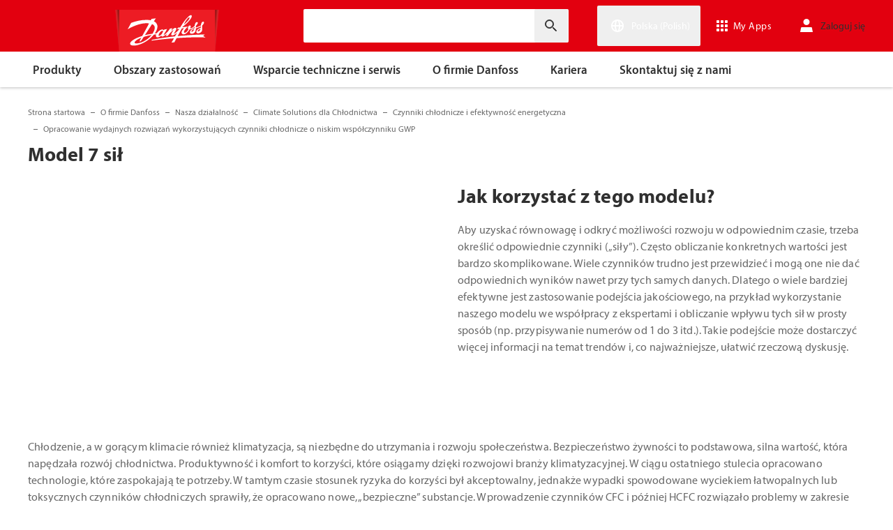

--- FILE ---
content_type: text/html; charset=utf-8
request_url: https://www.danfoss.com/pl-pl/about-danfoss/our-businesses/cooling/refrigerants-and-energy-efficiency/refrigerants-from-a-danfoss-perspective/7-forces-model/
body_size: 206479
content:
<!DOCTYPE html>
<html lang="pl-PL">

<head>
    <meta charset="utf-8" />
    <meta name="viewport" content="width=device-width, initial-scale=1.0" />
    <meta name="format-detection" content="telephone=no">
    <link rel="manifest" href="/manifest.json">
    <meta name="twitter:card" content="summary_large_image">
    
    

    


    <script>var dataLayer = dataLayer || [];</script>
    <!-- Google Tag Manager -->
    <script async>
    (function(w,d,s,l,i,parameters){w[l]=w[l]||[];w[l].push({'gtm.start':
        new Date().getTime(),event:'gtm.js'});var f=d.getElementsByTagName(s)[0],
        j=d.createElement(s),dl=l!='dataLayer'?'&l='+l:'';j.async=true;j.src=
        'https://www.googletagmanager.com/gtm.js?id='+i+dl+parameters;f.parentNode.insertBefore(j,f);
        })(window,document,'script','dataLayer','GTM-WBPLFJZ', '');</script>
    <!-- End Google Tag Manager -->


    

<title>Model 7&#xA0;si&#x142; | Czynniki ch&#x142;odnicze i&#xA0;efektywno&#x15B;&#x107; energetyczna | Danfoss</title>

    <link rel="canonical" href="https://www.danfoss.com/pl-pl/about-danfoss/our-businesses/cooling/refrigerants-and-energy-efficiency/refrigerants-from-a-danfoss-perspective/7-forces-model/" />
    <meta name="description" content="Przeczytaj wi&#x119;cej o&#xA0;tym, w&#xA0;jaki spos&#xF3;b mo&#x17C;na w&#xA0;odpowiedni spos&#xF3;b uwzgl&#x119;dni&#x107; czynniki wewn&#x119;trzne i&#xA0;zewn&#x119;trzne podczas opracowywania rozwi&#x105;za&#x144; dla system&#xF3;w HVAC/R wykorzystuj&#x105;cych czynniki ch&#x142;odnicze o&#xA0;niskim wsp&#xF3;&#x142;czynniku GWP." />
        <link href="https://www.danfoss.com/en/about-danfoss/our-businesses/cooling/refrigerants-and-energy-efficiency/refrigerants-from-a-danfoss-perspective/7-forces-model/" rel="alternate" hreflang="x-default" />
        <link href="https://www.danfoss.com/da-dk/about-danfoss/our-businesses/cooling/refrigerants-and-energy-efficiency/refrigerants-from-a-danfoss-perspective/7-forces-model/" rel="alternate" hreflang="da-DK" />
        <link href="https://www.danfoss.com/de-de/about-danfoss/our-businesses/cooling/refrigerants-and-energy-efficiency/refrigerants-from-a-danfoss-perspective/7-forces-model/" rel="alternate" hreflang="de-DE" />
        <link href="https://www.danfoss.com/en-gb/about-danfoss/our-businesses/cooling/refrigerants-and-energy-efficiency/refrigerants-from-a-danfoss-perspective/7-forces-model/" rel="alternate" hreflang="en-GB" />
        <link href="https://www.danfoss.com/en-in/about-danfoss/our-businesses/cooling/refrigerants-and-energy-efficiency/refrigerants-from-a-danfoss-perspective/7-forces-model/" rel="alternate" hreflang="en-IN" />
        <link href="https://www.danfoss.com/en-us/about-danfoss/our-businesses/cooling/refrigerants-and-energy-efficiency/refrigerants-from-a-danfoss-perspective/7-forces-model/" rel="alternate" hreflang="en-US" />
        <link href="https://www.danfoss.com/es-es/about-danfoss/our-businesses/cooling/refrigerants-and-energy-efficiency/refrigerants-from-a-danfoss-perspective/7-forces-model/" rel="alternate" hreflang="es-ES" />
        <link href="https://www.danfoss.com/es-mx/about-danfoss/our-businesses/cooling/refrigerants-and-energy-efficiency/refrigerants-from-a-danfoss-perspective/7-forces-model/" rel="alternate" hreflang="es-MX" />
        <link href="https://www.danfoss.com/pl-pl/about-danfoss/our-businesses/cooling/refrigerants-and-energy-efficiency/refrigerants-from-a-danfoss-perspective/7-forces-model/" rel="alternate" hreflang="pl-PL" />
        <link href="https://www.danfoss.com/pt-br/about-danfoss/our-businesses/cooling/refrigerants-and-energy-efficiency/refrigerants-from-a-danfoss-perspective/7-forces-model/" rel="alternate" hreflang="pt-BR" />
        <link href="https://www.danfoss.com/zh-cn/about-danfoss/our-businesses/cooling/refrigerants-and-energy-efficiency/refrigerants-from-a-danfoss-perspective/7-forces-model/" rel="alternate" hreflang="zh-CN" />
    <script async>dataLayer.push({"segment":"dcs","subSegment":"no-sub-segments","pageType":"aboutDanfossPage","primaryCategory":"About Danfoss","secondaryCategory":"Our businesses","pageTitle":"Model 7 sił | Czynniki chłodnicze i efektywność energetyczna | Danfoss","pageId":"25134","url":"/pl-pl/about-danfoss/our-businesses/cooling/refrigerants-and-energy-efficiency/refrigerants-from-a-danfoss-perspective/7-forces-model/","language":"pl-PL","country":"Poland","statusCode":200,"breadCrumb":"Strona startowa/O firmie Danfoss/Nasza działalność/Climate Solutions dla Chłodnictwa/Czynniki chłodnicze i efektywność energetyczna/Opracowanie wydajnych rozwiązań wykorzystujących czynniki chłodnicze o niskim współczynniku GWP/Model 7 sił","formName":""})</script>


    <meta name="theme-color" content="#e2000f">
            <meta property="og:title" content="Model 7&#xA0;si&#x142;" />
        <meta property="og:type" content="website" />
        <meta property="og:url" content="https://www.danfoss.com/pl-pl/about-danfoss/our-businesses/cooling/refrigerants-and-energy-efficiency/refrigerants-from-a-danfoss-perspective/7-forces-model/" />
        <meta property="og:description" content="Przeczytaj wi&#x119;cej o&#xA0;tym, w&#xA0;jaki spos&#xF3;b mo&#x17C;na w&#xA0;odpowiedni spos&#xF3;b uwzgl&#x119;dni&#x107; czynniki wewn&#x119;trzne i&#xA0;zewn&#x119;trzne podczas opracowywania rozwi&#x105;za&#x144; dla system&#xF3;w HVAC/R wykorzystuj&#x105;cych czynniki ch&#x142;odnicze o&#xA0;niskim wsp&#xF3;&#x142;czynniku GWP." />

    
    

    
    <link rel="preconnect" href="https://cdn.mosaic.danfoss.com/" />
    <link rel="preload" as="style" href="https://cdn.mosaic.danfoss.com/npm/mosaic-fonts@latest/dist/myriad-pro.css" />
    <link rel="stylesheet" href="https://cdn.mosaic.danfoss.com/npm/mosaic-fonts@latest/dist/myriad-pro.css" />
    <link rel="stylesheet" href="/customstyles?v=T76Pgy6uR6GMoK5vUP4Pcg-vkGI" debug="debugBundles" />
    <link rel="stylesheet" href="/tailwind?v=p1hcPAt0IsqSaWu9ZjGEOdRFmtU" debug="debugBundles" />
</head>

<body data-config='
{"iPaperDomain":"danfoss.ipapercms.dk","defaultLanguage":"en","currentLanguage":"pl","locationApiBaseUrl":"https://api.danfoss.com","locationApiKey":"AjhoGcUj2AZpS37BiwtJzCd8UA3tlOVVlbI0mbJDpIRYzZZu","safetyValveCertificatesApi":"https://svc.danfoss.com","isDevelopment":false}


' data-gtm='
{"Category":["O firmie Danfoss","Nasza działalność","Climate Solutions dla Chłodnictwa","Czynniki chłodnicze i efektywność energetyczna","Opracowanie wydajnych rozwiązań wykorzystujących czynniki chłodnicze o niskim współczynniku GWP"],"UniqueId":"25134","Name":"Model 7 sił"}


' data-contact-us-form='

{"dictionary":"[{\u0022Key\u0022:\u0022Generic Error Message\u0022,\u0022Value\u0022:\u0022Wystąpił problem. Zaktualizuj stronę za kilka minut.\u0022},{\u0022Key\u0022:\u0022Contact Details Page - Send Message To\u0022,\u0022Value\u0022:\u0022Wyślij wiadomość do\u0022},{\u0022Key\u0022:\u0022Accessibility label - Contact form pop-up opened\u0022,\u0022Value\u0022:\u0022Contact form pop-up opened\u0022},{\u0022Key\u0022:\u0022Accessibility label - Close button\u0022,\u0022Value\u0022:\u0022Przycisk zamknięcia filmu\u0022},{\u0022Key\u0022:\u0022Browser Not Supported\u0022,\u0022Value\u0022:\u0022Sorry, your browser is not supported. We recommend trying the latest version of Google Chrome, Mozilla Firefox or Microsoft Edge.\u0022},{\u0022Key\u0022:\u0022SubmitSuccessMessage\u0022,\u0022Value\u0022:\u0022\u003cp\u003eDziękujemy za kontakt z nami!\u003c/p\u003e\\n\u003cp\u003ePrzetworzymy Twoje zapytanie i skontaktujemy się z Tobą tak szybko, jak to możliwe.\u003c/p\u003e\u0022},{\u0022Key\u0022:\u0022SubmitErrorMessage\u0022,\u0022Value\u0022:\u0022Wystąpił problem! Spróbuj ponownie przesłać formularz za kilku minut.\u0022}]","culture":"pl-PL","locationApiBaseUrl":"https://api.danfoss.com","locationApiKey":"AjhoGcUj2AZpS37BiwtJzCd8UA3tlOVVlbI0mbJDpIRYzZZu","formServiceApiUrl":"https://danfoss-forms-service-prod-api.trafficmanager.net/","environmentVariable":"prod"}


'>

    


    <!-- Google Tag Manager -->
    <noscript><iframe title="" src="https://www.googletagmanager.com/ns.html?id=GTM-WBPLFJZ" height="0" width="0" style="display:none;visibility:hidden"></iframe></noscript>
    <!-- End Google Tag Manager -->


    



<header class="header  group/header shadow-[0_1px_4px_rgba(0,0,0,0.25)] z-10 transition-[top,right] duration-[200ms,0ms] ease-[ease-in-out,linear] [&.header--sticky]:fixed [&.header--sticky]:max-w-full [&.header--sticky]:block [&.header--sticky]:top-0 [&.header--sticky]:left-0 [&.header--sticky]:right-0 [&.header--sticky-visible]:top-0 [&.header--sticky-hidden]:!top-[-62px] uptotablet:[&.header--sticky-hidden]:!top-[-74px] md-mobile:[&.header--sticky-hidden]:!top-[-48px] [&.header--sticky-initing *]:!transition-none">
    <a id="skip" class="skipped-content absolute left-1/2 top-full bg-brand-primary text-white font-bold opacity-0 p-1 transform -translate-x-1/2 -translate-y-[1000%] transition-transform duration-300 focus:opacity-100 focus:-translate-y-1/2" href="#main" tabindex="0">
        Przejd&#x17A; do g&#x142;&#xF3;wnej zawarto&#x15B;ci
    </a>
    <div class="header__primary-menu relative bg-brand-primary text-white z-[11]">
        <div class="container h-full">
            <div class="header__row flex justify-between flex-wrap relative transition-[height] duration-200 ease-in-out custom-transition-right h-[74px] mobile-devices:h-[62px] mobile-devices:flex-wrap mobile-devices:justify-between md-mobile:h-12 downtotablet:group-[.header--sticky-scroll]/header:h-[62px]">
                <div class="header__col--logo sm-desktop flex flex-auto items-end h-[inherit] mobile:w-[115px] mobile:flex-none mobile:basis-[115px] sm-desktop:w-1/3 ">
                    <div class="header__logo-wrapper flex items-center flex-shrink-0 flex-grow flex-auto group-[.header--semikron]/header:self-center">
                            <a class="header__logo__link non-decorated text-[0] leading-[0] ml-[-5px] outline-offset-[-3px] no-underline" href="/pl-pl/">
                                 <img width="145" height="60" src="/static/images/logo.svg" alt="Danfoss" loading="lazy" class="text-base font-normal h-[60px] leading-6 -ml-px transition-[height] duration-200 ease-in-out w-fit custom-transition-right md-mobile:h-9 md-mobile:ml-[2px] downtotablet:group-[.header--sticky-scroll]/header:h-12" />
                            </a>
                            <div class="header__logo__title inline-block pl-[5px] align-middle tracking-[1px] text-sm/[13px] md-mobile:hidden">
                                ENGINEERING<br />
                                <span class="font-bold tracking-[1.6px] ml-[1px]">TOMORROW</span>
                            </div>
                    </div>
                </div>
                <div class="header__col--search flex flex-auto h-[inherit] items-center basis-auto md:w-1/4 mobile-devices:hidden mobile-devices:absolute mobile-devices:top-full mobile-devices:left-[-16px] mobile-devices:right-[-16px] mobile-devices:w-[calc(100%+32px)] mobile-devices:grow mobile-devices:shrink mobile-devices:px-0 mobile-devices:order-3 mobile-devices:basis-full mobile-devices:[&.open]:flex sm-desktop:w-1/3">
                    <div
                        class="header__search-wrapper inline-block relative w-full items-center h-fit mr-0 ml-0 mb-0 mobile-devices:h-full sm-desktop:px-[10px] sm-desktop:mx-[-15px]"
                        data-placeholder="Wyszukiwanie"
                        data-search-url="/pl-pl/search/"
                        data-page-id="25134"
                        data-max-results-count="7"
                        data-use-new-feature="True"
                        data-auto-suggest-url="https://search.danfoss.com/rest/apps/danfoss-portal/searchers/SuggestionsSearcher"
                        data-search-api-country="PL"
                        data-search-api-language="pl_pl"
                        data-auto-suggestion-enabled="True"
                        data-accessibility-search-label="Wprowad&#x17A; tekst wyszukiwania"
                    >
                        <button class="header__search-btn server-side-render absolute top-0 right-[11px] flex-center w-12 h-full" aria-label="Wprowad&#x17A; tekst wyszukiwania">
                            <svg width="19" height="19" viewBox="0 0 19 19" fill="none" xmlns="http://www.w3.org/2000/svg" class="icon icon-search ">
                                <path d="M11.7096 11.5H12.2919L16.3853 15.6127L16.3861 15.6136C16.6008 15.8283 16.6008 16.1817 16.3861 16.3965C16.1714 16.6112 15.8179 16.6112 15.6032 16.3965L11.4996 12.2929V11.71V11.5082L11.3596 11.3629L11.2783 11.2786L11.3626 11.3599L11.5078 11.5H11.7096ZM11.05 10.4046L10.752 10.7523L10.4043 11.0504C9.11088 12.159 7.34893 12.731 5.47287 12.417C2.91064 11.9837 0.859241 9.83935 0.546004 7.25974L0.545913 7.25901C0.0655937 3.35179 3.35143 0.0659599 7.25864 0.54628L7.25938 0.546369C9.83898 0.859607 11.9834 2.91101 12.4166 5.47324C12.7306 7.3493 12.1586 9.11124 11.05 10.4046ZM1.49965 6.50002C1.49965 9.26616 3.73351 11.5 6.49965 11.5C9.26579 11.5 11.4996 9.26616 11.4996 6.50002C11.4996 3.73387 9.26579 1.50002 6.49965 1.50002C3.73351 1.50002 1.49965 3.73387 1.49965 6.50002Z" fill="currentColor" stroke="currentColor"/>
                            </svg>
                        </button>
                        <input type="text" class="header__search-input font-light" aria-label="Wprowad&#x17A; tekst wyszukiwania">
                    </div>
                </div>
                <div class="header__col--penal relative flex flex-auto h-[inherit] items-center sm-desktop:w-1/3">
                   <div class="header__penal-wrapper flex justify-end items-center grow shrink basis-auto text-white h-full"
                         data-selected-location-label="Polska (Polish)"
                         data-ragions="[{&quot;Items&quot;:[{&quot;CountryLanguage&quot;:&quot;English&quot;,&quot;CountryName&quot;:&quot;&quot;,&quot;GeoRegion&quot;:&quot;Europe&quot;,&quot;Url&quot;:&quot;/annual-report-2023/&quot;,&quot;IsGlobal&quot;:false},{&quot;CountryLanguage&quot;:&quot;German&quot;,&quot;CountryName&quot;:&quot;Austria&quot;,&quot;GeoRegion&quot;:&quot;Europe&quot;,&quot;Url&quot;:&quot;/de-at/&quot;,&quot;IsGlobal&quot;:false},{&quot;CountryLanguage&quot;:&quot;French&quot;,&quot;CountryName&quot;:&quot;Belgia&quot;,&quot;GeoRegion&quot;:&quot;Europe&quot;,&quot;Url&quot;:&quot;/fr-be/&quot;,&quot;IsGlobal&quot;:false},{&quot;CountryLanguage&quot;:&quot;Dutch&quot;,&quot;CountryName&quot;:&quot;Belgia&quot;,&quot;GeoRegion&quot;:&quot;Europe&quot;,&quot;Url&quot;:&quot;/nl-be/&quot;,&quot;IsGlobal&quot;:false},{&quot;CountryLanguage&quot;:&quot;Bulgarian&quot;,&quot;CountryName&quot;:&quot;Bu&#x142;garia&quot;,&quot;GeoRegion&quot;:&quot;Europe&quot;,&quot;Url&quot;:&quot;/bg-bg/&quot;,&quot;IsGlobal&quot;:false},{&quot;CountryLanguage&quot;:&quot;Croatian&quot;,&quot;CountryName&quot;:&quot;Chorwacja&quot;,&quot;GeoRegion&quot;:&quot;Europe&quot;,&quot;Url&quot;:&quot;/hr-hr/&quot;,&quot;IsGlobal&quot;:false},{&quot;CountryLanguage&quot;:&quot;Czech&quot;,&quot;CountryName&quot;:&quot;Czechy&quot;,&quot;GeoRegion&quot;:&quot;Europe&quot;,&quot;Url&quot;:&quot;/cs-cz/&quot;,&quot;IsGlobal&quot;:false},{&quot;CountryLanguage&quot;:&quot;Danish&quot;,&quot;CountryName&quot;:&quot;Dania&quot;,&quot;GeoRegion&quot;:&quot;Europe&quot;,&quot;Url&quot;:&quot;/da-dk/&quot;,&quot;IsGlobal&quot;:false},{&quot;CountryLanguage&quot;:&quot;Estonian&quot;,&quot;CountryName&quot;:&quot;Estonia&quot;,&quot;GeoRegion&quot;:&quot;Europe&quot;,&quot;Url&quot;:&quot;/et-ee/&quot;,&quot;IsGlobal&quot;:false},{&quot;CountryLanguage&quot;:&quot;Finnish&quot;,&quot;CountryName&quot;:&quot;Finlandia&quot;,&quot;GeoRegion&quot;:&quot;Europe&quot;,&quot;Url&quot;:&quot;/fi-fi/&quot;,&quot;IsGlobal&quot;:false},{&quot;CountryLanguage&quot;:&quot;French&quot;,&quot;CountryName&quot;:&quot;Francja&quot;,&quot;GeoRegion&quot;:&quot;Europe&quot;,&quot;Url&quot;:&quot;/fr-fr/&quot;,&quot;IsGlobal&quot;:false},{&quot;CountryLanguage&quot;:&quot;Spanish&quot;,&quot;CountryName&quot;:&quot;Hiszpania&quot;,&quot;GeoRegion&quot;:&quot;Europe&quot;,&quot;Url&quot;:&quot;/es-es/&quot;,&quot;IsGlobal&quot;:false},{&quot;CountryLanguage&quot;:&quot;Dutch&quot;,&quot;CountryName&quot;:&quot;Holandia&quot;,&quot;GeoRegion&quot;:&quot;Europe&quot;,&quot;Url&quot;:&quot;/nl-nl/&quot;,&quot;IsGlobal&quot;:false},{&quot;CountryLanguage&quot;:&quot;Icelandic&quot;,&quot;CountryName&quot;:&quot;Islandia&quot;,&quot;GeoRegion&quot;:&quot;Europe&quot;,&quot;Url&quot;:&quot;/is-is/&quot;,&quot;IsGlobal&quot;:false},{&quot;CountryLanguage&quot;:&quot;Lithuanian&quot;,&quot;CountryName&quot;:&quot;Litwa&quot;,&quot;GeoRegion&quot;:&quot;Europe&quot;,&quot;Url&quot;:&quot;/lt-lt/&quot;,&quot;IsGlobal&quot;:false},{&quot;CountryLanguage&quot;:&quot;Latvian&quot;,&quot;CountryName&quot;:&quot;&#x141;otwa&quot;,&quot;GeoRegion&quot;:&quot;Europe&quot;,&quot;Url&quot;:&quot;/lv-lv/&quot;,&quot;IsGlobal&quot;:false},{&quot;CountryLanguage&quot;:&quot;German&quot;,&quot;CountryName&quot;:&quot;Niemcy&quot;,&quot;GeoRegion&quot;:&quot;Europe&quot;,&quot;Url&quot;:&quot;/de-de/&quot;,&quot;IsGlobal&quot;:false},{&quot;CountryLanguage&quot;:&quot;Norwegian&quot;,&quot;CountryName&quot;:&quot;Norwegia&quot;,&quot;GeoRegion&quot;:&quot;Europe&quot;,&quot;Url&quot;:&quot;/nb-no/&quot;,&quot;IsGlobal&quot;:false},{&quot;CountryLanguage&quot;:&quot;Polish&quot;,&quot;CountryName&quot;:&quot;Polska&quot;,&quot;GeoRegion&quot;:&quot;Europe&quot;,&quot;Url&quot;:&quot;/pl-pl/&quot;,&quot;IsGlobal&quot;:false},{&quot;CountryLanguage&quot;:&quot;Romanian&quot;,&quot;CountryName&quot;:&quot;Rumunia&quot;,&quot;GeoRegion&quot;:&quot;Europe&quot;,&quot;Url&quot;:&quot;/ro-ro/&quot;,&quot;IsGlobal&quot;:false},{&quot;CountryLanguage&quot;:&quot;Serbian&quot;,&quot;CountryName&quot;:&quot;Serbia&quot;,&quot;GeoRegion&quot;:&quot;Europe&quot;,&quot;Url&quot;:&quot;/sr-rs/&quot;,&quot;IsGlobal&quot;:false},{&quot;CountryLanguage&quot;:&quot;Slovakian&quot;,&quot;CountryName&quot;:&quot;S&#x142;owacja&quot;,&quot;GeoRegion&quot;:&quot;Europe&quot;,&quot;Url&quot;:&quot;/sk-sk/&quot;,&quot;IsGlobal&quot;:false},{&quot;CountryLanguage&quot;:&quot;Slovenian&quot;,&quot;CountryName&quot;:&quot;S&#x142;owenia&quot;,&quot;GeoRegion&quot;:&quot;Europe&quot;,&quot;Url&quot;:&quot;/sl-si/&quot;,&quot;IsGlobal&quot;:false},{&quot;CountryLanguage&quot;:&quot;German&quot;,&quot;CountryName&quot;:&quot;Szwajcaria&quot;,&quot;GeoRegion&quot;:&quot;Europe&quot;,&quot;Url&quot;:&quot;/de-ch/&quot;,&quot;IsGlobal&quot;:false},{&quot;CountryLanguage&quot;:&quot;French&quot;,&quot;CountryName&quot;:&quot;Szwajcaria&quot;,&quot;GeoRegion&quot;:&quot;Europe&quot;,&quot;Url&quot;:&quot;/fr-ch/&quot;,&quot;IsGlobal&quot;:false},{&quot;CountryLanguage&quot;:&quot;Swedish&quot;,&quot;CountryName&quot;:&quot;Szwecja&quot;,&quot;GeoRegion&quot;:&quot;Europe&quot;,&quot;Url&quot;:&quot;/sv-se/&quot;,&quot;IsGlobal&quot;:false},{&quot;CountryLanguage&quot;:&quot;Ukrainian&quot;,&quot;CountryName&quot;:&quot;Ukraina&quot;,&quot;GeoRegion&quot;:&quot;Europe&quot;,&quot;Url&quot;:&quot;/uk-ua/&quot;,&quot;IsGlobal&quot;:false},{&quot;CountryLanguage&quot;:&quot;Hungarian&quot;,&quot;CountryName&quot;:&quot;W&#x119;gry&quot;,&quot;GeoRegion&quot;:&quot;Europe&quot;,&quot;Url&quot;:&quot;/hu-hu/&quot;,&quot;IsGlobal&quot;:false},{&quot;CountryLanguage&quot;:&quot;English&quot;,&quot;CountryName&quot;:&quot;Wielka Brytania&quot;,&quot;GeoRegion&quot;:&quot;Europe&quot;,&quot;Url&quot;:&quot;/en-gb/&quot;,&quot;IsGlobal&quot;:false},{&quot;CountryLanguage&quot;:&quot;Italian&quot;,&quot;CountryName&quot;:&quot;W&#x142;ochy&quot;,&quot;GeoRegion&quot;:&quot;Europe&quot;,&quot;Url&quot;:&quot;/it-it/&quot;,&quot;IsGlobal&quot;:false}],&quot;Name&quot;:&quot;Europa&quot;,&quot;RegionKey&quot;:&quot;Europe&quot;},{&quot;Items&quot;:[{&quot;CountryLanguage&quot;:&quot;English&quot;,&quot;CountryName&quot;:&quot;Kanada&quot;,&quot;GeoRegion&quot;:&quot;North America&quot;,&quot;Url&quot;:&quot;/en-ca/&quot;,&quot;IsGlobal&quot;:false},{&quot;CountryLanguage&quot;:&quot;Spanish&quot;,&quot;CountryName&quot;:&quot;Meksyk&quot;,&quot;GeoRegion&quot;:&quot;North America&quot;,&quot;Url&quot;:&quot;/es-mx/&quot;,&quot;IsGlobal&quot;:false},{&quot;CountryLanguage&quot;:&quot;English&quot;,&quot;CountryName&quot;:&quot;Stany Zjednoczone&quot;,&quot;GeoRegion&quot;:&quot;North America&quot;,&quot;Url&quot;:&quot;/en-us/&quot;,&quot;IsGlobal&quot;:false}],&quot;Name&quot;:&quot;Ameryka P&#xF3;&#x142;nocna&quot;,&quot;RegionKey&quot;:&quot;North America&quot;},{&quot;Items&quot;:[{&quot;CountryLanguage&quot;:&quot;Portuguese&quot;,&quot;CountryName&quot;:&quot;Brazylia&quot;,&quot;GeoRegion&quot;:&quot;South America&quot;,&quot;Url&quot;:&quot;/pt-br/&quot;,&quot;IsGlobal&quot;:false}],&quot;Name&quot;:&quot;Ameryka Po&#x142;udniowa&quot;,&quot;RegionKey&quot;:&quot;South America&quot;},{&quot;Items&quot;:[{&quot;CountryLanguage&quot;:&quot;English&quot;,&quot;CountryName&quot;:&quot;Australia&quot;,&quot;GeoRegion&quot;:&quot;Asia Pacific&quot;,&quot;Url&quot;:&quot;/en-au/&quot;,&quot;IsGlobal&quot;:false},{&quot;CountryLanguage&quot;:&quot;English&quot;,&quot;CountryName&quot;:&quot;Azja centralna&quot;,&quot;GeoRegion&quot;:&quot;Asia Pacific&quot;,&quot;Url&quot;:&quot;/en-cau/&quot;,&quot;IsGlobal&quot;:false},{&quot;CountryLanguage&quot;:&quot;Russian&quot;,&quot;CountryName&quot;:&quot;Azja centralna&quot;,&quot;GeoRegion&quot;:&quot;Asia Pacific&quot;,&quot;Url&quot;:&quot;/ru-cau/&quot;,&quot;IsGlobal&quot;:false},{&quot;CountryLanguage&quot;:&quot;&quot;,&quot;CountryName&quot;:&quot;Chiny (cz&#x119;&#x15B;&#x107; l&#x105;dowa)&quot;,&quot;GeoRegion&quot;:&quot;Asia Pacific&quot;,&quot;Url&quot;:&quot;/zh-cn/&quot;,&quot;IsGlobal&quot;:false},{&quot;CountryLanguage&quot;:&quot;English&quot;,&quot;CountryName&quot;:&quot;Indie&quot;,&quot;GeoRegion&quot;:&quot;Asia Pacific&quot;,&quot;Url&quot;:&quot;/en-in/&quot;,&quot;IsGlobal&quot;:false},{&quot;CountryLanguage&quot;:&quot;Japanese&quot;,&quot;CountryName&quot;:&quot;Japonia&quot;,&quot;GeoRegion&quot;:&quot;Asia Pacific&quot;,&quot;Url&quot;:&quot;/ja-jp/&quot;,&quot;IsGlobal&quot;:false},{&quot;CountryLanguage&quot;:&quot;Korean&quot;,&quot;CountryName&quot;:&quot;Korea Po&#x142;udniowa&quot;,&quot;GeoRegion&quot;:&quot;Asia Pacific&quot;,&quot;Url&quot;:&quot;/ko-kr/&quot;,&quot;IsGlobal&quot;:false},{&quot;CountryLanguage&quot;:&quot;English&quot;,&quot;CountryName&quot;:&quot;Singapur&quot;,&quot;GeoRegion&quot;:&quot;Asia Pacific&quot;,&quot;Url&quot;:&quot;/en-sg/&quot;,&quot;IsGlobal&quot;:false},{&quot;CountryLanguage&quot;:&quot;Traditional Chinese&quot;,&quot;CountryName&quot;:&quot;Tajwan, Chiny&quot;,&quot;GeoRegion&quot;:&quot;Asia Pacific&quot;,&quot;Url&quot;:&quot;/zh-tw/&quot;,&quot;IsGlobal&quot;:false},{&quot;CountryLanguage&quot;:&quot;Turkish&quot;,&quot;CountryName&quot;:&quot;Turcja&quot;,&quot;GeoRegion&quot;:&quot;Asia Pacific&quot;,&quot;Url&quot;:&quot;/tr-tr/&quot;,&quot;IsGlobal&quot;:false}],&quot;Name&quot;:&quot;Azja i&#xA0;Pacyfik&quot;,&quot;RegionKey&quot;:&quot;Asia Pacific&quot;},{&quot;Items&quot;:[{&quot;CountryLanguage&quot;:&quot;English&quot;,&quot;CountryName&quot;:&quot;Po&#x142;udniowa Afryka&quot;,&quot;GeoRegion&quot;:&quot;Africa&quot;,&quot;Url&quot;:&quot;/en-za/&quot;,&quot;IsGlobal&quot;:false}],&quot;Name&quot;:&quot;Africa&quot;,&quot;RegionKey&quot;:&quot;Africa&quot;}]"
                         data-global-country="{&quot;CountryLanguage&quot;:&quot;&quot;,&quot;CountryName&quot;:&quot;Angielski &#x2013; strona globalna&quot;,&quot;GeoRegion&quot;:&quot;&quot;,&quot;Url&quot;:&quot;/en/&quot;,&quot;IsGlobal&quot;:true}"
                         data-current-country="{&quot;CountryLanguage&quot;:&quot;Polish&quot;,&quot;CountryName&quot;:&quot;Polska&quot;,&quot;GeoRegion&quot;:&quot;Europe&quot;,&quot;Url&quot;:&quot;/pl-pl/&quot;,&quot;IsGlobal&quot;:false}"
                         data-dictionary="[{&quot;Key&quot;:&quot;Accessibility label - Search&quot;,&quot;Value&quot;:&quot;Wprowad&#x17A; tekst wyszukiwania&quot;},{&quot;Key&quot;:&quot;Accessibility label - Expand menu item&quot;,&quot;Value&quot;:&quot;Naci&#x15B;nij Enter lub spacj&#x119;, aby przej&#x15B;&#x107; do pozycji&quot;},{&quot;Key&quot;:&quot;Accessibility label - Close button&quot;,&quot;Value&quot;:&quot;Przycisk zamkni&#x119;cia filmu&quot;},{&quot;Key&quot;:&quot;Accessibility label - Reset search&quot;,&quot;Value&quot;:&quot;Reset search&quot;},{&quot;Key&quot;:&quot;Accessibility label - Open the searchbar&quot;,&quot;Value&quot;:&quot;Open the searchbar&quot;},{&quot;Key&quot;:&quot;Accessibility label - Menu return&quot;,&quot;Value&quot;:&quot;Return to the main menu&quot;},{&quot;Key&quot;:&quot;Accessibility label - Menu open&quot;,&quot;Value&quot;:&quot;Open the menu&quot;},{&quot;Key&quot;:&quot;More Products&quot;,&quot;Value&quot;:&quot;wi&#x119;cej produkt&#xF3;w&quot;},{&quot;Key&quot;:&quot;All products&quot;,&quot;Value&quot;:&quot;All products&quot;},{&quot;Key&quot;:&quot;Communication Error Message&quot;,&quot;Value&quot;:&quot;Wyst&#x105;pi&#x142; problem. Pracujemy nad jego rozwi&#x105;zaniem. Spr&#xF3;buj ponownie nieco p&#xF3;&#x17A;niej.&quot;},{&quot;Key&quot;:&quot;Dip - Log in&quot;,&quot;Value&quot;:&quot;Zaloguj si&#x119;&quot;},{&quot;Key&quot;:&quot;Dip - Log out&quot;,&quot;Value&quot;:&quot;Wylogowanie&quot;},{&quot;Key&quot;:&quot;Dip - Your profile&quot;,&quot;Value&quot;:&quot;Tw&#xF3;j profil&quot;},{&quot;Key&quot;:&quot;Dip - Your details&quot;,&quot;Value&quot;:&quot;Twoje dane&quot;},{&quot;Key&quot;:&quot;Dip - Password and privacy&quot;,&quot;Value&quot;:&quot;Has&#x142;o i prywatno&#x15B;&#x107;&quot;},{&quot;Key&quot;:&quot;Search Results - Zero Result Message&quot;,&quot;Value&quot;:&quot;Brak wynik&#xF3;w spe&#x142;niaj&#x105;cych kryteria zapytania. Doprecyzuj kryteria wyszukiwania.&quot;},{&quot;Key&quot;:&quot;Accessibility label - Enter country name&quot;,&quot;Value&quot;:&quot;Enter country name&quot;},{&quot;Key&quot;:&quot;Accessibility label - Open location menu&quot;,&quot;Value&quot;:&quot;Open location menu&quot;},{&quot;Key&quot;:&quot;Accessibility label - Close location menu&quot;,&quot;Value&quot;:&quot;Close location menu&quot;},{&quot;Key&quot;:&quot;Geo region - Select your location&quot;,&quot;Value&quot;:&quot;Select your location&quot;},{&quot;Key&quot;:&quot;Geo region - Choose your preferred location or language for a more personalized experience.&quot;,&quot;Value&quot;:&quot;Choose your preferred location or language for a more personalized experience.&quot;},{&quot;Key&quot;:&quot;Geo region - Go to site&quot;,&quot;Value&quot;:&quot;Go to site&quot;},{&quot;Key&quot;:&quot;Geo region - Select location&quot;,&quot;Value&quot;:&quot;Select location&quot;},{&quot;Key&quot;:&quot;Geo region - Select language&quot;,&quot;Value&quot;:&quot;Select language&quot;}]"
                         data-dip-profile="{&quot;IsLoggedIn&quot;:false,&quot;Data&quot;:null}"
                         data-auth0-config="{&quot;auth0Domain&quot;:&quot;accounts.danfoss.com&quot;,&quot;auth0ClientId&quot;:&quot;wsoGwhDJRWo3kOVTlXtHS9IF4GQDvYaa&quot;}"
                         data-profile-edit-url="my.danfoss.com"
                         data-analytics-user-id=""
                         >
                        <ul class="header__penal header-penal header-penal--server-side-rendering flex justify-end items-center grow shrink basis-auto list-none mb-0 pb-0 -mr-[15px] h-full mobile-devices:absolute mobile-devices:top-0 mobile-devices:bottom-0 mobile-devices:right-0 mobile-devices:h-full">
                            <li class="header-penal__item header-penal__item--search-btn hidden text-sm/[18px] tracking-[0.5px] transition-[font-size,right] duration-[0.2s,0s] ease-in-out mobile-devices:h-full mobile-devices:flex-center">
                                <button class="header-penal__btn header-penal__search-btn  flex-center p-[15px] tracking-normal text-white hidden mobile-devices:flex mobile-devices:h-full mobile-devices:px-3 mobile-devices:py-0 md-mobile:px-1.5" aria-label="Open the searchbar">
                                    <span class="icon icon-search text-[34px] h-full mobile-devices:text-[32px] mobile-devices:h-[32px] mobile-devices:w-[32px] sm-mobile:text-[28px] sm-mobile:h-[28px] sm-mobile:w-[28px]"></span>
                                </button>
                            </li>
                            <li class="header-penal__item header-penal__item--languages flex-center text-sm/[18px] tracking-[0.5px] transition-[font-size,right] duration-[0.2s,0s] ease-in-out mobile-devices:h-full">
                                <button class="header-penal__btn flex-center h-full p-[15px] text-white tracking-normal outline-offset-[-3px] mobile-devices:w-14 mobile-devices:px-3 hover:no-underline focus:no-underline hover:text-white focus:text-white mobile-devices:py-0 md-mobile:px-1.5 md-mobile:w-auto">
                                    <span class="icon-wrapper header-penal__icon-wrapper relative inline-block w-7 h-7 min-w-7 mr-[6px] mobile-devices:mr-0">
                                        <span id="header-icon-global" class="icon icon-global absolute-center text-[32px] sm-mobile:text-[28px]" aria-hidden="true"></span>
                                    </span>
                                    <span class="header-penal__btn-label  inline-block max-w-[100px] text-sm/[18px] font-regular tracking-normal mobile-devices:sr-only">Polska (Polish)</span>
                                </button>
                            </li>
                            <li class="header-penal__item header-penal__item--danfoss-appswitcher  flex-center text-sm/[18px] tracking-[0.5px] transition-[font-size,right] duration-[0.2s,0s] ease-in-out mobile-devices:h-full sm-desktop:min-w-[125px]">
                                <div className="appswitcher__wrapper md-mobile:px-1.5">
                                    <div class="app-switcher">
                                        <div>
                                            <span class="app-switcher-btn" title="Open app switcher">
                                                <svg width="16" height="16" viewBox="0 0 16 16" fill="none" xmlns="http://www.w3.org/2000/svg" id="apps">
                                                    <path d="M3.5 0.5V3.5H0.5V0.5H3.5ZM9.5 12.5V15.5H6.5V12.5H9.5ZM3.5 12.5V15.5H0.5V12.5H3.5ZM3.5 6.5V9.5H0.5V6.5H3.5ZM9.5 6.5V9.5H6.5V6.5H9.5ZM15.5 3.5H12.5V0.5H15.5V3.5ZM9.5 0.5V3.5H6.5V0.5H9.5ZM15.5 6.5V9.5H12.5V6.5H15.5ZM15.5 12.5V15.5H12.5V12.5H15.5Z" fill="currentColor" stroke="currentColor"></path>
                                                </svg>
                                                <span>My Apps</span>
                                            </span>
                                            <div class="app-switcher-dropdown">
                                                <span class="app-switcher-close-btn" title="Close app switcher">
                                                    <svg xmlns="http://www.w3.org/2000/svg" width="14" height="14" viewBox="0 0 14 14" fill="none" id="close">
                                                        <path d="M13.3002 0.709971C12.9102 0.319971 12.2802 0.319971 11.8902 0.709971L7.00022 5.58997L2.11022 0.699971C1.72022 0.309971 1.09021 0.309971 0.700215 0.699971C0.310215 1.08997 0.310215 1.71997 0.700215 2.10997L5.59022 6.99997L0.700215 11.89C0.310215 12.28 0.310215 12.91 0.700215 13.3C1.09021 13.69 1.72022 13.69 2.11022 13.3L7.00022 8.40997L11.8902 13.3C12.2802 13.69 12.9102 13.69 13.3002 13.3C13.6902 12.91 13.6902 12.28 13.3002 11.89L8.41021 6.99997L13.3002 2.10997C13.6802 1.72997 13.6802 1.08997 13.3002 0.709971Z" fill="#303030"></path>
                                                    </svg>
                                                </span>
                                                <div class="app-switcher-box text-center">
                                                    <span class="app-switcher-title mb-3">My Apps</span>
                                                    <span class="app-switcher-text">You will have the option to use My apps once you login.</span>
                                                </div>
                                            </div>
                                        </div>
                                    </div>
                                </div>

                            </li>
                            <li class="header-penal__item">
                                <div class="header-penal__login-stat flex items-center p-[15px] mobile-devices:p-3 mobile-devices:py-0 md-mobile:px-1.5">
                                        <a class="header-login-state__link  flex items-center text-white hover:underline" href="/dip/login">
                                            <span class="header-login-state__icon-wrapper leading-[1]">
                                                <svg xmlns="http://www.w3.org/2000/svg" width="24" height="24" viewBox="0 0 24 24" fill="none" className="inline align-baseline">
                                                    <path fill-rule="evenodd" clip-rule="evenodd" d="M19.861 14.998C19.751 14.4186 19.2542 14 18.6764 14H5.27149C4.68994 14 4.19104 14.4239 4.08527 15.0085L3 21H5.45388H18.5417H21L19.861 14.998Z" fill="white"/>
                                                    <path fill-rule="evenodd" clip-rule="evenodd" d="M16.5 6.5C16.5 8.9852 14.4852 11 12 11C9.5148 11 7.5 8.9852 7.5 6.5C7.5 4.01461 9.5148 2 12 2C14.4852 2 16.5 4.01461 16.5 6.5Z" fill="white"/>
                                                </svg>
                                            </span>
                                            <span class="header-login-state__btn-label body-sm ml-2 mobile-devices:ml-0 mobile-devices:text-[0px]">Zaloguj si&#x119;</span>
                                        </a>
                                </div>
                            </li>
                            <li class="header-penal__item header-penal__item--nav-btn  flex md:hidden justify-center items-center text-sm/[18px] tracking-[0.5px] transition-[font-size,right] duration-[0.2s,0s] ease-in-out mobile-devices:h-full">
                                <button class="header-penal__burger-btn header-penal__btn  flex-center flex-col w-[26px] box-content h-full p-[15px] text-white mobile-devices:px-3 mobile-devices:py-0 md-mobile:pl-1.5" aria-label="Open the menu">
                                    <div class="header-penal__burger-item w-[18px] border border-white transition-transform duration-300 ease-out rotate-0 xs-mobile:w-[15px]"></div>
                                    <div class="header-penal__burger-item w-[18px] border border-white transition-transform duration-300 ease-out rotate-0 mt-[3px] xs-mobile:w-[15px]"></div>
                                    <div class="header-penal__burger-item w-[18px] border border-white transition-transform duration-300 ease-out rotate-0 mt-[3px] xs-mobile:w-[15px]"></div>
                                </button>
                            </li>
                        </ul>
                    </div>
                </div>
            </div>
            <div class="header__app-switcher__desktop-wrapper"></div>
        </div>
    </div>
    <div class="header__first-level-menu bg-white [&_.container-fluid]:container [&_.row]:mx-[-15px]"
         data-header-controls="{&quot;languagePageUrl&quot;:&quot;/annual-report-2023/&quot;,&quot;siteLanguageLabel&quot;:&quot;Polska (Polish)&quot;}"
        data-mega-menu-items="[{&quot;caption&quot;:&quot;Produkty&quot;,&quot;type&quot;:&quot;products&quot;,&quot;segments&quot;:[{&quot;categories&quot;:[{&quot;caption&quot;:&quot;Autonomia&quot;,&quot;newWindow&quot;:false,&quot;url&quot;:&quot;/pl-pl/products/dps/autonomy/&quot;,&quot;isInternal&quot;:false},{&quot;caption&quot;:&quot;Si&#x142;owniki&quot;,&quot;newWindow&quot;:false,&quot;url&quot;:&quot;/pl-pl/products/dps/cylinders/&quot;,&quot;isInternal&quot;:false},{&quot;caption&quot;:&quot;Przetwornice, silniki i uk&#x142;ady elektryczne&quot;,&quot;newWindow&quot;:false,&quot;url&quot;:&quot;/pl-pl/products/dps/electric-converters-motors-and-systems/&quot;,&quot;isInternal&quot;:false},{&quot;caption&quot;:&quot;Elektroniczne elementy sterowania&quot;,&quot;newWindow&quot;:false,&quot;url&quot;:&quot;/pl-pl/products/dps/electronic-controls/&quot;,&quot;isInternal&quot;:false},{&quot;caption&quot;:&quot;W&#x119;&#x17C;e i z&#x142;&#x105;czki&quot;,&quot;newWindow&quot;:false,&quot;url&quot;:&quot;/pl-pl/products/dps/hoses-and-fittings/&quot;,&quot;isInternal&quot;:false},{&quot;caption&quot;:&quot;Hydrauliczne modu&#x142;y zasilaj&#x105;ce&quot;,&quot;newWindow&quot;:false,&quot;url&quot;:&quot;/pl-pl/products/dps/hydraulic-power-units/&quot;,&quot;isInternal&quot;:false},{&quot;caption&quot;:&quot;Pompy hydrauliczne&quot;,&quot;newWindow&quot;:false,&quot;url&quot;:&quot;/pl-pl/products/dps/hydraulic-pumps/&quot;,&quot;isInternal&quot;:false},{&quot;caption&quot;:&quot;Zawory hydrauliczne&quot;,&quot;newWindow&quot;:false,&quot;url&quot;:&quot;/pl-pl/products/dps/hydraulic-valves/&quot;,&quot;isInternal&quot;:false},{&quot;caption&quot;:&quot;Sprz&#x119;g&#x142;a i hamulce przemys&#x142;owe&quot;,&quot;newWindow&quot;:false,&quot;url&quot;:&quot;/pl-pl/products/dps/industrial-clutches-and-brakes/&quot;,&quot;isInternal&quot;:false},{&quot;caption&quot;:&quot;Silniki&quot;,&quot;newWindow&quot;:false,&quot;url&quot;:&quot;/pl-pl/products/dps/motors/&quot;,&quot;isInternal&quot;:false},{&quot;caption&quot;:&quot;Oprogramowanie&quot;,&quot;newWindow&quot;:false,&quot;url&quot;:&quot;/pl-pl/products/dps/software/&quot;,&quot;isInternal&quot;:false},{&quot;caption&quot;:&quot;Sterowanie&quot;,&quot;newWindow&quot;:false,&quot;url&quot;:&quot;/pl-pl/products/dps/steering/&quot;,&quot;isInternal&quot;:false},{&quot;caption&quot;:&quot;Transmisje&quot;,&quot;newWindow&quot;:false,&quot;url&quot;:&quot;/pl-pl/products/dps/transmissions/&quot;,&quot;isInternal&quot;:false}],&quot;caption&quot;:&quot;Power Solutions&quot;,&quot;newWindow&quot;:false,&quot;url&quot;:&quot;/pl-pl/products/dps/&quot;},{&quot;categories&quot;:[{&quot;caption&quot;:&quot;Zawory&quot;,&quot;newWindow&quot;:false,&quot;url&quot;:&quot;/pl-pl/products/dcs/valves/&quot;,&quot;isInternal&quot;:false},{&quot;caption&quot;:&quot;Spr&#x119;&#x17C;arki&quot;,&quot;newWindow&quot;:false,&quot;url&quot;:&quot;/pl-pl/products/dcs/compressors/&quot;,&quot;isInternal&quot;:false},{&quot;caption&quot;:&quot;Elektroniczne elementy regulacji&quot;,&quot;newWindow&quot;:false,&quot;url&quot;:&quot;/pl-pl/products/dcs/electronic-controls/&quot;,&quot;isInternal&quot;:false},{&quot;caption&quot;:&quot;Agregaty skraplaj&#x105;ce&quot;,&quot;newWindow&quot;:false,&quot;url&quot;:&quot;/pl-pl/products/dcs/condensing-units/&quot;,&quot;isInternal&quot;:false},{&quot;caption&quot;:&quot;Wymienniki ciep&#x142;a&quot;,&quot;newWindow&quot;:false,&quot;url&quot;:&quot;/pl-pl/products/dcs/heat-exchangers/&quot;,&quot;isInternal&quot;:false},{&quot;caption&quot;:&quot;Filtry odwadniacze&quot;,&quot;newWindow&quot;:false,&quot;url&quot;:&quot;/pl-pl/products/dcs/filters-driers-and-strainers/&quot;,&quot;isInternal&quot;:false},{&quot;caption&quot;:&quot;Czujniki i przetworniki&quot;,&quot;newWindow&quot;:false,&quot;url&quot;:&quot;/pl-pl/products/dcs/sensors-and-transmitters/&quot;,&quot;isInternal&quot;:false},{&quot;caption&quot;:&quot;Wy&#x142;&#x105;czniki&quot;,&quot;newWindow&quot;:false,&quot;url&quot;:&quot;/pl-pl/products/dcs/switches/&quot;,&quot;isInternal&quot;:false},{&quot;caption&quot;:&quot;Wzierniki&quot;,&quot;newWindow&quot;:false,&quot;url&quot;:&quot;/pl-pl/products/dcs/sight-glasses/&quot;,&quot;isInternal&quot;:false},{&quot;caption&quot;:&quot;Sterowniki urz&#x105;dze&#x144;&quot;,&quot;newWindow&quot;:false,&quot;url&quot;:&quot;/pl-pl/products/dcs/appliance-controls/&quot;,&quot;isInternal&quot;:false},{&quot;caption&quot;:&quot;Monitoring and services&quot;,&quot;newWindow&quot;:false,&quot;url&quot;:&quot;/pl-pl/products/dcs/monitoring-and-services/&quot;,&quot;isInternal&quot;:false}],&quot;caption&quot;:&quot;Climate Solutions dla ch&#x142;odnictwa&quot;,&quot;newWindow&quot;:false,&quot;url&quot;:&quot;/pl-pl/products/dcs/&quot;},{&quot;categories&quot;:[{&quot;caption&quot;:&quot;Termostaty grzejnikowe oraz pokojowe&quot;,&quot;newWindow&quot;:false,&quot;url&quot;:&quot;/pl-pl/products/dhs/radiator-and-room-thermostats/&quot;,&quot;isInternal&quot;:false},{&quot;caption&quot;:&quot;Zawory&quot;,&quot;newWindow&quot;:false,&quot;url&quot;:&quot;/pl-pl/products/dhs/valves/&quot;,&quot;isInternal&quot;:false},{&quot;caption&quot;:&quot;Ogrzewanie pod&#x142;ogowe&quot;,&quot;newWindow&quot;:false,&quot;url&quot;:&quot;/pl-pl/products/dhs/hydronic-underfloor-heating/&quot;,&quot;isInternal&quot;:false},{&quot;caption&quot;:&quot;W&#x119;z&#x142;y cieplne&#xA0;i uk&#x142;ady ciep&#x142;ej wody u&#x17C;ytkowej&quot;,&quot;newWindow&quot;:false,&quot;url&quot;:&quot;/pl-pl/products/dhs/stations-and-domestic-hot-water/&quot;,&quot;isInternal&quot;:false},{&quot;caption&quot;:&quot;Regulatory r&#xF3;&#x17C;nicy ci&#x15B;nie&#x144; i przep&#x142;ywu&quot;,&quot;newWindow&quot;:false,&quot;url&quot;:&quot;/pl-pl/products/dhs/differential-pressure-and-flow-controllers/&quot;,&quot;isInternal&quot;:false},{&quot;caption&quot;:&quot;Smart Heating&quot;,&quot;newWindow&quot;:false,&quot;url&quot;:&quot;/pl-pl/products/dhs/smart-heating/&quot;,&quot;isInternal&quot;:false},{&quot;caption&quot;:&quot;Wymienniki ciep&#x142;a&quot;,&quot;newWindow&quot;:false,&quot;url&quot;:&quot;/pl-pl/products/dhs/heat-exchangers/&quot;,&quot;isInternal&quot;:false},{&quot;caption&quot;:&quot;Elektroniczne elementy regulacji&quot;,&quot;newWindow&quot;:false,&quot;url&quot;:&quot;/pl-pl/products/dhs/electronic-controls/&quot;,&quot;isInternal&quot;:false},{&quot;caption&quot;:&quot;Komponenty do palnik&#xF3;w olejowych&quot;,&quot;newWindow&quot;:false,&quot;url&quot;:&quot;/pl-pl/products/dhs/burner-components/&quot;,&quot;isInternal&quot;:false},{&quot;caption&quot;:&quot;Pomiar energii&quot;,&quot;newWindow&quot;:false,&quot;url&quot;:&quot;/pl-pl/products/dhs/energy-metering/&quot;,&quot;isInternal&quot;:false},{&quot;caption&quot;:&quot;Software solutions&quot;,&quot;newWindow&quot;:false,&quot;url&quot;:&quot;/pl-pl/products/dhs/software-solutions/&quot;,&quot;isInternal&quot;:false}],&quot;caption&quot;:&quot;Climate Solutions dla ogrzewnictwa&quot;,&quot;newWindow&quot;:false,&quot;url&quot;:&quot;/pl-pl/products/dhs/&quot;},{&quot;categories&quot;:[{&quot;caption&quot;:&quot;Us&#x142;ugi DrivePro&#xAE;&quot;,&quot;newWindow&quot;:false,&quot;url&quot;:&quot;/pl-pl/products/dds/drivepro-services/&quot;,&quot;isInternal&quot;:false},{&quot;caption&quot;:&quot;Przetwornice Niskiego Napi&#x119;cia&quot;,&quot;newWindow&quot;:false,&quot;url&quot;:&quot;/pl-pl/products/dds/low-voltage-drives/&quot;,&quot;isInternal&quot;:false},{&quot;caption&quot;:&quot;Przetwornice Zdecentralizowane&quot;,&quot;newWindow&quot;:false,&quot;url&quot;:&quot;/pl-pl/products/dds/decentral-drives/&quot;,&quot;isInternal&quot;:false},{&quot;caption&quot;:&quot;Systemy Modu&#x142;owe&quot;,&quot;newWindow&quot;:false,&quot;url&quot;:&quot;/pl-pl/products/dds/system-modules/&quot;,&quot;isInternal&quot;:false},{&quot;caption&quot;:&quot;Przetwornice w Zabudowie Szafowej&quot;,&quot;newWindow&quot;:false,&quot;url&quot;:&quot;/pl-pl/products/dds/enclosed-drives/&quot;,&quot;isInternal&quot;:false},{&quot;caption&quot;:&quot;Rozwi&#x105;zanie Ograniczaj&#x105;ce Poziom Harmonicznych&quot;,&quot;newWindow&quot;:false,&quot;url&quot;:&quot;/pl-pl/products/dds/harmonics-mitigation-filters/&quot;,&quot;isInternal&quot;:false},{&quot;caption&quot;:&quot;Przetwornice &#x15A;redniego Napi&#x119;cia&quot;,&quot;newWindow&quot;:false,&quot;url&quot;:&quot;/pl-pl/products/dds/medium-voltage-drives/&quot;,&quot;isInternal&quot;:false},{&quot;caption&quot;:&quot;Motoreduktory&quot;,&quot;newWindow&quot;:false,&quot;url&quot;:&quot;/pl-pl/products/dds/gear-motors/&quot;,&quot;isInternal&quot;:false},{&quot;caption&quot;:&quot;Softstarty&quot;,&quot;newWindow&quot;:false,&quot;url&quot;:&quot;/pl-pl/products/dds/soft-starters/&quot;,&quot;isInternal&quot;:false},{&quot;caption&quot;:&quot;Oprogramowanie i aplikacje dedykowane produktom Danfoss Drives&quot;,&quot;newWindow&quot;:false,&quot;url&quot;:&quot;/pl-pl/products/dds/software-center/&quot;,&quot;isInternal&quot;:false},{&quot;caption&quot;:&quot;Oprogramowanie&quot;,&quot;newWindow&quot;:false,&quot;url&quot;:&quot;/pl-pl/products/dds/software-tools/&quot;,&quot;isInternal&quot;:false}],&quot;caption&quot;:&quot;Nap&#x119;dy Elektryczne&quot;,&quot;newWindow&quot;:false,&quot;url&quot;:&quot;/pl-pl/products/dds/&quot;}],&quot;otherBusinesses&quot;:[{&quot;caption&quot;:&quot;Pompy wysokoci&#x15B;nieniowe&quot;,&quot;newWindow&quot;:false,&quot;url&quot;:&quot;/pl-pl/products/hpp/&quot;,&quot;isInternal&quot;:false},{&quot;caption&quot;:&quot;Sensing Solutions&quot;,&quot;newWindow&quot;:false,&quot;url&quot;:&quot;/pl-pl/products/sen/&quot;,&quot;isInternal&quot;:false}],&quot;otherBusinessesCaption&quot;:&quot;Inna dzia&#x142;alno&#x15B;&#x107;&quot;,&quot;bottomLinks&quot;:[{&quot;caption&quot;:&quot;Wszystkie produkty Danfoss&quot;,&quot;newWindow&quot;:false,&quot;url&quot;:&quot;/pl-pl/products/&quot;,&quot;isInternal&quot;:true},{&quot;caption&quot;:&quot;Jak kupi&#x107; produkty Danfoss?&quot;,&quot;newWindow&quot;:true,&quot;url&quot;:&quot;/pl-pl/about-danfoss/our-businesses/product-store/&quot;,&quot;isInternal&quot;:true},{&quot;caption&quot;:&quot;Danfoss Product Store&quot;,&quot;newWindow&quot;:true,&quot;url&quot;:&quot;https://store.danfoss.com/pl/pl/&quot;,&quot;isInternal&quot;:false},{&quot;caption&quot;:&quot;Dokumentacja&quot;,&quot;newWindow&quot;:false,&quot;url&quot;:&quot;/pl-pl/service-and-support/documentation/&quot;,&quot;isInternal&quot;:true}],&quot;nodeName&quot;:&quot;Products&quot;},{&quot;type&quot;:&quot;singleLevelWithIcons&quot;,&quot;caption&quot;:&quot;Obszary zastosowa&#x144;&quot;,&quot;overviewLink&quot;:{&quot;caption&quot;:&quot;Wszystkie rynki&quot;,&quot;newWindow&quot;:false,&quot;url&quot;:&quot;/pl-pl/markets/&quot;,&quot;isInternal&quot;:true},&quot;children&quot;:[{&quot;icon&quot;:&quot;/media/jrwfpg1j/automotive.svg&quot;,&quot;iconHover&quot;:&quot;/media/ykth04yv/automotive-hover.svg&quot;,&quot;caption&quot;:&quot;Motoryzacja&quot;,&quot;newWindow&quot;:false,&quot;url&quot;:&quot;/pl-pl/markets/automotive/&quot;},{&quot;icon&quot;:&quot;/media/rlaf5o4g/buildings-commercial.svg&quot;,&quot;iconHover&quot;:&quot;/media/pj0dc0so/buildings-commercial-hover.svg&quot;,&quot;caption&quot;:&quot;Budynki komercyjne&quot;,&quot;newWindow&quot;:false,&quot;url&quot;:&quot;/pl-pl/markets/buildings-commercial/&quot;},{&quot;icon&quot;:&quot;/media/kbnj053c/buildings-residential.svg&quot;,&quot;iconHover&quot;:&quot;/media/4nijzsbb/buildings-residential-hover.svg&quot;,&quot;caption&quot;:&quot;Budynki mieszkalne&quot;,&quot;newWindow&quot;:false,&quot;url&quot;:&quot;/pl-pl/markets/buildings-residential/&quot;},{&quot;icon&quot;:&quot;/media/rz4ludkr/district-energy.svg&quot;,&quot;iconHover&quot;:&quot;/media/wj3lfvyo/district-energy-hover.svg&quot;,&quot;caption&quot;:&quot;Sie&#x107; ciep&#x142;ownicza&quot;,&quot;newWindow&quot;:false,&quot;url&quot;:&quot;/pl-pl/markets/district-energy/&quot;},{&quot;icon&quot;:&quot;/media/jwves5wh/energy-and-natural-resources.svg&quot;,&quot;iconHover&quot;:&quot;/media/ypwfo1gk/energy-and-natural-resources-hover.svg&quot;,&quot;caption&quot;:&quot;Energia i&#xA0;zasoby naturalne&quot;,&quot;newWindow&quot;:false,&quot;url&quot;:&quot;/pl-pl/markets/energy-and-natural-resources/&quot;},{&quot;icon&quot;:&quot;/media/krylkoj3/food-and-beverage.svg&quot;,&quot;iconHover&quot;:&quot;/media/2eyb1v0q/food-and-beverage-hover.svg&quot;,&quot;caption&quot;:&quot;Przemys&#x142; spo&#x17C;ywczy i&#xA0;produkcja napoj&#xF3;w&quot;,&quot;newWindow&quot;:false,&quot;url&quot;:&quot;/pl-pl/markets/food-and-beverage/&quot;},{&quot;icon&quot;:&quot;/media/mr5i14wk/industry.svg&quot;,&quot;iconHover&quot;:&quot;/media/eezecllv/industry-hover.svg&quot;,&quot;caption&quot;:&quot;Przemys&#x142;&quot;,&quot;newWindow&quot;:false,&quot;url&quot;:&quot;/pl-pl/markets/industry/&quot;},{&quot;icon&quot;:&quot;/media/n4gft53t/marine-and-offshore.svg&quot;,&quot;iconHover&quot;:&quot;/media/53cc2nz4/marine-and-offshore-hover.svg&quot;,&quot;caption&quot;:&quot;Technika okr&#x119;towa i&#xA0;morska&quot;,&quot;newWindow&quot;:false,&quot;url&quot;:&quot;/pl-pl/markets/marine-and-offshore/&quot;},{&quot;icon&quot;:&quot;/media/rf3lfiiz/mobile-hydraulics.svg&quot;,&quot;iconHover&quot;:&quot;/media/gqjdp4qs/mobile-hydraulics-hover.svg&quot;,&quot;caption&quot;:&quot;Hydraulika mobilna&quot;,&quot;newWindow&quot;:false,&quot;url&quot;:&quot;/pl-pl/markets/mobile-hydraulics/&quot;},{&quot;icon&quot;:&quot;/media/4avm4gm2/refrigeration-and-a-c.svg&quot;,&quot;iconHover&quot;:&quot;/media/52cng1rn/refrigeration-and-a-c-hover.svg&quot;,&quot;caption&quot;:&quot;Ch&#x142;odnictwo i&#xA0;klimatyzacja&quot;,&quot;newWindow&quot;:false,&quot;url&quot;:&quot;/pl-pl/markets/refrigeration-and-air-conditioning/&quot;},{&quot;icon&quot;:&quot;/media/olbfdd2k/water-and-wastewater.svg&quot;,&quot;iconHover&quot;:&quot;/media/m5uniq0a/water-and-wastewater-hover.svg&quot;,&quot;caption&quot;:&quot;Wodoci&#x105;gi i&#xA0;kanalizacja&quot;,&quot;newWindow&quot;:false,&quot;url&quot;:&quot;/pl-pl/markets/water-and-wastewater/&quot;}],&quot;nodeName&quot;:&quot;Markets&quot;},{&quot;caption&quot;:&quot;Wsparcie techniczne i serwis&quot;,&quot;type&quot;:&quot;singleLevel&quot;,&quot;children&quot;:[{&quot;caption&quot;:&quot;Dokumentacja&quot;,&quot;newWindow&quot;:false,&quot;url&quot;:&quot;/pl-pl/service-and-support/documentation/&quot;,&quot;isInternal&quot;:true},{&quot;caption&quot;:&quot;Programy do pobrania&quot;,&quot;newWindow&quot;:false,&quot;url&quot;:&quot;/pl-pl/service-and-support/downloads/&quot;,&quot;isInternal&quot;:true},{&quot;caption&quot;:&quot;Wsparcie projektanta&quot;,&quot;newWindow&quot;:false,&quot;url&quot;:&quot;/pl-pl/service-and-support/designers-support/&quot;,&quot;isInternal&quot;:true},{&quot;caption&quot;:&quot;Studium przypadku&quot;,&quot;newWindow&quot;:false,&quot;url&quot;:&quot;/pl-pl/service-and-support/case-studies/&quot;,&quot;isInternal&quot;:true},{&quot;caption&quot;:&quot;Serwis, reklamacje i wsparcie techniczne&quot;,&quot;newWindow&quot;:false,&quot;url&quot;:&quot;/pl-pl/service-and-support/fix-and-troubleshooting/&quot;,&quot;isInternal&quot;:true},{&quot;caption&quot;:&quot;Danfoss Learning&quot;,&quot;newWindow&quot;:false,&quot;url&quot;:&quot;/pl-pl/service-and-support/learning-1/&quot;,&quot;isInternal&quot;:true}],&quot;overviewLink&quot;:{&quot;caption&quot;:&quot;Zobacz wszystko&quot;,&quot;newWindow&quot;:false,&quot;url&quot;:&quot;/pl-pl/service-and-support/&quot;,&quot;isInternal&quot;:true},&quot;nodeName&quot;:&quot;Service and support&quot;},{&quot;caption&quot;:&quot;O firmie Danfoss&quot;,&quot;type&quot;:&quot;multipleLevel&quot;,&quot;children&quot;:[{&quot;caption&quot;:&quot;Firma&quot;,&quot;overviewLink&quot;:{&quot;caption&quot;:&quot;Firma&quot;,&quot;newWindow&quot;:false,&quot;url&quot;:&quot;/pl-pl/about-danfoss/company/&quot;,&quot;isInternal&quot;:true},&quot;children&quot;:[{&quot;children&quot;:[],&quot;hasChildren&quot;:false,&quot;caption&quot;:&quot;Engineering Tomorrow&quot;,&quot;newWindow&quot;:false,&quot;url&quot;:&quot;/pl-pl/about-danfoss/company/engineering-tomorrow/&quot;},{&quot;children&quot;:[],&quot;hasChildren&quot;:false,&quot;caption&quot;:&quot;Historia&quot;,&quot;newWindow&quot;:false,&quot;url&quot;:&quot;/pl-pl/about-danfoss/company/history-1/&quot;},{&quot;children&quot;:[],&quot;hasChildren&quot;:false,&quot;caption&quot;:&quot;O&#x15B;rodki Rozwoju Aplikacji (ADC)&quot;,&quot;newWindow&quot;:false,&quot;url&quot;:&quot;/pl-pl/about-danfoss/company/application-development-centers/&quot;},{&quot;children&quot;:[],&quot;hasChildren&quot;:false,&quot;caption&quot;:&quot;Strategia filantropii&quot;,&quot;newWindow&quot;:false,&quot;url&quot;:&quot;/pl-pl/about-danfoss/company/philanthropy-strategy/&quot;},{&quot;children&quot;:[],&quot;hasChildren&quot;:false,&quot;caption&quot;:&quot;Strategia podatkowa&quot;,&quot;newWindow&quot;:false,&quot;url&quot;:&quot;/pl-pl/about-danfoss/company/strategia-podatkowa/&quot;},{&quot;children&quot;:[],&quot;hasChildren&quot;:false,&quot;caption&quot;:&quot;Po&#x142;&#x105;czenie sp&#xF3;&#x142;ek - Danfoss Poland Sp. z o.o.&quot;,&quot;newWindow&quot;:false,&quot;url&quot;:&quot;/pl-pl/about-danfoss/company/polaczenie-spolek-danfoss-poland-sp-z-oo/&quot;}]},{&quot;caption&quot;:&quot;Nasza dzia&#x142;alno&#x15B;&#x107;&quot;,&quot;overviewLink&quot;:{&quot;caption&quot;:&quot;Nasza dzia&#x142;alno&#x15B;&#x107;&quot;,&quot;newWindow&quot;:false,&quot;url&quot;:&quot;/pl-pl/about-danfoss/our-businesses/&quot;,&quot;isInternal&quot;:true},&quot;children&quot;:[{&quot;children&quot;:[{&quot;caption&quot;:&quot;Ciep&#x142;ownictwo i ogrzewnictwo&quot;,&quot;newWindow&quot;:false,&quot;url&quot;:&quot;/pl-pl/about-danfoss/our-businesses/heating/&quot;,&quot;isInternal&quot;:true},{&quot;caption&quot;:&quot;Ch&#x142;odzenie&quot;,&quot;newWindow&quot;:false,&quot;url&quot;:&quot;/pl-pl/about-danfoss/our-businesses/cooling/&quot;,&quot;isInternal&quot;:true},{&quot;caption&quot;:&quot;O&#x15B;rodki rozwoju z zakresu zastosowa&#x144;&quot;,&quot;newWindow&quot;:false,&quot;url&quot;:&quot;/pl-pl/about-danfoss/our-businesses/cooling/application-development-centers/&quot;,&quot;isInternal&quot;:true},{&quot;caption&quot;:&quot;Czynniki ch&#x142;odnicze i efektywno&#x15B;&#x107; energetyczna&quot;,&quot;newWindow&quot;:false,&quot;url&quot;:&quot;/pl-pl/about-danfoss/our-businesses/cooling/refrigerants-and-energy-efficiency/&quot;,&quot;isInternal&quot;:true}],&quot;hasChildren&quot;:true,&quot;caption&quot;:&quot;Climate Solutions&quot;,&quot;newWindow&quot;:false,&quot;url&quot;:&quot;/pl-pl/about-danfoss/our-businesses/climate-solutions/&quot;},{&quot;children&quot;:[{&quot;caption&quot;:&quot;Centrum wiedzy&quot;,&quot;newWindow&quot;:false,&quot;url&quot;:&quot;/pl-pl/about-danfoss/our-businesses/drives/drives-expert-hub/&quot;,&quot;isInternal&quot;:true},{&quot;caption&quot;:&quot;Czym jest przetwornica cz&#x119;stotliwo&#x15B;ci?&quot;,&quot;newWindow&quot;:false,&quot;url&quot;:&quot;/pl-pl/about-danfoss/our-businesses/drives/what-is-a-variable-frequency-drive/&quot;,&quot;isInternal&quot;:true},{&quot;caption&quot;:&quot;Centra Doskonalenia&quot;,&quot;newWindow&quot;:false,&quot;url&quot;:&quot;/pl-pl/about-danfoss/our-businesses/drives/centers-of-excellence/&quot;,&quot;isInternal&quot;:true}],&quot;hasChildren&quot;:true,&quot;caption&quot;:&quot;Nap&#x119;dy elektryczne&quot;,&quot;newWindow&quot;:false,&quot;url&quot;:&quot;/pl-pl/about-danfoss/our-businesses/drives/&quot;},{&quot;children&quot;:[],&quot;hasChildren&quot;:false,&quot;caption&quot;:&quot;Sensing Solutions&quot;,&quot;newWindow&quot;:false,&quot;url&quot;:&quot;/pl-pl/about-danfoss/our-businesses/sensing-solutions/&quot;},{&quot;children&quot;:[],&quot;hasChildren&quot;:false,&quot;caption&quot;:&quot;Pompy wysokoci&#x15B;nieniowe&quot;,&quot;newWindow&quot;:false,&quot;url&quot;:&quot;/pl-pl/about-danfoss/our-businesses/high-pressure-pumps/&quot;},{&quot;children&quot;:[],&quot;hasChildren&quot;:false,&quot;caption&quot;:&quot;Product Store&quot;,&quot;newWindow&quot;:false,&quot;url&quot;:&quot;/pl-pl/about-danfoss/our-businesses/product-store/&quot;}]},{&quot;caption&quot;:&quot;Aktualno&#x15B;ci i wydarzenia&quot;,&quot;overviewLink&quot;:{&quot;caption&quot;:&quot;Aktualno&#x15B;ci i wydarzenia&quot;,&quot;newWindow&quot;:false,&quot;url&quot;:&quot;/pl-pl/about-danfoss/news-and-events/&quot;,&quot;isInternal&quot;:true},&quot;children&quot;:[{&quot;children&quot;:[],&quot;hasChildren&quot;:false,&quot;caption&quot;:&quot;Aktualno&#x15B;ci&quot;,&quot;newWindow&quot;:false,&quot;url&quot;:&quot;/pl-pl/about-danfoss/news/&quot;},{&quot;children&quot;:[],&quot;hasChildren&quot;:false,&quot;caption&quot;:&quot;Wydarzenia&quot;,&quot;newWindow&quot;:false,&quot;url&quot;:&quot;/pl-pl/about-danfoss/events/&quot;}]},{&quot;caption&quot;:&quot;Insights for tomorrow &quot;,&quot;overviewLink&quot;:{&quot;caption&quot;:&quot;Insights for tomorrow&quot;,&quot;newWindow&quot;:false,&quot;url&quot;:&quot;/pl-pl/about-danfoss/insights-for-tomorrow/&quot;,&quot;isInternal&quot;:true},&quot;children&quot;:[{&quot;children&quot;:[],&quot;hasChildren&quot;:false,&quot;caption&quot;:&quot;Efektywno&#x15B;&#x107; budynk&#xF3;w&quot;,&quot;newWindow&quot;:false,&quot;url&quot;:&quot;/pl-pl/about-danfoss/insights-for-tomorrow/building-efficiency/&quot;},{&quot;children&quot;:[],&quot;hasChildren&quot;:false,&quot;caption&quot;:&quot;Energia i woda&quot;,&quot;newWindow&quot;:false,&quot;url&quot;:&quot;/pl-pl/about-danfoss/insights-for-tomorrow/energy-and-water/&quot;},{&quot;children&quot;:[],&quot;hasChildren&quot;:false,&quot;caption&quot;:&quot;ETtalks&quot;,&quot;newWindow&quot;:false,&quot;url&quot;:&quot;/pl-pl/about-danfoss/insights-for-tomorrow/et-talks/&quot;},{&quot;children&quot;:[],&quot;hasChildren&quot;:false,&quot;caption&quot;:&quot;Efektywno&#x15B;&#x107; energetyczna miast&quot;,&quot;newWindow&quot;:false,&quot;url&quot;:&quot;/pl-pl/about-danfoss/insights-for-tomorrow/urban-efficiency/&quot;},{&quot;children&quot;:[],&quot;hasChildren&quot;:false,&quot;caption&quot;:&quot;Green restart&quot;,&quot;newWindow&quot;:false,&quot;url&quot;:&quot;/pl-pl/about-danfoss/insights-for-tomorrow/the-green-restart-series/&quot;}]}],&quot;nodeName&quot;:&quot;About Danfoss&quot;},{&quot;type&quot;:&quot;zeroLevel&quot;,&quot;caption&quot;:&quot;Kariera&quot;,&quot;newWindow&quot;:false,&quot;nodeName&quot;:&quot;Careers&quot;,&quot;url&quot;:&quot;/pl-pl/about-danfoss/careers/&quot;},{&quot;type&quot;:&quot;zeroLevel&quot;,&quot;caption&quot;:&quot;Skontaktuj si&#x119; z nami&quot;,&quot;newWindow&quot;:false,&quot;nodeName&quot;:&quot;Contact Us&quot;,&quot;url&quot;:&quot;/pl-pl/contact-us/&quot;}]"
    >
        <div class="container">
            <nav class="header-navigation mx-[-15px]">
                <ul class="header-navigation__list list-none flex m-0 mobile-devices:hidden">
                            <li class="header-navigation__item" data-value="{&quot;Caption&quot;:&quot;Produkty&quot;,&quot;Type&quot;:&quot;products&quot;,&quot;Segments&quot;:[{&quot;Categories&quot;:[{&quot;Caption&quot;:&quot;Autonomia&quot;,&quot;NewWindow&quot;:false,&quot;Url&quot;:&quot;/pl-pl/products/dps/autonomy/&quot;,&quot;IsInternal&quot;:false},{&quot;Caption&quot;:&quot;Si&#x142;owniki&quot;,&quot;NewWindow&quot;:false,&quot;Url&quot;:&quot;/pl-pl/products/dps/cylinders/&quot;,&quot;IsInternal&quot;:false},{&quot;Caption&quot;:&quot;Przetwornice, silniki i uk&#x142;ady elektryczne&quot;,&quot;NewWindow&quot;:false,&quot;Url&quot;:&quot;/pl-pl/products/dps/electric-converters-motors-and-systems/&quot;,&quot;IsInternal&quot;:false},{&quot;Caption&quot;:&quot;Elektroniczne elementy sterowania&quot;,&quot;NewWindow&quot;:false,&quot;Url&quot;:&quot;/pl-pl/products/dps/electronic-controls/&quot;,&quot;IsInternal&quot;:false},{&quot;Caption&quot;:&quot;W&#x119;&#x17C;e i z&#x142;&#x105;czki&quot;,&quot;NewWindow&quot;:false,&quot;Url&quot;:&quot;/pl-pl/products/dps/hoses-and-fittings/&quot;,&quot;IsInternal&quot;:false},{&quot;Caption&quot;:&quot;Hydrauliczne modu&#x142;y zasilaj&#x105;ce&quot;,&quot;NewWindow&quot;:false,&quot;Url&quot;:&quot;/pl-pl/products/dps/hydraulic-power-units/&quot;,&quot;IsInternal&quot;:false},{&quot;Caption&quot;:&quot;Pompy hydrauliczne&quot;,&quot;NewWindow&quot;:false,&quot;Url&quot;:&quot;/pl-pl/products/dps/hydraulic-pumps/&quot;,&quot;IsInternal&quot;:false},{&quot;Caption&quot;:&quot;Zawory hydrauliczne&quot;,&quot;NewWindow&quot;:false,&quot;Url&quot;:&quot;/pl-pl/products/dps/hydraulic-valves/&quot;,&quot;IsInternal&quot;:false},{&quot;Caption&quot;:&quot;Sprz&#x119;g&#x142;a i hamulce przemys&#x142;owe&quot;,&quot;NewWindow&quot;:false,&quot;Url&quot;:&quot;/pl-pl/products/dps/industrial-clutches-and-brakes/&quot;,&quot;IsInternal&quot;:false},{&quot;Caption&quot;:&quot;Silniki&quot;,&quot;NewWindow&quot;:false,&quot;Url&quot;:&quot;/pl-pl/products/dps/motors/&quot;,&quot;IsInternal&quot;:false},{&quot;Caption&quot;:&quot;Oprogramowanie&quot;,&quot;NewWindow&quot;:false,&quot;Url&quot;:&quot;/pl-pl/products/dps/software/&quot;,&quot;IsInternal&quot;:false},{&quot;Caption&quot;:&quot;Sterowanie&quot;,&quot;NewWindow&quot;:false,&quot;Url&quot;:&quot;/pl-pl/products/dps/steering/&quot;,&quot;IsInternal&quot;:false},{&quot;Caption&quot;:&quot;Transmisje&quot;,&quot;NewWindow&quot;:false,&quot;Url&quot;:&quot;/pl-pl/products/dps/transmissions/&quot;,&quot;IsInternal&quot;:false}],&quot;Caption&quot;:&quot;Power Solutions&quot;,&quot;NewWindow&quot;:false,&quot;Url&quot;:&quot;/pl-pl/products/dps/&quot;},{&quot;Categories&quot;:[{&quot;Caption&quot;:&quot;Zawory&quot;,&quot;NewWindow&quot;:false,&quot;Url&quot;:&quot;/pl-pl/products/dcs/valves/&quot;,&quot;IsInternal&quot;:false},{&quot;Caption&quot;:&quot;Spr&#x119;&#x17C;arki&quot;,&quot;NewWindow&quot;:false,&quot;Url&quot;:&quot;/pl-pl/products/dcs/compressors/&quot;,&quot;IsInternal&quot;:false},{&quot;Caption&quot;:&quot;Elektroniczne elementy regulacji&quot;,&quot;NewWindow&quot;:false,&quot;Url&quot;:&quot;/pl-pl/products/dcs/electronic-controls/&quot;,&quot;IsInternal&quot;:false},{&quot;Caption&quot;:&quot;Agregaty skraplaj&#x105;ce&quot;,&quot;NewWindow&quot;:false,&quot;Url&quot;:&quot;/pl-pl/products/dcs/condensing-units/&quot;,&quot;IsInternal&quot;:false},{&quot;Caption&quot;:&quot;Wymienniki ciep&#x142;a&quot;,&quot;NewWindow&quot;:false,&quot;Url&quot;:&quot;/pl-pl/products/dcs/heat-exchangers/&quot;,&quot;IsInternal&quot;:false},{&quot;Caption&quot;:&quot;Filtry odwadniacze&quot;,&quot;NewWindow&quot;:false,&quot;Url&quot;:&quot;/pl-pl/products/dcs/filters-driers-and-strainers/&quot;,&quot;IsInternal&quot;:false},{&quot;Caption&quot;:&quot;Czujniki i przetworniki&quot;,&quot;NewWindow&quot;:false,&quot;Url&quot;:&quot;/pl-pl/products/dcs/sensors-and-transmitters/&quot;,&quot;IsInternal&quot;:false},{&quot;Caption&quot;:&quot;Wy&#x142;&#x105;czniki&quot;,&quot;NewWindow&quot;:false,&quot;Url&quot;:&quot;/pl-pl/products/dcs/switches/&quot;,&quot;IsInternal&quot;:false},{&quot;Caption&quot;:&quot;Wzierniki&quot;,&quot;NewWindow&quot;:false,&quot;Url&quot;:&quot;/pl-pl/products/dcs/sight-glasses/&quot;,&quot;IsInternal&quot;:false},{&quot;Caption&quot;:&quot;Sterowniki urz&#x105;dze&#x144;&quot;,&quot;NewWindow&quot;:false,&quot;Url&quot;:&quot;/pl-pl/products/dcs/appliance-controls/&quot;,&quot;IsInternal&quot;:false},{&quot;Caption&quot;:&quot;Monitoring and services&quot;,&quot;NewWindow&quot;:false,&quot;Url&quot;:&quot;/pl-pl/products/dcs/monitoring-and-services/&quot;,&quot;IsInternal&quot;:false}],&quot;Caption&quot;:&quot;Climate Solutions dla ch&#x142;odnictwa&quot;,&quot;NewWindow&quot;:false,&quot;Url&quot;:&quot;/pl-pl/products/dcs/&quot;},{&quot;Categories&quot;:[{&quot;Caption&quot;:&quot;Termostaty grzejnikowe oraz pokojowe&quot;,&quot;NewWindow&quot;:false,&quot;Url&quot;:&quot;/pl-pl/products/dhs/radiator-and-room-thermostats/&quot;,&quot;IsInternal&quot;:false},{&quot;Caption&quot;:&quot;Zawory&quot;,&quot;NewWindow&quot;:false,&quot;Url&quot;:&quot;/pl-pl/products/dhs/valves/&quot;,&quot;IsInternal&quot;:false},{&quot;Caption&quot;:&quot;Ogrzewanie pod&#x142;ogowe&quot;,&quot;NewWindow&quot;:false,&quot;Url&quot;:&quot;/pl-pl/products/dhs/hydronic-underfloor-heating/&quot;,&quot;IsInternal&quot;:false},{&quot;Caption&quot;:&quot;W&#x119;z&#x142;y cieplne&#xA0;i uk&#x142;ady ciep&#x142;ej wody u&#x17C;ytkowej&quot;,&quot;NewWindow&quot;:false,&quot;Url&quot;:&quot;/pl-pl/products/dhs/stations-and-domestic-hot-water/&quot;,&quot;IsInternal&quot;:false},{&quot;Caption&quot;:&quot;Regulatory r&#xF3;&#x17C;nicy ci&#x15B;nie&#x144; i przep&#x142;ywu&quot;,&quot;NewWindow&quot;:false,&quot;Url&quot;:&quot;/pl-pl/products/dhs/differential-pressure-and-flow-controllers/&quot;,&quot;IsInternal&quot;:false},{&quot;Caption&quot;:&quot;Smart Heating&quot;,&quot;NewWindow&quot;:false,&quot;Url&quot;:&quot;/pl-pl/products/dhs/smart-heating/&quot;,&quot;IsInternal&quot;:false},{&quot;Caption&quot;:&quot;Wymienniki ciep&#x142;a&quot;,&quot;NewWindow&quot;:false,&quot;Url&quot;:&quot;/pl-pl/products/dhs/heat-exchangers/&quot;,&quot;IsInternal&quot;:false},{&quot;Caption&quot;:&quot;Elektroniczne elementy regulacji&quot;,&quot;NewWindow&quot;:false,&quot;Url&quot;:&quot;/pl-pl/products/dhs/electronic-controls/&quot;,&quot;IsInternal&quot;:false},{&quot;Caption&quot;:&quot;Komponenty do palnik&#xF3;w olejowych&quot;,&quot;NewWindow&quot;:false,&quot;Url&quot;:&quot;/pl-pl/products/dhs/burner-components/&quot;,&quot;IsInternal&quot;:false},{&quot;Caption&quot;:&quot;Pomiar energii&quot;,&quot;NewWindow&quot;:false,&quot;Url&quot;:&quot;/pl-pl/products/dhs/energy-metering/&quot;,&quot;IsInternal&quot;:false},{&quot;Caption&quot;:&quot;Software solutions&quot;,&quot;NewWindow&quot;:false,&quot;Url&quot;:&quot;/pl-pl/products/dhs/software-solutions/&quot;,&quot;IsInternal&quot;:false}],&quot;Caption&quot;:&quot;Climate Solutions dla ogrzewnictwa&quot;,&quot;NewWindow&quot;:false,&quot;Url&quot;:&quot;/pl-pl/products/dhs/&quot;},{&quot;Categories&quot;:[{&quot;Caption&quot;:&quot;Us&#x142;ugi DrivePro&#xAE;&quot;,&quot;NewWindow&quot;:false,&quot;Url&quot;:&quot;/pl-pl/products/dds/drivepro-services/&quot;,&quot;IsInternal&quot;:false},{&quot;Caption&quot;:&quot;Przetwornice Niskiego Napi&#x119;cia&quot;,&quot;NewWindow&quot;:false,&quot;Url&quot;:&quot;/pl-pl/products/dds/low-voltage-drives/&quot;,&quot;IsInternal&quot;:false},{&quot;Caption&quot;:&quot;Przetwornice Zdecentralizowane&quot;,&quot;NewWindow&quot;:false,&quot;Url&quot;:&quot;/pl-pl/products/dds/decentral-drives/&quot;,&quot;IsInternal&quot;:false},{&quot;Caption&quot;:&quot;Systemy Modu&#x142;owe&quot;,&quot;NewWindow&quot;:false,&quot;Url&quot;:&quot;/pl-pl/products/dds/system-modules/&quot;,&quot;IsInternal&quot;:false},{&quot;Caption&quot;:&quot;Przetwornice w Zabudowie Szafowej&quot;,&quot;NewWindow&quot;:false,&quot;Url&quot;:&quot;/pl-pl/products/dds/enclosed-drives/&quot;,&quot;IsInternal&quot;:false},{&quot;Caption&quot;:&quot;Rozwi&#x105;zanie Ograniczaj&#x105;ce Poziom Harmonicznych&quot;,&quot;NewWindow&quot;:false,&quot;Url&quot;:&quot;/pl-pl/products/dds/harmonics-mitigation-filters/&quot;,&quot;IsInternal&quot;:false},{&quot;Caption&quot;:&quot;Przetwornice &#x15A;redniego Napi&#x119;cia&quot;,&quot;NewWindow&quot;:false,&quot;Url&quot;:&quot;/pl-pl/products/dds/medium-voltage-drives/&quot;,&quot;IsInternal&quot;:false},{&quot;Caption&quot;:&quot;Motoreduktory&quot;,&quot;NewWindow&quot;:false,&quot;Url&quot;:&quot;/pl-pl/products/dds/gear-motors/&quot;,&quot;IsInternal&quot;:false},{&quot;Caption&quot;:&quot;Softstarty&quot;,&quot;NewWindow&quot;:false,&quot;Url&quot;:&quot;/pl-pl/products/dds/soft-starters/&quot;,&quot;IsInternal&quot;:false},{&quot;Caption&quot;:&quot;Oprogramowanie i aplikacje dedykowane produktom Danfoss Drives&quot;,&quot;NewWindow&quot;:false,&quot;Url&quot;:&quot;/pl-pl/products/dds/software-center/&quot;,&quot;IsInternal&quot;:false},{&quot;Caption&quot;:&quot;Oprogramowanie&quot;,&quot;NewWindow&quot;:false,&quot;Url&quot;:&quot;/pl-pl/products/dds/software-tools/&quot;,&quot;IsInternal&quot;:false}],&quot;Caption&quot;:&quot;Nap&#x119;dy Elektryczne&quot;,&quot;NewWindow&quot;:false,&quot;Url&quot;:&quot;/pl-pl/products/dds/&quot;}],&quot;OtherBusinesses&quot;:[{&quot;Caption&quot;:&quot;Pompy wysokoci&#x15B;nieniowe&quot;,&quot;NewWindow&quot;:false,&quot;Url&quot;:&quot;/pl-pl/products/hpp/&quot;,&quot;IsInternal&quot;:false},{&quot;Caption&quot;:&quot;Sensing Solutions&quot;,&quot;NewWindow&quot;:false,&quot;Url&quot;:&quot;/pl-pl/products/sen/&quot;,&quot;IsInternal&quot;:false}],&quot;OtherBusinessesCaption&quot;:&quot;Inna dzia&#x142;alno&#x15B;&#x107;&quot;,&quot;BottomLinks&quot;:[{&quot;Caption&quot;:&quot;Wszystkie produkty Danfoss&quot;,&quot;NewWindow&quot;:false,&quot;Url&quot;:&quot;/pl-pl/products/&quot;,&quot;IsInternal&quot;:true},{&quot;Caption&quot;:&quot;Jak kupi&#x107; produkty Danfoss?&quot;,&quot;NewWindow&quot;:true,&quot;Url&quot;:&quot;/pl-pl/about-danfoss/our-businesses/product-store/&quot;,&quot;IsInternal&quot;:true},{&quot;Caption&quot;:&quot;Danfoss Product Store&quot;,&quot;NewWindow&quot;:true,&quot;Url&quot;:&quot;https://store.danfoss.com/pl/pl/&quot;,&quot;IsInternal&quot;:false},{&quot;Caption&quot;:&quot;Dokumentacja&quot;,&quot;NewWindow&quot;:false,&quot;Url&quot;:&quot;/pl-pl/service-and-support/documentation/&quot;,&quot;IsInternal&quot;:true}],&quot;NodeName&quot;:&quot;Products&quot;}">
                                <a class="header-navigation__link text-primary cursor-pointer block text-[17px]/[27px] font-semibold py-3 pl-[22px] pr-6">
                                    Produkty
                                </a>
                            </li>
                            <li class="header-navigation__item" data-value="{&quot;Type&quot;:&quot;singleLevelWithIcons&quot;,&quot;Caption&quot;:&quot;Obszary zastosowa&#x144;&quot;,&quot;OverviewLink&quot;:{&quot;Caption&quot;:&quot;Wszystkie rynki&quot;,&quot;NewWindow&quot;:false,&quot;Url&quot;:&quot;/pl-pl/markets/&quot;,&quot;IsInternal&quot;:true},&quot;Children&quot;:[{&quot;Icon&quot;:&quot;/media/jrwfpg1j/automotive.svg&quot;,&quot;IconHover&quot;:&quot;/media/ykth04yv/automotive-hover.svg&quot;,&quot;Caption&quot;:&quot;Motoryzacja&quot;,&quot;NewWindow&quot;:false,&quot;Url&quot;:&quot;/pl-pl/markets/automotive/&quot;},{&quot;Icon&quot;:&quot;/media/rlaf5o4g/buildings-commercial.svg&quot;,&quot;IconHover&quot;:&quot;/media/pj0dc0so/buildings-commercial-hover.svg&quot;,&quot;Caption&quot;:&quot;Budynki komercyjne&quot;,&quot;NewWindow&quot;:false,&quot;Url&quot;:&quot;/pl-pl/markets/buildings-commercial/&quot;},{&quot;Icon&quot;:&quot;/media/kbnj053c/buildings-residential.svg&quot;,&quot;IconHover&quot;:&quot;/media/4nijzsbb/buildings-residential-hover.svg&quot;,&quot;Caption&quot;:&quot;Budynki mieszkalne&quot;,&quot;NewWindow&quot;:false,&quot;Url&quot;:&quot;/pl-pl/markets/buildings-residential/&quot;},{&quot;Icon&quot;:&quot;/media/rz4ludkr/district-energy.svg&quot;,&quot;IconHover&quot;:&quot;/media/wj3lfvyo/district-energy-hover.svg&quot;,&quot;Caption&quot;:&quot;Sie&#x107; ciep&#x142;ownicza&quot;,&quot;NewWindow&quot;:false,&quot;Url&quot;:&quot;/pl-pl/markets/district-energy/&quot;},{&quot;Icon&quot;:&quot;/media/jwves5wh/energy-and-natural-resources.svg&quot;,&quot;IconHover&quot;:&quot;/media/ypwfo1gk/energy-and-natural-resources-hover.svg&quot;,&quot;Caption&quot;:&quot;Energia i&#xA0;zasoby naturalne&quot;,&quot;NewWindow&quot;:false,&quot;Url&quot;:&quot;/pl-pl/markets/energy-and-natural-resources/&quot;},{&quot;Icon&quot;:&quot;/media/krylkoj3/food-and-beverage.svg&quot;,&quot;IconHover&quot;:&quot;/media/2eyb1v0q/food-and-beverage-hover.svg&quot;,&quot;Caption&quot;:&quot;Przemys&#x142; spo&#x17C;ywczy i&#xA0;produkcja napoj&#xF3;w&quot;,&quot;NewWindow&quot;:false,&quot;Url&quot;:&quot;/pl-pl/markets/food-and-beverage/&quot;},{&quot;Icon&quot;:&quot;/media/mr5i14wk/industry.svg&quot;,&quot;IconHover&quot;:&quot;/media/eezecllv/industry-hover.svg&quot;,&quot;Caption&quot;:&quot;Przemys&#x142;&quot;,&quot;NewWindow&quot;:false,&quot;Url&quot;:&quot;/pl-pl/markets/industry/&quot;},{&quot;Icon&quot;:&quot;/media/n4gft53t/marine-and-offshore.svg&quot;,&quot;IconHover&quot;:&quot;/media/53cc2nz4/marine-and-offshore-hover.svg&quot;,&quot;Caption&quot;:&quot;Technika okr&#x119;towa i&#xA0;morska&quot;,&quot;NewWindow&quot;:false,&quot;Url&quot;:&quot;/pl-pl/markets/marine-and-offshore/&quot;},{&quot;Icon&quot;:&quot;/media/rf3lfiiz/mobile-hydraulics.svg&quot;,&quot;IconHover&quot;:&quot;/media/gqjdp4qs/mobile-hydraulics-hover.svg&quot;,&quot;Caption&quot;:&quot;Hydraulika mobilna&quot;,&quot;NewWindow&quot;:false,&quot;Url&quot;:&quot;/pl-pl/markets/mobile-hydraulics/&quot;},{&quot;Icon&quot;:&quot;/media/4avm4gm2/refrigeration-and-a-c.svg&quot;,&quot;IconHover&quot;:&quot;/media/52cng1rn/refrigeration-and-a-c-hover.svg&quot;,&quot;Caption&quot;:&quot;Ch&#x142;odnictwo i&#xA0;klimatyzacja&quot;,&quot;NewWindow&quot;:false,&quot;Url&quot;:&quot;/pl-pl/markets/refrigeration-and-air-conditioning/&quot;},{&quot;Icon&quot;:&quot;/media/olbfdd2k/water-and-wastewater.svg&quot;,&quot;IconHover&quot;:&quot;/media/m5uniq0a/water-and-wastewater-hover.svg&quot;,&quot;Caption&quot;:&quot;Wodoci&#x105;gi i&#xA0;kanalizacja&quot;,&quot;NewWindow&quot;:false,&quot;Url&quot;:&quot;/pl-pl/markets/water-and-wastewater/&quot;}],&quot;NodeName&quot;:&quot;Markets&quot;}">
                                <a class="header-navigation__link text-primary cursor-pointer block text-[17px]/[27px] font-semibold py-3 pl-[22px] pr-6">
                                    Obszary zastosowa&#x144;
                                </a>
                            </li>
                            <li class="header-navigation__item" data-value="{&quot;Caption&quot;:&quot;Wsparcie techniczne i serwis&quot;,&quot;Type&quot;:&quot;singleLevel&quot;,&quot;Children&quot;:[{&quot;Caption&quot;:&quot;Dokumentacja&quot;,&quot;NewWindow&quot;:false,&quot;Url&quot;:&quot;/pl-pl/service-and-support/documentation/&quot;,&quot;IsInternal&quot;:true},{&quot;Caption&quot;:&quot;Programy do pobrania&quot;,&quot;NewWindow&quot;:false,&quot;Url&quot;:&quot;/pl-pl/service-and-support/downloads/&quot;,&quot;IsInternal&quot;:true},{&quot;Caption&quot;:&quot;Wsparcie projektanta&quot;,&quot;NewWindow&quot;:false,&quot;Url&quot;:&quot;/pl-pl/service-and-support/designers-support/&quot;,&quot;IsInternal&quot;:true},{&quot;Caption&quot;:&quot;Studium przypadku&quot;,&quot;NewWindow&quot;:false,&quot;Url&quot;:&quot;/pl-pl/service-and-support/case-studies/&quot;,&quot;IsInternal&quot;:true},{&quot;Caption&quot;:&quot;Serwis, reklamacje i wsparcie techniczne&quot;,&quot;NewWindow&quot;:false,&quot;Url&quot;:&quot;/pl-pl/service-and-support/fix-and-troubleshooting/&quot;,&quot;IsInternal&quot;:true},{&quot;Caption&quot;:&quot;Danfoss Learning&quot;,&quot;NewWindow&quot;:false,&quot;Url&quot;:&quot;/pl-pl/service-and-support/learning-1/&quot;,&quot;IsInternal&quot;:true}],&quot;OverviewLink&quot;:{&quot;Caption&quot;:&quot;Zobacz wszystko&quot;,&quot;NewWindow&quot;:false,&quot;Url&quot;:&quot;/pl-pl/service-and-support/&quot;,&quot;IsInternal&quot;:true},&quot;NodeName&quot;:&quot;Service and support&quot;}">
                                <a class="header-navigation__link text-primary cursor-pointer block text-[17px]/[27px] font-semibold py-3 pl-[22px] pr-6">
                                    Wsparcie techniczne i serwis
                                </a>
                            </li>
                            <li class="header-navigation__item" data-value="{&quot;Caption&quot;:&quot;O firmie Danfoss&quot;,&quot;Type&quot;:&quot;multipleLevel&quot;,&quot;Children&quot;:[{&quot;Caption&quot;:&quot;Firma&quot;,&quot;OverviewLink&quot;:{&quot;Caption&quot;:&quot;Firma&quot;,&quot;NewWindow&quot;:false,&quot;Url&quot;:&quot;/pl-pl/about-danfoss/company/&quot;,&quot;IsInternal&quot;:true},&quot;Children&quot;:[{&quot;Children&quot;:[],&quot;HasChildren&quot;:false,&quot;Caption&quot;:&quot;Engineering Tomorrow&quot;,&quot;NewWindow&quot;:false,&quot;Url&quot;:&quot;/pl-pl/about-danfoss/company/engineering-tomorrow/&quot;},{&quot;Children&quot;:[],&quot;HasChildren&quot;:false,&quot;Caption&quot;:&quot;Historia&quot;,&quot;NewWindow&quot;:false,&quot;Url&quot;:&quot;/pl-pl/about-danfoss/company/history-1/&quot;},{&quot;Children&quot;:[],&quot;HasChildren&quot;:false,&quot;Caption&quot;:&quot;O&#x15B;rodki Rozwoju Aplikacji (ADC)&quot;,&quot;NewWindow&quot;:false,&quot;Url&quot;:&quot;/pl-pl/about-danfoss/company/application-development-centers/&quot;},{&quot;Children&quot;:[],&quot;HasChildren&quot;:false,&quot;Caption&quot;:&quot;Strategia filantropii&quot;,&quot;NewWindow&quot;:false,&quot;Url&quot;:&quot;/pl-pl/about-danfoss/company/philanthropy-strategy/&quot;},{&quot;Children&quot;:[],&quot;HasChildren&quot;:false,&quot;Caption&quot;:&quot;Strategia podatkowa&quot;,&quot;NewWindow&quot;:false,&quot;Url&quot;:&quot;/pl-pl/about-danfoss/company/strategia-podatkowa/&quot;},{&quot;Children&quot;:[],&quot;HasChildren&quot;:false,&quot;Caption&quot;:&quot;Po&#x142;&#x105;czenie sp&#xF3;&#x142;ek - Danfoss Poland Sp. z o.o.&quot;,&quot;NewWindow&quot;:false,&quot;Url&quot;:&quot;/pl-pl/about-danfoss/company/polaczenie-spolek-danfoss-poland-sp-z-oo/&quot;}]},{&quot;Caption&quot;:&quot;Nasza dzia&#x142;alno&#x15B;&#x107;&quot;,&quot;OverviewLink&quot;:{&quot;Caption&quot;:&quot;Nasza dzia&#x142;alno&#x15B;&#x107;&quot;,&quot;NewWindow&quot;:false,&quot;Url&quot;:&quot;/pl-pl/about-danfoss/our-businesses/&quot;,&quot;IsInternal&quot;:true},&quot;Children&quot;:[{&quot;Children&quot;:[{&quot;Caption&quot;:&quot;Ciep&#x142;ownictwo i ogrzewnictwo&quot;,&quot;NewWindow&quot;:false,&quot;Url&quot;:&quot;/pl-pl/about-danfoss/our-businesses/heating/&quot;,&quot;IsInternal&quot;:true},{&quot;Caption&quot;:&quot;Ch&#x142;odzenie&quot;,&quot;NewWindow&quot;:false,&quot;Url&quot;:&quot;/pl-pl/about-danfoss/our-businesses/cooling/&quot;,&quot;IsInternal&quot;:true},{&quot;Caption&quot;:&quot;O&#x15B;rodki rozwoju z zakresu zastosowa&#x144;&quot;,&quot;NewWindow&quot;:false,&quot;Url&quot;:&quot;/pl-pl/about-danfoss/our-businesses/cooling/application-development-centers/&quot;,&quot;IsInternal&quot;:true},{&quot;Caption&quot;:&quot;Czynniki ch&#x142;odnicze i efektywno&#x15B;&#x107; energetyczna&quot;,&quot;NewWindow&quot;:false,&quot;Url&quot;:&quot;/pl-pl/about-danfoss/our-businesses/cooling/refrigerants-and-energy-efficiency/&quot;,&quot;IsInternal&quot;:true}],&quot;HasChildren&quot;:true,&quot;Caption&quot;:&quot;Climate Solutions&quot;,&quot;NewWindow&quot;:false,&quot;Url&quot;:&quot;/pl-pl/about-danfoss/our-businesses/climate-solutions/&quot;},{&quot;Children&quot;:[{&quot;Caption&quot;:&quot;Centrum wiedzy&quot;,&quot;NewWindow&quot;:false,&quot;Url&quot;:&quot;/pl-pl/about-danfoss/our-businesses/drives/drives-expert-hub/&quot;,&quot;IsInternal&quot;:true},{&quot;Caption&quot;:&quot;Czym jest przetwornica cz&#x119;stotliwo&#x15B;ci?&quot;,&quot;NewWindow&quot;:false,&quot;Url&quot;:&quot;/pl-pl/about-danfoss/our-businesses/drives/what-is-a-variable-frequency-drive/&quot;,&quot;IsInternal&quot;:true},{&quot;Caption&quot;:&quot;Centra Doskonalenia&quot;,&quot;NewWindow&quot;:false,&quot;Url&quot;:&quot;/pl-pl/about-danfoss/our-businesses/drives/centers-of-excellence/&quot;,&quot;IsInternal&quot;:true}],&quot;HasChildren&quot;:true,&quot;Caption&quot;:&quot;Nap&#x119;dy elektryczne&quot;,&quot;NewWindow&quot;:false,&quot;Url&quot;:&quot;/pl-pl/about-danfoss/our-businesses/drives/&quot;},{&quot;Children&quot;:[],&quot;HasChildren&quot;:false,&quot;Caption&quot;:&quot;Sensing Solutions&quot;,&quot;NewWindow&quot;:false,&quot;Url&quot;:&quot;/pl-pl/about-danfoss/our-businesses/sensing-solutions/&quot;},{&quot;Children&quot;:[],&quot;HasChildren&quot;:false,&quot;Caption&quot;:&quot;Pompy wysokoci&#x15B;nieniowe&quot;,&quot;NewWindow&quot;:false,&quot;Url&quot;:&quot;/pl-pl/about-danfoss/our-businesses/high-pressure-pumps/&quot;},{&quot;Children&quot;:[],&quot;HasChildren&quot;:false,&quot;Caption&quot;:&quot;Product Store&quot;,&quot;NewWindow&quot;:false,&quot;Url&quot;:&quot;/pl-pl/about-danfoss/our-businesses/product-store/&quot;}]},{&quot;Caption&quot;:&quot;Aktualno&#x15B;ci i wydarzenia&quot;,&quot;OverviewLink&quot;:{&quot;Caption&quot;:&quot;Aktualno&#x15B;ci i wydarzenia&quot;,&quot;NewWindow&quot;:false,&quot;Url&quot;:&quot;/pl-pl/about-danfoss/news-and-events/&quot;,&quot;IsInternal&quot;:true},&quot;Children&quot;:[{&quot;Children&quot;:[],&quot;HasChildren&quot;:false,&quot;Caption&quot;:&quot;Aktualno&#x15B;ci&quot;,&quot;NewWindow&quot;:false,&quot;Url&quot;:&quot;/pl-pl/about-danfoss/news/&quot;},{&quot;Children&quot;:[],&quot;HasChildren&quot;:false,&quot;Caption&quot;:&quot;Wydarzenia&quot;,&quot;NewWindow&quot;:false,&quot;Url&quot;:&quot;/pl-pl/about-danfoss/events/&quot;}]},{&quot;Caption&quot;:&quot;Insights for tomorrow &quot;,&quot;OverviewLink&quot;:{&quot;Caption&quot;:&quot;Insights for tomorrow&quot;,&quot;NewWindow&quot;:false,&quot;Url&quot;:&quot;/pl-pl/about-danfoss/insights-for-tomorrow/&quot;,&quot;IsInternal&quot;:true},&quot;Children&quot;:[{&quot;Children&quot;:[],&quot;HasChildren&quot;:false,&quot;Caption&quot;:&quot;Efektywno&#x15B;&#x107; budynk&#xF3;w&quot;,&quot;NewWindow&quot;:false,&quot;Url&quot;:&quot;/pl-pl/about-danfoss/insights-for-tomorrow/building-efficiency/&quot;},{&quot;Children&quot;:[],&quot;HasChildren&quot;:false,&quot;Caption&quot;:&quot;Energia i woda&quot;,&quot;NewWindow&quot;:false,&quot;Url&quot;:&quot;/pl-pl/about-danfoss/insights-for-tomorrow/energy-and-water/&quot;},{&quot;Children&quot;:[],&quot;HasChildren&quot;:false,&quot;Caption&quot;:&quot;ETtalks&quot;,&quot;NewWindow&quot;:false,&quot;Url&quot;:&quot;/pl-pl/about-danfoss/insights-for-tomorrow/et-talks/&quot;},{&quot;Children&quot;:[],&quot;HasChildren&quot;:false,&quot;Caption&quot;:&quot;Efektywno&#x15B;&#x107; energetyczna miast&quot;,&quot;NewWindow&quot;:false,&quot;Url&quot;:&quot;/pl-pl/about-danfoss/insights-for-tomorrow/urban-efficiency/&quot;},{&quot;Children&quot;:[],&quot;HasChildren&quot;:false,&quot;Caption&quot;:&quot;Green restart&quot;,&quot;NewWindow&quot;:false,&quot;Url&quot;:&quot;/pl-pl/about-danfoss/insights-for-tomorrow/the-green-restart-series/&quot;}]}],&quot;NodeName&quot;:&quot;About Danfoss&quot;}">
                                <a class="header-navigation__link text-primary cursor-pointer block text-[17px]/[27px] font-semibold py-3 pl-[22px] pr-6">
                                    O firmie Danfoss
                                </a>
                            </li>
                            <li class="header-navigation__item" data-value="{&quot;Type&quot;:&quot;zeroLevel&quot;,&quot;Caption&quot;:&quot;Kariera&quot;,&quot;NewWindow&quot;:false,&quot;NodeName&quot;:&quot;Careers&quot;,&quot;Url&quot;:&quot;/pl-pl/about-danfoss/careers/&quot;}">
                                <a class="header-navigation__link text-primary cursor-pointer block text-[17px]/[27px] font-semibold py-3 pl-[22px] pr-6">
                                    Kariera
                                </a>
                            </li>
                            <li class="header-navigation__item" data-value="{&quot;Type&quot;:&quot;zeroLevel&quot;,&quot;Caption&quot;:&quot;Skontaktuj si&#x119; z nami&quot;,&quot;NewWindow&quot;:false,&quot;NodeName&quot;:&quot;Contact Us&quot;,&quot;Url&quot;:&quot;/pl-pl/contact-us/&quot;}">
                                <a class="header-navigation__link text-primary cursor-pointer block text-[17px]/[27px] font-semibold py-3 pl-[22px] pr-6">
                                    Skontaktuj si&#x119; z nami
                                </a>
                            </li>
                </ul>
            </nav>
        </div>
    </div>
    <div class="header__overlay-wrapper"></div>
</header>



    <main class="main-content" role="main" tabindex="-1" id="main">
        

<div class="container">
    <nav
        aria-label="Breadcrumb"
        class="pt-6 "
        itemscope
        itemtype="http://schema.org/BreadcrumbList"
    >
        <ol class="flex  flex-wrap  items-center  space-x-2  text-secondary  text-xs leading-base mb-0">
                <li
                    class="
                        before:bg-df-gray-text
                        before:inline-block
                        before:content-['']
                        before:h-px
                        before:me-2
                        before:w-1.5
                        flex
                        first:before:hidden
                        items-center
                        last:hidden
                    "
                    itemprop="itemListElement"
                    itemscope
                    itemtype="http://schema.org/ListItem"
                >
                    <a class="hover:underline" href="/pl-pl/" item:prop="item">
                        <span itemprop="name">
                            Strona startowa
                        </span>
                    </a>
                    <meta content="1" itemprop="position" />
                </li>
                <li
                    class="
                        before:bg-df-gray-text
                        before:inline-block
                        before:content-['']
                        before:h-px
                        before:me-2
                        before:w-1.5
                        flex
                        first:before:hidden
                        items-center
                        last:hidden
                    "
                    itemprop="itemListElement"
                    itemscope
                    itemtype="http://schema.org/ListItem"
                >
                    <a class="hover:underline" href="/pl-pl/about-danfoss/" item:prop="item">
                        <span itemprop="name">
                            O firmie Danfoss
                        </span>
                    </a>
                    <meta content="2" itemprop="position" />
                </li>
                <li
                    class="
                        before:bg-df-gray-text
                        before:inline-block
                        before:content-['']
                        before:h-px
                        before:me-2
                        before:w-1.5
                        flex
                        first:before:hidden
                        items-center
                        last:hidden
                    "
                    itemprop="itemListElement"
                    itemscope
                    itemtype="http://schema.org/ListItem"
                >
                    <a class="hover:underline" href="/pl-pl/about-danfoss/our-businesses/" item:prop="item">
                        <span itemprop="name">
                            Nasza dzia&#x142;alno&#x15B;&#x107;
                        </span>
                    </a>
                    <meta content="3" itemprop="position" />
                </li>
                <li
                    class="
                        before:bg-df-gray-text
                        before:inline-block
                        before:content-['']
                        before:h-px
                        before:me-2
                        before:w-1.5
                        flex
                        first:before:hidden
                        items-center
                        last:hidden
                    "
                    itemprop="itemListElement"
                    itemscope
                    itemtype="http://schema.org/ListItem"
                >
                    <a class="hover:underline" href="/pl-pl/about-danfoss/our-businesses/cooling/" item:prop="item">
                        <span itemprop="name">
                            Climate Solutions dla Ch&#x142;odnictwa
                        </span>
                    </a>
                    <meta content="4" itemprop="position" />
                </li>
                <li
                    class="
                        before:bg-df-gray-text
                        before:inline-block
                        before:content-['']
                        before:h-px
                        before:me-2
                        before:w-1.5
                        flex
                        first:before:hidden
                        items-center
                        last:hidden
                    "
                    itemprop="itemListElement"
                    itemscope
                    itemtype="http://schema.org/ListItem"
                >
                    <a class="hover:underline" href="/pl-pl/about-danfoss/our-businesses/cooling/refrigerants-and-energy-efficiency/" item:prop="item">
                        <span itemprop="name">
                            Czynniki ch&#x142;odnicze i&#xA0;efektywno&#x15B;&#x107; energetyczna
                        </span>
                    </a>
                    <meta content="5" itemprop="position" />
                </li>
                <li
                    class="
                        before:bg-df-gray-text
                        before:inline-block
                        before:content-['']
                        before:h-px
                        before:me-2
                        before:w-1.5
                        flex
                        first:before:hidden
                        items-center
                        last:hidden
                    "
                    itemprop="itemListElement"
                    itemscope
                    itemtype="http://schema.org/ListItem"
                >
                    <a class="hover:underline" href="/pl-pl/about-danfoss/our-businesses/cooling/refrigerants-and-energy-efficiency/refrigerants-from-a-danfoss-perspective/" item:prop="item">
                        <span itemprop="name">
                            Opracowanie wydajnych rozwi&#x105;za&#x144; wykorzystuj&#x105;cych czynniki ch&#x142;odnicze o&#xA0;niskim wsp&#xF3;&#x142;czynniku GWP
                        </span>
                    </a>
                    <meta content="6" itemprop="position" />
                </li>
                <li
                    class="
                        before:bg-df-gray-text
                        before:inline-block
                        before:content-['']
                        before:h-px
                        before:me-2
                        before:w-1.5
                        flex
                        first:before:hidden
                        items-center
                        last:hidden
                    "
                    itemprop="itemListElement"
                    itemscope
                    itemtype="http://schema.org/ListItem"
                >
                    <a class="hover:underline" href="/pl-pl/about-danfoss/our-businesses/cooling/refrigerants-and-energy-efficiency/refrigerants-from-a-danfoss-perspective/7-forces-model/" item:prop="item">
                        <span itemprop="name">
                            Model 7&#xA0;si&#x142;
                        </span>
                    </a>
                    <meta content="7" itemprop="position" />
                </li>
        </ol>
    </nav>
</div>


        
<div class="about-page">
      <div class="container flex flex-wrap items-start gap-x-6 gap-y-3 mb-3 downtotablet:flex-nowrap">
        <div class="mr-auto [&_.page-heading]:mb-0 [&_.page-heading]:px-0">
          
<div class="page-heading--wrapper">
    <h1 class='page-heading text-primary block font-bold '>Model 7&#xA0;si&#x142;</h1>
</div>
        </div>
        <div class="flex flex-wrap-reverse justify-end gap-3 items-center basis-[min-content] downtotablet:grow">
          <div class="w-max">
          </div>
        </div>
      </div>
    <div class="page-content">
        

<div class="tabs-content">
        <div class="tabs-pane " data-tab-id="tab-overview">
            
<div class="gle-tab-content">
    <div class="umb-grid">
    <div class="grid-section">
<div class="container">
    <div class="gap-8  grid  grid-cols-1  sm:grid-cols-2 column-row">
        <div class="col-span-1 column">





<div
    class="image-gallery dynamic-component group col-span-6 mb-12"
    data-items="[{&quot;imageUrl&quot;:&quot;/media/5061/refrigerants-7forcesmodel-danfoss.jpg&quot;,&quot;caption&quot;:&quot;&quot;,&quot;hasBorder&quot;:false,&quot;altText&quot;:&quot;&quot;,&quot;videoUrl&quot;:&quot;&quot;,&quot;disableImagePopup&quot;:false,&quot;hasErrors&quot;:false,&quot;hasWarnings&quot;:true,&quot;errors&quot;:[],&quot;warnings&quot;:[&quot;Please consider to fill in following preferable fields: Caption and AltText in order to improve UI view.&quot;]}]"
    data-play-button-aria-label="Przycisk odtwarzania filmu"
    data-popup-aria-label="Otwarte jest wyskakuj&#x105;ce okienko filmu"
    data-close-button-aria-label="Przycisk zamkni&#x119;cia filmu"
>
    <div class="media-server-side flex mobile-devices:flex-col-reverse">
        <div class="media-server-side__thumbs w-[17%] uptotablet:hidden mobile:w-full h-6 sm-screen:w-[16%] w-[0%]">
                <div class="media-server-side__thumbs__item relative w-[calc(100%-15px)] pt-[55%] mb-[17px] image-skeleton-loading sm-screen:mr-2.5 sm-screen:w-[calc(100%-10px)] mr-[10px]"></div>
        </div>
        <div class="media-server-side__main flex-1 mt-px ml-0.5">
            <div class="media-server-side__main__image-placeholder relative pt-[66.67%] image-skeleton-loading"></div>
        </div>
    </div>
</div>
        </div>
        <div class="col-span-1 column">



  <div class="clearfix">
<div class="grid-danf-fe-rte rte-default col-sm-10 col-no-paddings">
   <h2 class="rte"><strong>Jak korzystać z tego modelu?</strong></h2>
<p>Aby uzyskać równowagę i odkryć możliwości rozwoju w odpowiednim czasie, trzeba określić odpowiednie czynniki („siły”). Często obliczanie konkretnych wartości jest bardzo skomplikowane. Wiele czynników trudno jest przewidzieć i mogą one nie dać odpowiednich wyników nawet przy tych samych danych. Dlatego o wiele bardziej efektywne jest zastosowanie podejścia jakościowego, na przykład wykorzystanie naszego modelu we współpracy z ekspertami i obliczanie wpływu tych sił w prosty sposób (np. przypisywanie numerów od 1 do 3 itd.). Takie podejście może dostarczyć więcej informacji na temat trendów i, co najważniejsze, ułatwić rzeczową dyskusję.</p>
</div>
  </div>

        </div>
    </div>
</div>
<div class="container column-row">
    <div class="column">



  <div class="clearfix">
<div class="grid-danf-fe-rte rte-default col-sm-10 col-sm-offset-1 col-no-paddings">
   <p>Chłodzenie, a w gorącym klimacie również klimatyzacja, są niezbędne do utrzymania i rozwoju społeczeństwa. Bezpieczeństwo żywności to podstawowa, silna wartość, która napędzała rozwój chłodnictwa. Produktywność i komfort to korzyści, które osiągamy dzięki rozwojowi branży klimatyzacyjnej. W ciągu ostatniego stulecia opracowano technologie, które zaspokajają te potrzeby. W tamtym czasie stosunek ryzyka do korzyści był akceptowalny, jednakże wypadki spowodowane wyciekiem łatwopalnych lub toksycznych czynników chłodniczych sprawiły, że opracowano nowe, „bezpieczne” substancje. Wprowadzenie czynników CFC i później HCFC rozwiązało problemy w zakresie bezpieczeństwa, ale zagrożenia dla środowiska nie były brane pod uwagę aż do lat 70. W tym czasie oczywiste stały się poważne konsekwencje dalszego stosowania CFC, dlatego podpisano globalne porozumienie w sprawie stopniowego wycofywania tych substancji. Rozwiązaniem problemu zubożania warstwy ozonowej (ODS) było opracowanie czynników HFC, które nie zagrażały bezpieczeństwu. Czas pokazał jednak, że czynniki HFC mogą stać się głównym źródłem globalnego ocieplenia, jeśli nie opracujemy i nie zastosujemy nowych technologii.</p>
<p>Teraz pojawia się pytanie: jaki czynnik będzie motorem rozwoju tych nowych technologii i co ważne, jakie będzie jego tempo. Idealnym scenariuszem jest globalny system wprowadzający ramy dla ustawodawstwa krajowego, który określi konkretne i równe dla wszystkich zasady oraz będzie stanowił motywację do inwestowania i opracowywania produktów. Protokół Montrealski jest dobrym przykładem globalnego rozporządzenia, które może skutecznie motywować do wprowadzenia zmian technologicznych. Protokół z Kioto nie był skuteczny ze względu na brak globalnego zaangażowania i znacznie bardziej skomplikowany zakres, który dotyczył jedynie pośrednio HFC. Wreszcie w 2016 r. do Protokołu Montrealskiego wprowadzono poprawkę dotyczącą stopniowego wycofywania HFC.</p>
<p>Obecnym zadaniem przemysłu jest opracowanie produktów do wielu zastosowań wykorzystujących różne czynniki chłodnicze. W każdym przypadku to do producentów należy decyzja, czy produkty powinny zostać opracowane, a jeśli tak, to do jakiego rodzaju czynnika chłodniczego. Dostępność zatwierdzonych komponentów do nowych zastosowań wykorzystujących czynniki chłodnicze o niskim współczynniku GWP jest koniecznością. Jako producent komponentów, Danfoss w ostatnich dziesięcioleciach stanął w obliczu wyzwań związanych z opracowywaniem i wprowadzaniem komponentów do nowych czynników chłodniczych. Scenariusz jest zawsze skomplikowany, ponieważ należy uwzględnić wyzwania techniczne i kwestie bezpieczeństwa, które należy odpowiednio kontrolować, a także określić priorytety i ramy czasowe w świetle złożonych i niepewnych przepisów prawnych.</p>
</div>
  </div>



<div class="expand-collapse-elem">

        <div class="group expand-collapse-item border-b border-[#d8d8d9] -mb-px overflow-x-auto overflow-y-hidden">
            <div
                class="item-title flex items-center justify-between overflow-hidden relative cursor-pointer py-3 pr-12"
                role="button"
                tabindex="0"
                aria-expanded="false"
                aria-controls="content-R&#xF3;wnowaga si&#x142; nap&#x119;dza rozw&#xF3;j"
            >
                <div class="item-title__text text-primary text-lg font-semibold leading-6 group-hover:link-hover-primary ">
                    R&#xF3;wnowaga si&#x142; nap&#x119;dza rozw&#xF3;j
                </div>
                <span class="group-[.expand-collapse-item--opened]:rotate-180 item-title__arrow-more absolute right-[-12px] text-[44px] font-bold leading-[48px] text-black transition-transform duration-500 ease-out group-hover:link-hover-primary">
                    <span class="icon icon-chevron-down-small"></span>
                </span>
            </div>
            <div class="grid sm:grid-cols-12">
                <div 
                    class="grid-danf-fe-rte item-content h-0 min-h-0 overflow-hidden sm:col-span-10 sm:col-start-2"
                    role="region"
                    aria-label="R&#xF3;wnowaga si&#x142; nap&#x119;dza rozw&#xF3;j"               
                >
                    <div class="item-content__wrapper pb-6">
                        
                        <p>Innowacje powstają tam, gdzie rodzą się nowe możliwości tworzenia wartości. Jeśli ceny energii będą bardzo niskie, nie powstanie żadne energooszczędne rozwiązanie. Jeśli przepisy prawne nie wymuszą konieczności opracowania nowych czynników chłodniczych i systemów, nie będzie żadnego działania mimo optymalizacji kosztów i logistyki. Patrząc na podstawowe technologie, chłodnictwo i klimatyzacja przez wiele lat były branżą o skromnych wskaźnikach innowacyjności. Wiele koncepcji stosuje się od dziesięcioleci, co pozwoliło na osiągnięcie dojrzałości procesów produkcji i logistyki, a także na ich optymalizację. Większość innowacji to zmiany w elementach elektronicznych – znów ze względu na koszty i logistykę. Jednakże w ciągu ostatnich dziesięciu lat w przemyśle można było zaobserwować innowacje, które zostały wprowadzone nie ze względu na koszty, ale na wymogi dotyczące efektywności energetycznej i czynników chłodniczych. Dokonywanie dużych modyfikacji w układach automatyki i w podzespołach w związku z użyciem nowych czynników chłodniczych jest czasochłonne i kosztowne. Z biznesowego punktu widzenia rynek może być bardzo mały i regulowany przez różnorodne lokalne przepisy, co utrudnia tworzenie realnych biznesplanów. Nie osiągnięto jeszcze etapu, który pokaże możliwości coraz większego rozwoju. Często projekty obejmujące produkty o niskim współczynniku GWP były klasyfikowane jako strategiczne lub obarczone wysokim ryzykiem. Cokolwiek by o nich nie powiedzieć, tego typu pionierskie projekty są niezbędne dla naszej branży i stanowią o sile przedsiębiorczości w danej firmie. W ciągu ostatniej dekady firma Danfoss rozwinęła swoją produkcję zaworów CO<sub>2</sub> dzięki nowym pomysłom opracowanym we współpracy z uniwersytetami i klientami oraz ponownemu wykorzystaniu sprawdzonych koncepcji w połączeniu z nowymi, wymagającymi materiałami.</p>
<p>Podczas podejmowania decyzji o rozwoju produktów ważne jest określenie siedmiu czynników – tzw. „sił”. Na dojrzałym rynku pomiędzy tymi siłami a wynikami w zakresie rozwoju będzie utrzymywała się równowaga.</p>
<p>Równowagę przerywają zewnętrzne siły rynkowe, takie jak problemy środowiskowe, co skutkuje wprowadzeniem nowych przepisów, a co za tym idzie – innowacji i nagłych zmian. To właśnie dzieje się teraz, gdy czynniki chłodnicze o niskim współczynniku GWP stają się koniecznością ze względów środowiskowych. Siłami napędowymi są normy i przepisy prawne.</p>

                            <div class="expand-collapse-item-img-wrapper ktr">
                                <div class="img-wrapper no-ktr">
                                    <picture><source srcset='[data-uri]' data-srcset='/media/4490/7-forces-model-02-danfoss.jpg?anchor=center&width=450' media='(max-width: 479px)' /><source srcset='[data-uri]' data-srcset='/media/4490/7-forces-model-02-danfoss.jpg?anchor=center&width=610' media='(max-width: 768px)' /><source srcset='[data-uri]' data-srcset='/media/4490/7-forces-model-02-danfoss.jpg?anchor=center&width=480' media='(max-width: 991px)' /><source srcset='[data-uri]' data-srcset='/media/4490/7-forces-model-02-danfoss.jpg?anchor=center&width=560' media='(max-width: 1199px)' /><img src='[data-uri]' data-src='/media/4490/7-forces-model-02-danfoss.jpg?anchor=center&mode=crop&width=640' alt='R&#xF3;wnowaga si&#x142; nap&#x119;dza rozw&#xF3;j' class='expand-collapse-item-img lazyload ktr' width=640 height=auto  /></picture>
                                </div>
                            </div>
                    </div>
                </div>
            </div>
        </div>
        <div class="group expand-collapse-item border-b border-[#d8d8d9] -mb-px overflow-x-auto overflow-y-hidden">
            <div
                class="item-title flex items-center justify-between overflow-hidden relative cursor-pointer py-3 pr-12"
                role="button"
                tabindex="0"
                aria-expanded="false"
                aria-controls="content-Normy i&#xA0;przepisy prawne"
            >
                <div class="item-title__text text-primary text-lg font-semibold leading-6 group-hover:link-hover-primary ">
                    Normy i&#xA0;przepisy prawne
                </div>
                <span class="group-[.expand-collapse-item--opened]:rotate-180 item-title__arrow-more absolute right-[-12px] text-[44px] font-bold leading-[48px] text-black transition-transform duration-500 ease-out group-hover:link-hover-primary">
                    <span class="icon icon-chevron-down-small"></span>
                </span>
            </div>
            <div class="grid sm:grid-cols-12">
                <div 
                    class="grid-danf-fe-rte item-content h-0 min-h-0 overflow-hidden sm:col-span-10 sm:col-start-2"
                    role="region"
                    aria-label="Normy i&#xA0;przepisy prawne"               
                >
                    <div class="item-content__wrapper pb-6">
                        
                        <p>Normy i przepisy prawne to dominujące czynniki wpływające na rozwój w określonym kierunku. Zakazy, podatki i w pewnym stopniu dobrowolne porozumienia są bardzo skuteczne. Dają pewność, która jest niezbędna w przemyśle, aby mógł on inwestować w rozwój.</p>
<p>Patrząc na prawodawstwo w ujęciu globalnym, wyraźnie widać duży poziom rozdrobnienia. W UE obowiązują rozporządzenia i wysokie podatki, które wykraczają poza wymogi określone w Protokole Montrealskim, podczas gdy Stany Zjednoczone i kraje azjatyckie ściśle przestrzegają zobowiązań wynikających z tego protokołu. Kilka krajów zachęca do korzystania z ekologicznych technologii, oferując bezpośrednie wsparcie finansowe lub poprzez zmniejszenie zapotrzebowania na efektywność. Większość regionów i krajów będzie starała się umożliwić przemysłowi dostosowanie się do przepisów prawnych, inwestując w programy badawcze z udziałem przedstawicieli przemysłu. Inwestowanie w programy badawcze koncentrujące się na ograniczaniu wpływu na środowisko – niezależnie od tego, czy jest to związane z poprawą efektywności energetycznej, czy wprowadzeniem czynników chłodniczych o niskim GWP – doprowadziło do dobrych wyników w przemyśle. Uniwersytety stanowią bardzo dobre środowisko do badań przedkonkurencyjnych, dzięki którym można ocenić nowe technologie przed ich potencjalnym późniejszym wprowadzeniem na rynek. Chociaż różnice w normach i przepisach prawnych mogą być tymczasową zaletą dla niektórych krajów lub regionów, nie są one korzystne w dłuższej perspektywie w skali globalnej. Jeśli przepisy prawne będą niejednolite i będą różnić się coraz bardziej w poszczególnych krajach, wzrośnie złożoność rynku, co nie przyniesie żadnej wartości dodanej. Prawdopodobieństwo ujednolicenia przepisów w ujęciu globalnym wzrasta dzięki wprowadzeniu poprawki do Protokołu Montrealskiego dotyczącej wycofywania HFC. Nawet jeśli kraje rozwiążą problemy związane z wycofywaniem HFC za pomocą różnych środków, rozwój technologii będzie zmierzał w tym samym kierunku.</p>

                            <div class="expand-collapse-item-img-wrapper ktr">
                                <div class="img-wrapper no-ktr">
                                    <picture><source srcset='[data-uri]' data-srcset='/media/5062/refrigerants-7forcesmodel-03-danfoss.jpg?anchor=center&width=450' media='(max-width: 479px)' /><source srcset='[data-uri]' data-srcset='/media/5062/refrigerants-7forcesmodel-03-danfoss.jpg?anchor=center&width=610' media='(max-width: 768px)' /><source srcset='[data-uri]' data-srcset='/media/5062/refrigerants-7forcesmodel-03-danfoss.jpg?anchor=center&width=480' media='(max-width: 991px)' /><source srcset='[data-uri]' data-srcset='/media/5062/refrigerants-7forcesmodel-03-danfoss.jpg?anchor=center&width=560' media='(max-width: 1199px)' /><img src='[data-uri]' data-src='/media/5062/refrigerants-7forcesmodel-03-danfoss.jpg?anchor=center&mode=crop&width=640' alt='Normy i&#xA0;przepisy prawne' class='expand-collapse-item-img lazyload ktr' width=640 height=auto  /></picture>
                                </div>
                            </div>
                    </div>
                </div>
            </div>
        </div>
        <div class="group expand-collapse-item border-b border-[#d8d8d9] -mb-px overflow-x-auto overflow-y-hidden">
            <div
                class="item-title flex items-center justify-between overflow-hidden relative cursor-pointer py-3 pr-12"
                role="button"
                tabindex="0"
                aria-expanded="false"
                aria-controls="content-Rozw&#xF3;j motywowany przepisami prawnymi na przyk&#x142;adzie UE:"
            >
                <div class="item-title__text text-primary text-lg font-semibold leading-6 group-hover:link-hover-primary ">
                    Rozw&#xF3;j motywowany przepisami prawnymi na przyk&#x142;adzie UE:
                </div>
                <span class="group-[.expand-collapse-item--opened]:rotate-180 item-title__arrow-more absolute right-[-12px] text-[44px] font-bold leading-[48px] text-black transition-transform duration-500 ease-out group-hover:link-hover-primary">
                    <span class="icon icon-chevron-down-small"></span>
                </span>
            </div>
            <div class="grid sm:grid-cols-12">
                <div 
                    class="grid-danf-fe-rte item-content h-0 min-h-0 overflow-hidden sm:col-span-10 sm:col-start-2"
                    role="region"
                    aria-label="Rozw&#xF3;j motywowany przepisami prawnymi na przyk&#x142;adzie UE:"               
                >
                    <div class="item-content__wrapper pb-6">
                        
                        <p>W 2002 roku UE wprowadziła dyrektywę MAC, a w 2004 roku dyrektywę w sprawie F-gazów. Dyrektywa MAC zakazała stosowania czynników chłodniczych o współczynniku GWP powyżej 150, dlatego stanowiła bodziec do opracowywania nowych rozwiązań, które pozwalają na zastąpienie czynnika R134a w samochodowych układach klimatyzacji. W 2003 roku Dania nałożyła bardzo wysoki podatek na HFC, a w 2007 roku ustalono maksymalne napełnienie czynnikiem HFC na 10 kg, co przekracza wymogi dyrektywy w sprawie F-gazów. To zmusiło branżę dystrybucji żywności do poszukiwania alternatyw dla czynników chłodniczych HFC i zapoczątkowało rozwój systemów chłodniczych opartych na CO<sub>2</sub>. Pojawili się nawet nowi konstruktorzy systemów, których firmy odniosły sukces. Warto jest przyjrzeć się rozwojowi technologii w tym sektorze przemysłu.</p>
<p>W latach 2001–2005 pierwszą generację systemów CO<sub>2</sub> w supermarketach budowano głównie w konfiguracji kaskadowej, wciąż wykorzystując HFC lub węglowodory jako główne czynniki chłodnicze. W latach 2005–2009 w Europie Północnej zainstalowano około 300 układów nadkrytycznych /1//2/. Zwłaszcza rynek duński był szczególnie przychylny wprowadzaniu tego typu systemów w nowo budowanych sklepach, ponieważ w rzeczywistości nie było innego wyboru. Duńska sieć supermarketów Fakta jest dobrym przykładem ewolucji rozwiązań w zakresie CO<sub>2</sub> od systemów pierwszej do drugiej generacji. Przypadek ten dokładnie udokumentowano. Systemy pierwszej generacji nie mogły swobodnie konkurować z konwencjonalnymi rozwiązaniami HFC, natomiast układy drugiej generacji wykazały znacznie lepsze osiągi i nawet przewyższały rozwiązania HFC w zakresie efektywności energetycznej. Nie jest to zaskoczeniem i należy się tego spodziewać w przypadku nowych rozwiązań technicznych, ale świadczy to również o tym, że bez odpowiednich przepisów prawnych nowym konstrukcjom trudno jest konkurować z rozwiązaniami długo obecnymi na rynku.</p>

                            <div class="expand-collapse-item-img-wrapper ktr">
                                <div class="img-wrapper no-ktr">
                                    <picture><source srcset='[data-uri]' data-srcset='/media/4492/refrigerants-7forcesmodel-04-danfoss.jpg?anchor=center&width=450' media='(max-width: 479px)' /><source srcset='[data-uri]' data-srcset='/media/4492/refrigerants-7forcesmodel-04-danfoss.jpg?anchor=center&width=610' media='(max-width: 768px)' /><source srcset='[data-uri]' data-srcset='/media/4492/refrigerants-7forcesmodel-04-danfoss.jpg?anchor=center&width=480' media='(max-width: 991px)' /><source srcset='[data-uri]' data-srcset='/media/4492/refrigerants-7forcesmodel-04-danfoss.jpg?anchor=center&width=560' media='(max-width: 1199px)' /><img src='[data-uri]' data-src='/media/4492/refrigerants-7forcesmodel-04-danfoss.jpg?anchor=center&mode=crop&width=640' alt='Rozw&#xF3;j motywowany przepisami prawnymi na przyk&#x142;adzie UE' class='expand-collapse-item-img lazyload ktr' width=640 height=auto  /></picture>
                                </div>
                            </div>
                    </div>
                </div>
            </div>
        </div>
        <div class="group expand-collapse-item border-b border-[#d8d8d9] -mb-px overflow-x-auto overflow-y-hidden">
            <div
                class="item-title flex items-center justify-between overflow-hidden relative cursor-pointer py-3 pr-12"
                role="button"
                tabindex="0"
                aria-expanded="false"
                aria-controls="content-Z&#x142;o&#x17C;ono&#x15B;&#x107; i&#xA0;inwestycje"
            >
                <div class="item-title__text text-primary text-lg font-semibold leading-6 group-hover:link-hover-primary ">
                    Z&#x142;o&#x17C;ono&#x15B;&#x107; i&#xA0;inwestycje
                </div>
                <span class="group-[.expand-collapse-item--opened]:rotate-180 item-title__arrow-more absolute right-[-12px] text-[44px] font-bold leading-[48px] text-black transition-transform duration-500 ease-out group-hover:link-hover-primary">
                    <span class="icon icon-chevron-down-small"></span>
                </span>
            </div>
            <div class="grid sm:grid-cols-12">
                <div 
                    class="grid-danf-fe-rte item-content h-0 min-h-0 overflow-hidden sm:col-span-10 sm:col-start-2"
                    role="region"
                    aria-label="Z&#x142;o&#x17C;ono&#x15B;&#x107; i&#xA0;inwestycje"               
                >
                    <div class="item-content__wrapper pb-6">
                        
                        <p>Wszystkie firmy zmagają się z problemem optymalizacji wykorzystania zasobów, a oczywistym wyborem zawsze jest rozwiązanie najbezpieczniejsze i zapewniające najszybszy zwrot z inwestycji. Istnieją tysiące producentów systemów chłodniczych i klimatyzacyjnych. Na tak konkurencyjnym rynku opracowywanie nowych produktów wykorzystujących nowe czynniki chłodnicze przez jedną firmę jest ryzykowne, zwłaszcza przy niejednolitych przepisach prawnych i niepewnych perspektywach. Nawet wiele dużych firm waha się przed podjęciem działań, chyba że przepisy prawne będą wymagały od ich konkurentów podjęcia podobnych kroków.</p>
<p>Niejednolite prawodawstwo prowadzi do różnych scenariuszy dla podmiotów z branży. Po pierwsze, w zależności od głównych przepisów obowiązujących na danym rynku, niektóre przedsiębiorstwa potraktują nowe prawo jako szansę na wprowadzenie zmian technologicznych, podczas gdy inne, posiadające mały udział w rynku, niechętnie będą decydowały się na inwestycje w rozwój.</p>

                    </div>
                </div>
            </div>
        </div>
        <div class="group expand-collapse-item border-b border-[#d8d8d9] -mb-px overflow-x-auto overflow-y-hidden">
            <div
                class="item-title flex items-center justify-between overflow-hidden relative cursor-pointer py-3 pr-12"
                role="button"
                tabindex="0"
                aria-expanded="false"
                aria-controls="content-Koszt cyklu &#x17C;ycia produktu"
            >
                <div class="item-title__text text-primary text-lg font-semibold leading-6 group-hover:link-hover-primary ">
                    Koszt cyklu &#x17C;ycia produktu
                </div>
                <span class="group-[.expand-collapse-item--opened]:rotate-180 item-title__arrow-more absolute right-[-12px] text-[44px] font-bold leading-[48px] text-black transition-transform duration-500 ease-out group-hover:link-hover-primary">
                    <span class="icon icon-chevron-down-small"></span>
                </span>
            </div>
            <div class="grid sm:grid-cols-12">
                <div 
                    class="grid-danf-fe-rte item-content h-0 min-h-0 overflow-hidden sm:col-span-10 sm:col-start-2"
                    role="region"
                    aria-label="Koszt cyklu &#x17C;ycia produktu"               
                >
                    <div class="item-content__wrapper pb-6">
                        
                        <p>Skumulowany średni koszt cyklu życia produktu (LCC) jest powszechnym miernikiem służącym do oceny rozwiązań technicznych i określania minimalnych standardów efektywności (MEPS). Wybór czynników chłodniczych ma duży wpływ na ten miernik, ponieważ należy wybrać produkt o odpowiednim wskaźniku COP i innych właściwościach fizycznych, takich jak lepkość, współczynnik przenikania ciepła itp. Niezależnie od czynnika chłodniczego – należy wybrać najbardziej rozsądne rozwiązanie w zakresie LCC. Niewiele firm może sobie pozwolić na dodatkowe opłaty za ekologiczne rozwiązania. Odpowiedź na pytanie, jaki wpływ na LCC będzie miał rozwój technologii, pozostaje zawsze wyzwaniem. Doświadczenia z CO<sub>2</sub> jako czynnikiem chłodniczym wyraźnie pokazują, że wpływ na LCC był lepszy niż przewidywano.</p>

                    </div>
                </div>
            </div>
        </div>
        <div class="group expand-collapse-item border-b border-[#d8d8d9] -mb-px overflow-x-auto overflow-y-hidden">
            <div
                class="item-title flex items-center justify-between overflow-hidden relative cursor-pointer py-3 pr-12"
                role="button"
                tabindex="0"
                aria-expanded="false"
                aria-controls="content-Zdolno&#x15B;&#x107; techniczna"
            >
                <div class="item-title__text text-primary text-lg font-semibold leading-6 group-hover:link-hover-primary ">
                    Zdolno&#x15B;&#x107; techniczna
                </div>
                <span class="group-[.expand-collapse-item--opened]:rotate-180 item-title__arrow-more absolute right-[-12px] text-[44px] font-bold leading-[48px] text-black transition-transform duration-500 ease-out group-hover:link-hover-primary">
                    <span class="icon icon-chevron-down-small"></span>
                </span>
            </div>
            <div class="grid sm:grid-cols-12">
                <div 
                    class="grid-danf-fe-rte item-content h-0 min-h-0 overflow-hidden sm:col-span-10 sm:col-start-2"
                    role="region"
                    aria-label="Zdolno&#x15B;&#x107; techniczna"               
                >
                    <div class="item-content__wrapper pb-6">
                        
                        <p>Niezbędnym czynnikiem umożliwiającym opracowywanie nowych produktów dla nowych czynników chłodniczych o zwiększonej efektywności energetycznej jest zdolność techniczna. Kluczowe są kompetencje w zakresie materiałoznawstwa, znajomość procedur badawczych i praktyk inżynierskich. W przypadku innowacji przyrostowych zwykle nie stanowi to problemu, natomiast w przypadku nadkrytycznych układów z CO<sub>2</sub> opracowane rozwiązania nie były oparte na powszechnej wiedzy. Przez dekadę rozwój sprężarek i regulatorów opierał się na intensywnym rozwoju kompetencji. Iteracje pomiędzy projektem a informacją zwrotną dotyczącą zastosowania wymagają czasu. Błędy na wczesnym etapie projektowania są niebezpieczne dla nowych rozwiązań, zwłaszcza gdy konkurują one bezpośrednio z istniejącymi dojrzałymi i zoptymalizowanymi konstrukcjami. Tak czy inaczej, od czasu wprowadzenia przed 80 laty bezpiecznych czynników chłodniczych ogólny rozwój techniki w naszej branży pozwala na stosowanie prawie wszystkich rodzajów czynników chłodniczych w sposób bezpieczny i zoptymalizowany pod kątem LCC.</p>

                    </div>
                </div>
            </div>
        </div>
        <div class="group expand-collapse-item border-b border-[#d8d8d9] -mb-px overflow-x-auto overflow-y-hidden">
            <div
                class="item-title flex items-center justify-between overflow-hidden relative cursor-pointer py-3 pr-12"
                role="button"
                tabindex="0"
                aria-expanded="false"
                aria-controls="content-&#x15A;wiadomo&#x15B;&#x107; ryzyka"
            >
                <div class="item-title__text text-primary text-lg font-semibold leading-6 group-hover:link-hover-primary ">
                    &#x15A;wiadomo&#x15B;&#x107; ryzyka
                </div>
                <span class="group-[.expand-collapse-item--opened]:rotate-180 item-title__arrow-more absolute right-[-12px] text-[44px] font-bold leading-[48px] text-black transition-transform duration-500 ease-out group-hover:link-hover-primary">
                    <span class="icon icon-chevron-down-small"></span>
                </span>
            </div>
            <div class="grid sm:grid-cols-12">
                <div 
                    class="grid-danf-fe-rte item-content h-0 min-h-0 overflow-hidden sm:col-span-10 sm:col-start-2"
                    role="region"
                    aria-label="&#x15A;wiadomo&#x15B;&#x107; ryzyka"               
                >
                    <div class="item-content__wrapper pb-6">
                        
                        <p>Podczas gdy komponenty i regulatory w systemach CO<sub>2</sub> stanowią wyzwanie z technicznego punktu widzenia ze względu na obecność wysokiego ciśnienia i problemy z kompatybilnością materiałową, w przypadku węglowodorów scenariusz jest jeszcze bardziej skomplikowany. Pod względem termodynamicznym węglowodory są naturalnie bardzo zbliżone do czynników HFC lub HCFC. Często uważano na przykład, że R290 może być bezpośrednim zamiennikiem R22, co nie jest prawdą i może być niebezpieczne. Właściwości techniczne R290 są zbliżone do R22, ale myśląc o bezpieczeństwie, należy podjąć specjalne środki ostrożności. Dla techników serwisowych, którzy od dziesięcioleci zajmowali się serwisowaniem instalacji wykorzystujących czynniki niepalne, oznacza to konieczność zmiany nawyków dotyczących systemów, które w zasadzie wyglądają i działają tak samo. Dla dostawców komponentów bardzo ważne jest przed zatwierdzeniem sprzedaży, aby rynki były przygotowane do obsługi węglowodorów i aby producenci systemów mogli wykazać zgodność z istniejącymi normami w zakresie bezpieczeństwa.</p>
<p>Poniższy rysunek przedstawia procedury stosowane przy zatwierdzaniu wewnętrznych standardów Danfoss dla komponentów wykorzystujących węglowodory. Specjalista ds. bezpieczeństwa przeprowadza dokładną analizę ryzyka i zatwierdza ją. Ocena ryzyka zawiera różne scenariusze (przykłady), które potrzebne są do zatwierdzenia typu produktu i zapotrzebowania na produkty. Dokonywana jest ocena standardów regionalnych, w oparciu o którą ustala się ograniczenia geograficzne w zakresie wprowadzania na rynek.</p>
<p>Głównym aspektem w dyskusji na temat ryzyka jest ocena ryzyka odczuwanego w porównaniu do ryzyka rzeczywistego. Poniższy rysunek przedstawia tę zasadę. Właściwe decyzje dotyczące tworzenia wartości dla społeczeństwa podejmuje się, gdy zachowuje się właściwą równowagę między ryzykiem odczuwanym a rzeczywistym. Nowe zastosowania czynników chłodniczych będą zawsze traktowane z podejrzliwością, ale wraz z upływem czasu zagrożenia realne i odczuwane będą zbliżone. Technologie dojrzałe mogą być nawet postrzegane jako mniej ryzykowne niż są w rzeczywistości – w naszym nowoczesnym społeczeństwie można znaleźć kilka przykładów takiego zjawiska, np. prowadzenie samochodu. Jak pokazano na rysunku, nowym czynnikom chłodniczym i nowym rozwiązaniom na początku przypisuje się zarówno większe ryzyko związane z bezpieczeństwem, jak i ryzyko finansowe w porównaniu do czynników chłodniczych i rozwiązań stosowanych obecnie na szeroką skalę, a odczuwane ryzyko jest nawet większe niż ryzyko rzeczywiste. Z czasem nowe systemy prawdopodobnie zdobędą zaufanie na szerszym rynku, a dobre wyniki w zakresie bezpieczeństwa sprawią, że zarówno użytkownicy systemów, jak i opinia publiczna będą postrzegać to ryzyko jako mniejsze, a wraz z przyzwyczajeniem sektora do obsługi nowych systemów poziom rzeczywistego ryzyka również spadnie.</p>

                            <div class="expand-collapse-item-img-wrapper ktr">
                                <div class="img-wrapper no-ktr">
                                    <picture><source srcset='[data-uri]' data-srcset='/media/4493/7-forces-model-07-danfoss.jpg?anchor=center&width=450' media='(max-width: 479px)' /><source srcset='[data-uri]' data-srcset='/media/4493/7-forces-model-07-danfoss.jpg?anchor=center&width=610' media='(max-width: 768px)' /><source srcset='[data-uri]' data-srcset='/media/4493/7-forces-model-07-danfoss.jpg?anchor=center&width=480' media='(max-width: 991px)' /><source srcset='[data-uri]' data-srcset='/media/4493/7-forces-model-07-danfoss.jpg?anchor=center&width=560' media='(max-width: 1199px)' /><img src='[data-uri]' data-src='/media/4493/7-forces-model-07-danfoss.jpg?anchor=center&mode=crop&width=640' alt='&#x15A;wiadomo&#x15B;&#x107; ryzyka' class='expand-collapse-item-img lazyload ktr' width=640 height=auto  /></picture>
                                </div>
                            </div>
                    </div>
                </div>
            </div>
        </div>
        <div class="group expand-collapse-item border-b border-[#d8d8d9] -mb-px overflow-x-auto overflow-y-hidden">
            <div
                class="item-title flex items-center justify-between overflow-hidden relative cursor-pointer py-3 pr-12"
                role="button"
                tabindex="0"
                aria-expanded="false"
                aria-controls="content-Gotowo&#x15B;&#x107; rynkowa"
            >
                <div class="item-title__text text-primary text-lg font-semibold leading-6 group-hover:link-hover-primary ">
                    Gotowo&#x15B;&#x107; rynkowa
                </div>
                <span class="group-[.expand-collapse-item--opened]:rotate-180 item-title__arrow-more absolute right-[-12px] text-[44px] font-bold leading-[48px] text-black transition-transform duration-500 ease-out group-hover:link-hover-primary">
                    <span class="icon icon-chevron-down-small"></span>
                </span>
            </div>
            <div class="grid sm:grid-cols-12">
                <div 
                    class="grid-danf-fe-rte item-content h-0 min-h-0 overflow-hidden sm:col-span-10 sm:col-start-2"
                    role="region"
                    aria-label="Gotowo&#x15B;&#x107; rynkowa"               
                >
                    <div class="item-content__wrapper pb-6">
                        
                        <p>Gotowość rynkowa oznacza zdolność rynku do przyjęcia nowych technologii. Czynnik ten ma wsteczny wpływ na ustawodawstwo, ponieważ żaden kraj nie zamknąłby własnego rynku ze względu na brak kompetencji serwisowych w zakresie nowych technologii. Edukacja odgrywa znaczącą rolę w przygotowywaniu rynków do wprowadzenia nowych technologii. Zbyt mała liczba przeszkolonych pracowników serwisowych spowodowałaby większe ryzyko wypadków, a przewidywane koszty (LCC) nie osiągnęłyby oczekiwanego poziomu. Przykładem, choć nie związanym bezpośrednio z czynnikami chłodniczymi, może być rynek duński, gdzie po kontrolach zakładowych wykazano zaskakująco wysoką liczbę pomp ciepła, które uzyskały o wiele za niski wskaźnik COP. Powodem była instalacja i ustawienie pomp ciepła. Monterzy nie rozumieli zależności między temperaturą a wskaźnikiem COP. Ten sam scenariusz mógłby się powtórzyć w przypadku systemów CO<sub>2</sub>, w których efektywność energetyczna w dużym stopniu zależy od ustawień systemu. Niespełnianie oczekiwań jest zabójcze dla nowej technologii – często nie będzie drugiej szansy. Edukacja i szkolenia są obecnie uznawane za najważniejsze czynniki wpływające na wprowadzenie na rynek czynników chłodniczych o niskim współczynniku GWP.</p>

                    </div>
                </div>
            </div>
        </div>
        <div class="group expand-collapse-item border-b border-[#d8d8d9] -mb-px overflow-x-auto overflow-y-hidden">
            <div
                class="item-title flex items-center justify-between overflow-hidden relative cursor-pointer py-3 pr-12"
                role="button"
                tabindex="0"
                aria-expanded="false"
                aria-controls="content-Opracowywanie norm"
            >
                <div class="item-title__text text-primary text-lg font-semibold leading-6 group-hover:link-hover-primary ">
                    Opracowywanie norm
                </div>
                <span class="group-[.expand-collapse-item--opened]:rotate-180 item-title__arrow-more absolute right-[-12px] text-[44px] font-bold leading-[48px] text-black transition-transform duration-500 ease-out group-hover:link-hover-primary">
                    <span class="icon icon-chevron-down-small"></span>
                </span>
            </div>
            <div class="grid sm:grid-cols-12">
                <div 
                    class="grid-danf-fe-rte item-content h-0 min-h-0 overflow-hidden sm:col-span-10 sm:col-start-2"
                    role="region"
                    aria-label="Opracowywanie norm"               
                >
                    <div class="item-content__wrapper pb-6">
                        
                        <p>W przypadku opracowywania norm działania zmierzają w kierunku większej akceptacji łatwopalnych czynników chłodniczych. Poniższy rysunek przedstawia informacje dotyczące opracowywania głównych norm i uwzględnienia w nich łatwopalnych czynników chłodniczych.</p>

                            <div class="expand-collapse-item-img-wrapper ktr">
                                <div class="img-wrapper no-ktr">
                                    <picture><source srcset='[data-uri]' data-srcset='/media/5065/development-safety-standrds.jpg?anchor=center&width=450' media='(max-width: 479px)' /><source srcset='[data-uri]' data-srcset='/media/5065/development-safety-standrds.jpg?anchor=center&width=610' media='(max-width: 768px)' /><source srcset='[data-uri]' data-srcset='/media/5065/development-safety-standrds.jpg?anchor=center&width=480' media='(max-width: 991px)' /><source srcset='[data-uri]' data-srcset='/media/5065/development-safety-standrds.jpg?anchor=center&width=560' media='(max-width: 1199px)' /><img src='[data-uri]' data-src='/media/5065/development-safety-standrds.jpg?anchor=center&mode=crop&width=640' alt='Opracowywanie norm' class='expand-collapse-item-img lazyload ktr' width=640 height=auto  /></picture>
                                </div>
                            </div>
                    </div>
                </div>
            </div>
        </div>
</div>
    </div>
</div>

<div class="container  container-fluid--full-bleed ">
    <div class="column-row">
        <div class="column">


<div class="bg-surface-tertiary pt-[72px] pb-[72px]">
    <div class="container">
        
<div
    class="
        flex  flex-col  gap-2xl
            "
>
    <div class="bg-surface-primary  drop-shadow-md  flex  flex-col  gap-2xl  p-2xl">
        <ul class="flex  flex-wrap  gap-x-4xl  gap-y-2xl  mb-0">
                <li>
                    <a
                        class="flex  items-center  gap-2xs  hover:link-hover-primary"
                        href="/pl-pl/about-danfoss/our-businesses/cooling/refrigerants-and-energy-efficiency/refrigerants-from-a-danfoss-perspective/"
                                            >
                        <svg class="h-6  w-6" fill="none" height="25" viewBox="0 0 25 25" width="25" xmlns="http://www.w3.org/2000/svg">
                            <path
                                d="M18.1935 11.9286C18.1578 11.875 18.1265 11.8259 18.0997 11.7812C18.073 11.7366 18.0417 11.6875 18.006 11.6339L13.7203 7.34821C13.631 7.27678 13.5372 7.21875 13.439 7.17411C13.3408 7.12946 13.2292 7.10714 13.1042 7.10714C12.8721 7.10714 12.6712 7.19196 12.5015 7.36161C12.3319 7.53125 12.2471 7.73214 12.2471 7.96428C12.2471 8.08928 12.2694 8.20089 12.314 8.29911C12.3587 8.39732 12.4167 8.49107 12.4881 8.58036L15.3274 11.3929H7.96136C7.72921 11.3929 7.52832 11.4777 7.35868 11.6473C7.18903 11.817 7.10421 12.0179 7.10421 12.25C7.10421 12.4821 7.18903 12.683 7.35868 12.8527C7.52832 13.0223 7.72921 13.1071 7.96136 13.1071H15.3274L12.4881 15.9196C12.4167 16.0089 12.3587 16.1071 12.314 16.2143C12.2694 16.3214 12.2471 16.4286 12.2471 16.5357C12.2471 16.7857 12.3274 16.9911 12.4881 17.1518C12.6489 17.3125 12.8542 17.3929 13.1042 17.3929C13.2114 17.3929 13.3185 17.3705 13.4256 17.3259C13.5328 17.2812 13.631 17.2232 13.7203 17.1518L18.006 12.8661C18.0774 12.7768 18.1355 12.683 18.1801 12.5848C18.2247 12.4866 18.2471 12.375 18.2471 12.25C18.2471 12.1964 18.2426 12.1384 18.2337 12.0759C18.2247 12.0134 18.2024 11.9643 18.1667 11.9286H18.1935ZM12.2471 0.25C10.5864 0.25 9.03278 0.5625 7.58636 1.1875C6.12207 1.8125 4.84528 2.66964 3.756 3.75893C2.66671 4.84821 1.80957 6.125 1.18457 7.58928C0.55957 9.03571 0.24707 10.5893 0.24707 12.25C0.24707 13.9107 0.55957 15.4643 1.18457 16.9107C1.80957 18.375 2.66671 19.6518 3.756 20.7411C4.84528 21.8304 6.12207 22.6875 7.58636 23.3125C9.03278 23.9375 10.5864 24.25 12.2471 24.25C13.9078 24.25 15.4614 23.9375 16.9078 23.3125C18.3721 22.6875 19.6489 21.8304 20.7381 20.7411C21.8274 19.6518 22.6846 18.375 23.3096 16.9107C23.9346 15.4643 24.2471 13.9107 24.2471 12.25C24.2471 10.5893 23.9346 9.03571 23.3096 7.58928C22.6667 6.125 21.8051 4.85268 20.7247 3.77232C19.6444 2.69196 18.3721 1.83036 16.9078 1.1875C15.4614 0.5625 13.9078 0.25 12.2471 0.25ZM12.2471 22.5357C10.8185 22.5357 9.48814 22.2679 8.256 21.7321C7.006 21.1964 5.91225 20.4598 4.97475 19.5223C4.03725 18.5848 3.30064 17.4911 2.76493 16.2411C2.22921 15.0089 1.96136 13.6786 1.96136 12.25C1.96136 10.8214 2.22921 9.49107 2.76493 8.25893C3.30064 7.00893 4.03725 5.91518 4.97475 4.97768C5.91225 4.04018 7.006 3.30357 8.256 2.76786C9.48814 2.23214 10.8185 1.96428 12.2471 1.96428C13.6756 1.96428 15.006 2.23214 16.2381 2.76786C17.4881 3.30357 18.5819 4.04018 19.5194 4.97768C20.4569 5.91518 21.1935 7.00893 21.7292 8.25893C22.2649 9.49107 22.5328 10.8214 22.5328 12.25C22.5328 13.6607 22.2649 14.9911 21.7292 16.2411C21.1756 17.4911 20.4346 18.5804 19.506 19.5089C18.5774 20.4375 17.4881 21.1786 16.2381 21.7321C15.006 22.2679 13.6756 22.5357 12.2471 22.5357Z"
                                fill="#E2000F"
                            />
                        </svg>
                        <span class="subtitle-lg-moderate">Czynniki ch&#x142;odnicze z&#xA0;perspektywy Danfoss</span>
                    </a>
                </li>
                <li>
                    <a
                        class="flex  items-center  gap-2xs  hover:link-hover-primary"
                        href="/pl-pl/about-danfoss/our-businesses/cooling/refrigerants-and-energy-efficiency/refrigerants-from-a-danfoss-perspective/danfoss-refrigerant-policy-statement/"
                                            >
                        <svg class="h-6  w-6" fill="none" height="25" viewBox="0 0 25 25" width="25" xmlns="http://www.w3.org/2000/svg">
                            <path
                                d="M18.1935 11.9286C18.1578 11.875 18.1265 11.8259 18.0997 11.7812C18.073 11.7366 18.0417 11.6875 18.006 11.6339L13.7203 7.34821C13.631 7.27678 13.5372 7.21875 13.439 7.17411C13.3408 7.12946 13.2292 7.10714 13.1042 7.10714C12.8721 7.10714 12.6712 7.19196 12.5015 7.36161C12.3319 7.53125 12.2471 7.73214 12.2471 7.96428C12.2471 8.08928 12.2694 8.20089 12.314 8.29911C12.3587 8.39732 12.4167 8.49107 12.4881 8.58036L15.3274 11.3929H7.96136C7.72921 11.3929 7.52832 11.4777 7.35868 11.6473C7.18903 11.817 7.10421 12.0179 7.10421 12.25C7.10421 12.4821 7.18903 12.683 7.35868 12.8527C7.52832 13.0223 7.72921 13.1071 7.96136 13.1071H15.3274L12.4881 15.9196C12.4167 16.0089 12.3587 16.1071 12.314 16.2143C12.2694 16.3214 12.2471 16.4286 12.2471 16.5357C12.2471 16.7857 12.3274 16.9911 12.4881 17.1518C12.6489 17.3125 12.8542 17.3929 13.1042 17.3929C13.2114 17.3929 13.3185 17.3705 13.4256 17.3259C13.5328 17.2812 13.631 17.2232 13.7203 17.1518L18.006 12.8661C18.0774 12.7768 18.1355 12.683 18.1801 12.5848C18.2247 12.4866 18.2471 12.375 18.2471 12.25C18.2471 12.1964 18.2426 12.1384 18.2337 12.0759C18.2247 12.0134 18.2024 11.9643 18.1667 11.9286H18.1935ZM12.2471 0.25C10.5864 0.25 9.03278 0.5625 7.58636 1.1875C6.12207 1.8125 4.84528 2.66964 3.756 3.75893C2.66671 4.84821 1.80957 6.125 1.18457 7.58928C0.55957 9.03571 0.24707 10.5893 0.24707 12.25C0.24707 13.9107 0.55957 15.4643 1.18457 16.9107C1.80957 18.375 2.66671 19.6518 3.756 20.7411C4.84528 21.8304 6.12207 22.6875 7.58636 23.3125C9.03278 23.9375 10.5864 24.25 12.2471 24.25C13.9078 24.25 15.4614 23.9375 16.9078 23.3125C18.3721 22.6875 19.6489 21.8304 20.7381 20.7411C21.8274 19.6518 22.6846 18.375 23.3096 16.9107C23.9346 15.4643 24.2471 13.9107 24.2471 12.25C24.2471 10.5893 23.9346 9.03571 23.3096 7.58928C22.6667 6.125 21.8051 4.85268 20.7247 3.77232C19.6444 2.69196 18.3721 1.83036 16.9078 1.1875C15.4614 0.5625 13.9078 0.25 12.2471 0.25ZM12.2471 22.5357C10.8185 22.5357 9.48814 22.2679 8.256 21.7321C7.006 21.1964 5.91225 20.4598 4.97475 19.5223C4.03725 18.5848 3.30064 17.4911 2.76493 16.2411C2.22921 15.0089 1.96136 13.6786 1.96136 12.25C1.96136 10.8214 2.22921 9.49107 2.76493 8.25893C3.30064 7.00893 4.03725 5.91518 4.97475 4.97768C5.91225 4.04018 7.006 3.30357 8.256 2.76786C9.48814 2.23214 10.8185 1.96428 12.2471 1.96428C13.6756 1.96428 15.006 2.23214 16.2381 2.76786C17.4881 3.30357 18.5819 4.04018 19.5194 4.97768C20.4569 5.91518 21.1935 7.00893 21.7292 8.25893C22.2649 9.49107 22.5328 10.8214 22.5328 12.25C22.5328 13.6607 22.2649 14.9911 21.7292 16.2411C21.1756 17.4911 20.4346 18.5804 19.506 19.5089C18.5774 20.4375 17.4881 21.1786 16.2381 21.7321C15.006 22.2679 13.6756 22.5357 12.2471 22.5357Z"
                                fill="#E2000F"
                            />
                        </svg>
                        <span class="subtitle-lg-moderate">O&#x15B;wiadczenie Danfoss w&#xA0;sprawie polityki dotycz&#x105;cej czynnik&#xF3;w ch&#x142;odniczych</span>
                    </a>
                </li>
        </ul>
    </div>
</div>

    </div>
</div>


<div class="bg-surface-tertiary pt-[72px] pb-[72px]">
    <div class="container">
        
<div
    class="
        flex  flex-col  gap-2xl
            "
>
        <h2 class="heading-md  !mb-0">Rzut oka na czynniki ch&#x142;odnicze</h2>
    <div class="bg-surface-primary  drop-shadow-md  flex  flex-col  gap-2xl  p-2xl">
        <ul class="flex  flex-wrap  gap-x-4xl  gap-y-2xl  mb-0">
                <li>
                    <a
                        class="flex  items-center  gap-2xs  hover:link-hover-primary"
                        href="/pl-pl/about-danfoss/our-businesses/cooling/refrigerants-and-energy-efficiency/hfc-phase-down/"
                                            >
                        <svg class="h-6  w-6" fill="none" height="25" viewBox="0 0 25 25" width="25" xmlns="http://www.w3.org/2000/svg">
                            <path
                                d="M18.1935 11.9286C18.1578 11.875 18.1265 11.8259 18.0997 11.7812C18.073 11.7366 18.0417 11.6875 18.006 11.6339L13.7203 7.34821C13.631 7.27678 13.5372 7.21875 13.439 7.17411C13.3408 7.12946 13.2292 7.10714 13.1042 7.10714C12.8721 7.10714 12.6712 7.19196 12.5015 7.36161C12.3319 7.53125 12.2471 7.73214 12.2471 7.96428C12.2471 8.08928 12.2694 8.20089 12.314 8.29911C12.3587 8.39732 12.4167 8.49107 12.4881 8.58036L15.3274 11.3929H7.96136C7.72921 11.3929 7.52832 11.4777 7.35868 11.6473C7.18903 11.817 7.10421 12.0179 7.10421 12.25C7.10421 12.4821 7.18903 12.683 7.35868 12.8527C7.52832 13.0223 7.72921 13.1071 7.96136 13.1071H15.3274L12.4881 15.9196C12.4167 16.0089 12.3587 16.1071 12.314 16.2143C12.2694 16.3214 12.2471 16.4286 12.2471 16.5357C12.2471 16.7857 12.3274 16.9911 12.4881 17.1518C12.6489 17.3125 12.8542 17.3929 13.1042 17.3929C13.2114 17.3929 13.3185 17.3705 13.4256 17.3259C13.5328 17.2812 13.631 17.2232 13.7203 17.1518L18.006 12.8661C18.0774 12.7768 18.1355 12.683 18.1801 12.5848C18.2247 12.4866 18.2471 12.375 18.2471 12.25C18.2471 12.1964 18.2426 12.1384 18.2337 12.0759C18.2247 12.0134 18.2024 11.9643 18.1667 11.9286H18.1935ZM12.2471 0.25C10.5864 0.25 9.03278 0.5625 7.58636 1.1875C6.12207 1.8125 4.84528 2.66964 3.756 3.75893C2.66671 4.84821 1.80957 6.125 1.18457 7.58928C0.55957 9.03571 0.24707 10.5893 0.24707 12.25C0.24707 13.9107 0.55957 15.4643 1.18457 16.9107C1.80957 18.375 2.66671 19.6518 3.756 20.7411C4.84528 21.8304 6.12207 22.6875 7.58636 23.3125C9.03278 23.9375 10.5864 24.25 12.2471 24.25C13.9078 24.25 15.4614 23.9375 16.9078 23.3125C18.3721 22.6875 19.6489 21.8304 20.7381 20.7411C21.8274 19.6518 22.6846 18.375 23.3096 16.9107C23.9346 15.4643 24.2471 13.9107 24.2471 12.25C24.2471 10.5893 23.9346 9.03571 23.3096 7.58928C22.6667 6.125 21.8051 4.85268 20.7247 3.77232C19.6444 2.69196 18.3721 1.83036 16.9078 1.1875C15.4614 0.5625 13.9078 0.25 12.2471 0.25ZM12.2471 22.5357C10.8185 22.5357 9.48814 22.2679 8.256 21.7321C7.006 21.1964 5.91225 20.4598 4.97475 19.5223C4.03725 18.5848 3.30064 17.4911 2.76493 16.2411C2.22921 15.0089 1.96136 13.6786 1.96136 12.25C1.96136 10.8214 2.22921 9.49107 2.76493 8.25893C3.30064 7.00893 4.03725 5.91518 4.97475 4.97768C5.91225 4.04018 7.006 3.30357 8.256 2.76786C9.48814 2.23214 10.8185 1.96428 12.2471 1.96428C13.6756 1.96428 15.006 2.23214 16.2381 2.76786C17.4881 3.30357 18.5819 4.04018 19.5194 4.97768C20.4569 5.91518 21.1935 7.00893 21.7292 8.25893C22.2649 9.49107 22.5328 10.8214 22.5328 12.25C22.5328 13.6607 22.2649 14.9911 21.7292 16.2411C21.1756 17.4911 20.4346 18.5804 19.506 19.5089C18.5774 20.4375 17.4881 21.1786 16.2381 21.7321C15.006 22.2679 13.6756 22.5357 12.2471 22.5357Z"
                                fill="#E2000F"
                            />
                        </svg>
                        <span class="subtitle-lg-moderate">Stopniowe wycofywanie HFC</span>
                    </a>
                </li>
                <li>
                    <a
                        class="flex  items-center  gap-2xs  hover:link-hover-primary"
                        href="/pl-pl/about-danfoss/our-businesses/cooling/refrigerants-and-energy-efficiency/hcfc-and-cfc-phase-out/"
                                            >
                        <svg class="h-6  w-6" fill="none" height="25" viewBox="0 0 25 25" width="25" xmlns="http://www.w3.org/2000/svg">
                            <path
                                d="M18.1935 11.9286C18.1578 11.875 18.1265 11.8259 18.0997 11.7812C18.073 11.7366 18.0417 11.6875 18.006 11.6339L13.7203 7.34821C13.631 7.27678 13.5372 7.21875 13.439 7.17411C13.3408 7.12946 13.2292 7.10714 13.1042 7.10714C12.8721 7.10714 12.6712 7.19196 12.5015 7.36161C12.3319 7.53125 12.2471 7.73214 12.2471 7.96428C12.2471 8.08928 12.2694 8.20089 12.314 8.29911C12.3587 8.39732 12.4167 8.49107 12.4881 8.58036L15.3274 11.3929H7.96136C7.72921 11.3929 7.52832 11.4777 7.35868 11.6473C7.18903 11.817 7.10421 12.0179 7.10421 12.25C7.10421 12.4821 7.18903 12.683 7.35868 12.8527C7.52832 13.0223 7.72921 13.1071 7.96136 13.1071H15.3274L12.4881 15.9196C12.4167 16.0089 12.3587 16.1071 12.314 16.2143C12.2694 16.3214 12.2471 16.4286 12.2471 16.5357C12.2471 16.7857 12.3274 16.9911 12.4881 17.1518C12.6489 17.3125 12.8542 17.3929 13.1042 17.3929C13.2114 17.3929 13.3185 17.3705 13.4256 17.3259C13.5328 17.2812 13.631 17.2232 13.7203 17.1518L18.006 12.8661C18.0774 12.7768 18.1355 12.683 18.1801 12.5848C18.2247 12.4866 18.2471 12.375 18.2471 12.25C18.2471 12.1964 18.2426 12.1384 18.2337 12.0759C18.2247 12.0134 18.2024 11.9643 18.1667 11.9286H18.1935ZM12.2471 0.25C10.5864 0.25 9.03278 0.5625 7.58636 1.1875C6.12207 1.8125 4.84528 2.66964 3.756 3.75893C2.66671 4.84821 1.80957 6.125 1.18457 7.58928C0.55957 9.03571 0.24707 10.5893 0.24707 12.25C0.24707 13.9107 0.55957 15.4643 1.18457 16.9107C1.80957 18.375 2.66671 19.6518 3.756 20.7411C4.84528 21.8304 6.12207 22.6875 7.58636 23.3125C9.03278 23.9375 10.5864 24.25 12.2471 24.25C13.9078 24.25 15.4614 23.9375 16.9078 23.3125C18.3721 22.6875 19.6489 21.8304 20.7381 20.7411C21.8274 19.6518 22.6846 18.375 23.3096 16.9107C23.9346 15.4643 24.2471 13.9107 24.2471 12.25C24.2471 10.5893 23.9346 9.03571 23.3096 7.58928C22.6667 6.125 21.8051 4.85268 20.7247 3.77232C19.6444 2.69196 18.3721 1.83036 16.9078 1.1875C15.4614 0.5625 13.9078 0.25 12.2471 0.25ZM12.2471 22.5357C10.8185 22.5357 9.48814 22.2679 8.256 21.7321C7.006 21.1964 5.91225 20.4598 4.97475 19.5223C4.03725 18.5848 3.30064 17.4911 2.76493 16.2411C2.22921 15.0089 1.96136 13.6786 1.96136 12.25C1.96136 10.8214 2.22921 9.49107 2.76493 8.25893C3.30064 7.00893 4.03725 5.91518 4.97475 4.97768C5.91225 4.04018 7.006 3.30357 8.256 2.76786C9.48814 2.23214 10.8185 1.96428 12.2471 1.96428C13.6756 1.96428 15.006 2.23214 16.2381 2.76786C17.4881 3.30357 18.5819 4.04018 19.5194 4.97768C20.4569 5.91518 21.1935 7.00893 21.7292 8.25893C22.2649 9.49107 22.5328 10.8214 22.5328 12.25C22.5328 13.6607 22.2649 14.9911 21.7292 16.2411C21.1756 17.4911 20.4346 18.5804 19.506 19.5089C18.5774 20.4375 17.4881 21.1786 16.2381 21.7321C15.006 22.2679 13.6756 22.5357 12.2471 22.5357Z"
                                fill="#E2000F"
                            />
                        </svg>
                        <span class="subtitle-lg-moderate">Wycofanie HCFC i&#xA0;CFC</span>
                    </a>
                </li>
                <li>
                    <a
                        class="flex  items-center  gap-2xs  hover:link-hover-primary"
                        href="/pl-pl/about-danfoss/our-businesses/cooling/refrigerants-and-energy-efficiency/refrigerants-for-lowering-the-gwp/"
                                            >
                        <svg class="h-6  w-6" fill="none" height="25" viewBox="0 0 25 25" width="25" xmlns="http://www.w3.org/2000/svg">
                            <path
                                d="M18.1935 11.9286C18.1578 11.875 18.1265 11.8259 18.0997 11.7812C18.073 11.7366 18.0417 11.6875 18.006 11.6339L13.7203 7.34821C13.631 7.27678 13.5372 7.21875 13.439 7.17411C13.3408 7.12946 13.2292 7.10714 13.1042 7.10714C12.8721 7.10714 12.6712 7.19196 12.5015 7.36161C12.3319 7.53125 12.2471 7.73214 12.2471 7.96428C12.2471 8.08928 12.2694 8.20089 12.314 8.29911C12.3587 8.39732 12.4167 8.49107 12.4881 8.58036L15.3274 11.3929H7.96136C7.72921 11.3929 7.52832 11.4777 7.35868 11.6473C7.18903 11.817 7.10421 12.0179 7.10421 12.25C7.10421 12.4821 7.18903 12.683 7.35868 12.8527C7.52832 13.0223 7.72921 13.1071 7.96136 13.1071H15.3274L12.4881 15.9196C12.4167 16.0089 12.3587 16.1071 12.314 16.2143C12.2694 16.3214 12.2471 16.4286 12.2471 16.5357C12.2471 16.7857 12.3274 16.9911 12.4881 17.1518C12.6489 17.3125 12.8542 17.3929 13.1042 17.3929C13.2114 17.3929 13.3185 17.3705 13.4256 17.3259C13.5328 17.2812 13.631 17.2232 13.7203 17.1518L18.006 12.8661C18.0774 12.7768 18.1355 12.683 18.1801 12.5848C18.2247 12.4866 18.2471 12.375 18.2471 12.25C18.2471 12.1964 18.2426 12.1384 18.2337 12.0759C18.2247 12.0134 18.2024 11.9643 18.1667 11.9286H18.1935ZM12.2471 0.25C10.5864 0.25 9.03278 0.5625 7.58636 1.1875C6.12207 1.8125 4.84528 2.66964 3.756 3.75893C2.66671 4.84821 1.80957 6.125 1.18457 7.58928C0.55957 9.03571 0.24707 10.5893 0.24707 12.25C0.24707 13.9107 0.55957 15.4643 1.18457 16.9107C1.80957 18.375 2.66671 19.6518 3.756 20.7411C4.84528 21.8304 6.12207 22.6875 7.58636 23.3125C9.03278 23.9375 10.5864 24.25 12.2471 24.25C13.9078 24.25 15.4614 23.9375 16.9078 23.3125C18.3721 22.6875 19.6489 21.8304 20.7381 20.7411C21.8274 19.6518 22.6846 18.375 23.3096 16.9107C23.9346 15.4643 24.2471 13.9107 24.2471 12.25C24.2471 10.5893 23.9346 9.03571 23.3096 7.58928C22.6667 6.125 21.8051 4.85268 20.7247 3.77232C19.6444 2.69196 18.3721 1.83036 16.9078 1.1875C15.4614 0.5625 13.9078 0.25 12.2471 0.25ZM12.2471 22.5357C10.8185 22.5357 9.48814 22.2679 8.256 21.7321C7.006 21.1964 5.91225 20.4598 4.97475 19.5223C4.03725 18.5848 3.30064 17.4911 2.76493 16.2411C2.22921 15.0089 1.96136 13.6786 1.96136 12.25C1.96136 10.8214 2.22921 9.49107 2.76493 8.25893C3.30064 7.00893 4.03725 5.91518 4.97475 4.97768C5.91225 4.04018 7.006 3.30357 8.256 2.76786C9.48814 2.23214 10.8185 1.96428 12.2471 1.96428C13.6756 1.96428 15.006 2.23214 16.2381 2.76786C17.4881 3.30357 18.5819 4.04018 19.5194 4.97768C20.4569 5.91518 21.1935 7.00893 21.7292 8.25893C22.2649 9.49107 22.5328 10.8214 22.5328 12.25C22.5328 13.6607 22.2649 14.9911 21.7292 16.2411C21.1756 17.4911 20.4346 18.5804 19.506 19.5089C18.5774 20.4375 17.4881 21.1786 16.2381 21.7321C15.006 22.2679 13.6756 22.5357 12.2471 22.5357Z"
                                fill="#E2000F"
                            />
                        </svg>
                        <span class="subtitle-lg-moderate">Czynniki ch&#x142;odnicze o&#xA0;niskim wsp&#xF3;&#x142;czynniku GWP</span>
                    </a>
                </li>
                <li>
                    <a
                        class="flex  items-center  gap-2xs  hover:link-hover-primary"
                        href="/pl-pl/about-danfoss/our-businesses/cooling/refrigerants-and-energy-efficiency/main-applications-and-refrigerant-types/"
                                            >
                        <svg class="h-6  w-6" fill="none" height="25" viewBox="0 0 25 25" width="25" xmlns="http://www.w3.org/2000/svg">
                            <path
                                d="M18.1935 11.9286C18.1578 11.875 18.1265 11.8259 18.0997 11.7812C18.073 11.7366 18.0417 11.6875 18.006 11.6339L13.7203 7.34821C13.631 7.27678 13.5372 7.21875 13.439 7.17411C13.3408 7.12946 13.2292 7.10714 13.1042 7.10714C12.8721 7.10714 12.6712 7.19196 12.5015 7.36161C12.3319 7.53125 12.2471 7.73214 12.2471 7.96428C12.2471 8.08928 12.2694 8.20089 12.314 8.29911C12.3587 8.39732 12.4167 8.49107 12.4881 8.58036L15.3274 11.3929H7.96136C7.72921 11.3929 7.52832 11.4777 7.35868 11.6473C7.18903 11.817 7.10421 12.0179 7.10421 12.25C7.10421 12.4821 7.18903 12.683 7.35868 12.8527C7.52832 13.0223 7.72921 13.1071 7.96136 13.1071H15.3274L12.4881 15.9196C12.4167 16.0089 12.3587 16.1071 12.314 16.2143C12.2694 16.3214 12.2471 16.4286 12.2471 16.5357C12.2471 16.7857 12.3274 16.9911 12.4881 17.1518C12.6489 17.3125 12.8542 17.3929 13.1042 17.3929C13.2114 17.3929 13.3185 17.3705 13.4256 17.3259C13.5328 17.2812 13.631 17.2232 13.7203 17.1518L18.006 12.8661C18.0774 12.7768 18.1355 12.683 18.1801 12.5848C18.2247 12.4866 18.2471 12.375 18.2471 12.25C18.2471 12.1964 18.2426 12.1384 18.2337 12.0759C18.2247 12.0134 18.2024 11.9643 18.1667 11.9286H18.1935ZM12.2471 0.25C10.5864 0.25 9.03278 0.5625 7.58636 1.1875C6.12207 1.8125 4.84528 2.66964 3.756 3.75893C2.66671 4.84821 1.80957 6.125 1.18457 7.58928C0.55957 9.03571 0.24707 10.5893 0.24707 12.25C0.24707 13.9107 0.55957 15.4643 1.18457 16.9107C1.80957 18.375 2.66671 19.6518 3.756 20.7411C4.84528 21.8304 6.12207 22.6875 7.58636 23.3125C9.03278 23.9375 10.5864 24.25 12.2471 24.25C13.9078 24.25 15.4614 23.9375 16.9078 23.3125C18.3721 22.6875 19.6489 21.8304 20.7381 20.7411C21.8274 19.6518 22.6846 18.375 23.3096 16.9107C23.9346 15.4643 24.2471 13.9107 24.2471 12.25C24.2471 10.5893 23.9346 9.03571 23.3096 7.58928C22.6667 6.125 21.8051 4.85268 20.7247 3.77232C19.6444 2.69196 18.3721 1.83036 16.9078 1.1875C15.4614 0.5625 13.9078 0.25 12.2471 0.25ZM12.2471 22.5357C10.8185 22.5357 9.48814 22.2679 8.256 21.7321C7.006 21.1964 5.91225 20.4598 4.97475 19.5223C4.03725 18.5848 3.30064 17.4911 2.76493 16.2411C2.22921 15.0089 1.96136 13.6786 1.96136 12.25C1.96136 10.8214 2.22921 9.49107 2.76493 8.25893C3.30064 7.00893 4.03725 5.91518 4.97475 4.97768C5.91225 4.04018 7.006 3.30357 8.256 2.76786C9.48814 2.23214 10.8185 1.96428 12.2471 1.96428C13.6756 1.96428 15.006 2.23214 16.2381 2.76786C17.4881 3.30357 18.5819 4.04018 19.5194 4.97768C20.4569 5.91518 21.1935 7.00893 21.7292 8.25893C22.2649 9.49107 22.5328 10.8214 22.5328 12.25C22.5328 13.6607 22.2649 14.9911 21.7292 16.2411C21.1756 17.4911 20.4346 18.5804 19.506 19.5089C18.5774 20.4375 17.4881 21.1786 16.2381 21.7321C15.006 22.2679 13.6756 22.5357 12.2471 22.5357Z"
                                fill="#E2000F"
                            />
                        </svg>
                        <span class="subtitle-lg-moderate">G&#x142;&#xF3;wne zastosowania i rodzaje czynnik&#xF3;w ch&#x142;odniczych</span>
                    </a>
                </li>
                <li>
                    <a
                        class="flex  items-center  gap-2xs  hover:link-hover-primary"
                        href="/pl-pl/about-danfoss/our-businesses/cooling/refrigerants-and-energy-efficiency/danfoss-refrigerant-transition-center/"
                                            >
                        <svg class="h-6  w-6" fill="none" height="25" viewBox="0 0 25 25" width="25" xmlns="http://www.w3.org/2000/svg">
                            <path
                                d="M18.1935 11.9286C18.1578 11.875 18.1265 11.8259 18.0997 11.7812C18.073 11.7366 18.0417 11.6875 18.006 11.6339L13.7203 7.34821C13.631 7.27678 13.5372 7.21875 13.439 7.17411C13.3408 7.12946 13.2292 7.10714 13.1042 7.10714C12.8721 7.10714 12.6712 7.19196 12.5015 7.36161C12.3319 7.53125 12.2471 7.73214 12.2471 7.96428C12.2471 8.08928 12.2694 8.20089 12.314 8.29911C12.3587 8.39732 12.4167 8.49107 12.4881 8.58036L15.3274 11.3929H7.96136C7.72921 11.3929 7.52832 11.4777 7.35868 11.6473C7.18903 11.817 7.10421 12.0179 7.10421 12.25C7.10421 12.4821 7.18903 12.683 7.35868 12.8527C7.52832 13.0223 7.72921 13.1071 7.96136 13.1071H15.3274L12.4881 15.9196C12.4167 16.0089 12.3587 16.1071 12.314 16.2143C12.2694 16.3214 12.2471 16.4286 12.2471 16.5357C12.2471 16.7857 12.3274 16.9911 12.4881 17.1518C12.6489 17.3125 12.8542 17.3929 13.1042 17.3929C13.2114 17.3929 13.3185 17.3705 13.4256 17.3259C13.5328 17.2812 13.631 17.2232 13.7203 17.1518L18.006 12.8661C18.0774 12.7768 18.1355 12.683 18.1801 12.5848C18.2247 12.4866 18.2471 12.375 18.2471 12.25C18.2471 12.1964 18.2426 12.1384 18.2337 12.0759C18.2247 12.0134 18.2024 11.9643 18.1667 11.9286H18.1935ZM12.2471 0.25C10.5864 0.25 9.03278 0.5625 7.58636 1.1875C6.12207 1.8125 4.84528 2.66964 3.756 3.75893C2.66671 4.84821 1.80957 6.125 1.18457 7.58928C0.55957 9.03571 0.24707 10.5893 0.24707 12.25C0.24707 13.9107 0.55957 15.4643 1.18457 16.9107C1.80957 18.375 2.66671 19.6518 3.756 20.7411C4.84528 21.8304 6.12207 22.6875 7.58636 23.3125C9.03278 23.9375 10.5864 24.25 12.2471 24.25C13.9078 24.25 15.4614 23.9375 16.9078 23.3125C18.3721 22.6875 19.6489 21.8304 20.7381 20.7411C21.8274 19.6518 22.6846 18.375 23.3096 16.9107C23.9346 15.4643 24.2471 13.9107 24.2471 12.25C24.2471 10.5893 23.9346 9.03571 23.3096 7.58928C22.6667 6.125 21.8051 4.85268 20.7247 3.77232C19.6444 2.69196 18.3721 1.83036 16.9078 1.1875C15.4614 0.5625 13.9078 0.25 12.2471 0.25ZM12.2471 22.5357C10.8185 22.5357 9.48814 22.2679 8.256 21.7321C7.006 21.1964 5.91225 20.4598 4.97475 19.5223C4.03725 18.5848 3.30064 17.4911 2.76493 16.2411C2.22921 15.0089 1.96136 13.6786 1.96136 12.25C1.96136 10.8214 2.22921 9.49107 2.76493 8.25893C3.30064 7.00893 4.03725 5.91518 4.97475 4.97768C5.91225 4.04018 7.006 3.30357 8.256 2.76786C9.48814 2.23214 10.8185 1.96428 12.2471 1.96428C13.6756 1.96428 15.006 2.23214 16.2381 2.76786C17.4881 3.30357 18.5819 4.04018 19.5194 4.97768C20.4569 5.91518 21.1935 7.00893 21.7292 8.25893C22.2649 9.49107 22.5328 10.8214 22.5328 12.25C22.5328 13.6607 22.2649 14.9911 21.7292 16.2411C21.1756 17.4911 20.4346 18.5804 19.506 19.5089C18.5774 20.4375 17.4881 21.1786 16.2381 21.7321C15.006 22.2679 13.6756 22.5357 12.2471 22.5357Z"
                                fill="#E2000F"
                            />
                        </svg>
                        <span class="subtitle-lg-moderate">Centrum zmian dotycz&#x105;cych czynnik&#xF3;w ch&#x142;odniczych Danfoss</span>
                    </a>
                </li>
        </ul>
    </div>
</div>

    </div>
</div>
        </div>
    </div>
</div>
    </div>
</div>

</div>

        </div>
</div>

    </div>
</div>







        <a
  href="#top"
  class="
    scroll-to-top

    fixed
    flex
    justify-center
    items-center
    bottom-[70px]
    right-[70px]
    size-[60px]
    text-[60px]
    btn-primary btn-large
    text-inverse
    rounded-full
    z-[1]
    will-change-transform
    translate-y-[calc(100%+70px)]
    transition-[transform_ease-in-out_0.4s,background_ease-in-out_0.1s]

    mobile-devices:right-[15px]
    uptotablet:translate-y-[calc(100%+80px)]
    uptotablet:bottom-[80px]
    uptotablet:right-[10px]

    [&.animated]:translate-y-0
    [&.aside]:mobile-devices:translate-x-full
  "
  aria-label="Scroll to top"
>
  <span class="icon icon-chevron-up-small pointer-events-none" aria-hidden="true"></span>
</a>

    </main>

    

<div class="bg-surface-quaternary  w-full footer">
    <div id="newsletter-form">
    </div>
        <div class="container">
            <div class="flex  flex-col  gap-5  items-center   py-2xl  w-full  sm:flex-row  sm:justify-between">
                    <div class="sm:self-start">
                            <div class="pb-sm text-primary">
                                Follow our global channels
                            </div>
                        <div class="flex  gap-2  py-1">
                                <a aria-label="LinkedIn" data-social-channel="LinkedIn" href="https://www.linkedin.com/company/danfoss"
                                    rel="noopener  noreferrer" target="_blank">
                                    <svg class="h-[38px]  w-[36px]  sm:h-[48px]  sm:w-[48px] fill-df-dark-grayish hover:fill-black" fill="none" height="48" viewBox="0 0 48 48" width="48" xmlns="http://www.w3.org/2000/svg">
                                        <g clip-path="url(#clip0_720_1656)">
                                            <path
                                                d="M40.5 0.5H7.5C5.4375 0.5 3.67188 1.23438 2.20312 2.70312C0.734375 4.17188 0 5.9375 0 8V41C0 43.0625 0.734375 44.8281 2.20312 46.2969C3.67188 47.7656 5.4375 48.5 7.5 48.5H40.5C42.5625 48.5 44.3281 47.7656 45.7969 46.2969C47.2656 44.8281 48 43.0625 48 41V8C48 5.9375 47.2656 4.17188 45.7969 2.70312C44.3281 1.23438 42.5625 0.5 40.5 0.5ZM17.4375 35.9844H12.2812V20.5156H17.4375V35.9844ZM14.8594 18.3594C14.8281 18.3906 14.7969 18.4062 14.7656 18.4062C14.7344 18.4062 14.7031 18.4062 14.6719 18.4062C13.9219 18.4062 13.2891 18.1406 12.7734 17.6094C12.2578 17.0781 12 16.4375 12 15.6875C12 14.9688 12.2578 14.3438 12.7734 13.8125C13.2891 13.2812 13.9219 13.0156 14.6719 13.0156C14.7031 13.0156 14.7422 13.0156 14.7891 13.0156C14.8359 13.0156 14.875 13.0156 14.9062 13.0156H14.8594C14.8906 13.0156 14.9297 13.0156 14.9766 13.0156C15.0234 13.0156 15.0625 13.0156 15.0938 13.0156C15.8125 13.0156 16.4375 13.2812 16.9688 13.8125C17.5 14.3438 17.7656 14.9688 17.7656 15.6875C17.7656 16.4375 17.5 17.0781 16.9688 17.6094C16.4375 18.1406 15.8125 18.4062 15.0938 18.4062C15.0625 18.4062 15.0234 18.4062 14.9766 18.4062C14.9297 18.4062 14.8906 18.3906 14.8594 18.3594ZM36 35.9844H30.8438V27.6875C30.8438 26.6562 30.6406 25.8203 30.2344 25.1797C29.8281 24.5391 29.1719 24.2188 28.2656 24.2188C28.2656 24.2188 28.2578 24.2188 28.2422 24.2188C28.2266 24.2188 28.2188 24.2188 28.2188 24.2188C27.625 24.2188 27.0938 24.3828 26.625 24.7109C26.1562 25.0391 25.8125 25.4688 25.5938 26C25.5625 26.1562 25.5312 26.3281 25.5 26.5156C25.4688 26.7031 25.4531 26.8906 25.4531 27.0781C25.4531 27.1094 25.4531 27.1406 25.4531 27.1719C25.4531 27.2031 25.4531 27.2344 25.4531 27.2656V35.8906H20.2969C20.2969 35.8906 20.2969 35.1562 20.2969 33.6875C20.2969 32.2188 20.2969 30.5625 20.2969 28.7188C20.2969 26.875 20.2969 25.125 20.2969 23.4688C20.2969 21.8125 20.2969 20.7969 20.2969 20.4219H25.5V22.625C25.9375 21.8438 26.5469 21.2188 27.3281 20.75C28.1094 20.2812 28.9688 20.0469 29.9062 20.0469C29.9688 20.0469 30.0156 20.0469 30.0469 20.0469C30.0781 20.0469 30.1094 20.0469 30.1406 20.0469C31.8281 20.0469 33.2344 20.6172 34.3594 21.7578C35.4844 22.8984 36.0469 24.6562 36.0469 27.0312L36 35.9844Z"></path>
                                        </g>
                                        <defs>
                                            <clipPath id="clip0_720_1656">
                                                <rect width="48" height="48" fill="white" transform="matrix(1 0 0 -1 0 48.5)"></rect>
                                            </clipPath>
                                        </defs>
                                    </svg>
                                </a>
                                <a aria-label="Twitter" data-social-channel="Twitter" href="https://twitter.com/DanfossPoland"
                                    rel="noopener  noreferrer" target="_blank">
                                    <svg class="h-[38px]  w-[36px]  sm:h-[48px]  sm:w-[48px] fill-df-dark-grayish hover:fill-black" fill="none" height="48" viewBox="0 0 48 48" width="48" xmlns="http://www.w3.org/2000/svg">
                                        <path
                                            d="M6.79646 0.765381C3.04779 0.765381 0 3.81317 0 7.56184V41.5441C0 45.2928 3.04779 48.3406 6.79646 48.3406H40.7788C44.5274 48.3406 47.5752 45.2928 47.5752 41.5441V7.56184C47.5752 3.81317 44.5274 0.765381 40.7788 0.765381H6.79646ZM38.3469 9.68573L27.3239 22.2804L40.2903 39.4202H30.1381L22.1947 29.0238L13.0938 39.4202H8.04956L19.8372 25.9441L7.40177 9.68573H17.8088L24.9982 19.1902L33.3027 9.68573H38.3469ZM34.3327 36.4043L16.2903 12.5424H13.285L31.5292 36.4043H34.3221H34.3327Z"
                                            ></path>
                                    </svg>
                                </a>
                                <a aria-label="Facebook" data-social-channel="Facebook" href="https://www.facebook.com/danfosseasteurope/"
                                    rel="noopener  noreferrer" target="_blank">
                                    <svg class="h-[38px]  w-[36px]  sm:h-[48px]  sm:w-[48px] fill-df-dark-grayish hover:fill-black" fill="none" height="48" viewBox="0 0 48 48" width="48" xmlns="http://www.w3.org/2000/svg">
                                        <g clip-path="url(#clip0_720_1670)">
                                            <path
                                                d="M40.5 0.5H7.5C5.4375 0.5 3.67188 1.23438 2.20312 2.70312C0.734375 4.17188 0 5.9375 0 8V41C0 43.0625 0.734375 44.8281 2.20312 46.2969C3.67188 47.7656 5.4375 48.5 7.5 48.5H40.5C42.5625 48.5 44.3281 47.7656 45.7969 46.2969C47.2656 44.8281 48 43.0625 48 41V8C48 5.9375 47.2656 4.17188 45.7969 2.70312C44.3281 1.23438 42.5625 0.5 40.5 0.5ZM29.1562 24.5H25.7812V36.5H20.8125V24.5H18.4219V20.2812H20.8125V17.5156C20.7812 17.4531 20.7656 17.3984 20.7656 17.3516C20.7656 17.3047 20.7656 17.25 20.7656 17.1875C20.7656 15.875 21.2266 14.7656 22.1484 13.8594C23.0703 12.9531 24.1719 12.5 25.4531 12.5C25.5156 12.5 25.5781 12.5 25.6406 12.5C25.7031 12.5 25.7656 12.5 25.8281 12.5H29.5312V16.625H26.8125C26.5312 16.625 26.2891 16.7188 26.0859 16.9062C25.8828 17.0938 25.7812 17.3281 25.7812 17.6094C25.7812 17.6406 25.7812 17.6719 25.7812 17.7031C25.7812 17.7344 25.7812 17.75 25.7812 17.75V20.2344H29.5781L29.1562 24.5Z"
                                                ></path>
                                        </g>
                                        <defs>
                                            <clipPath id="clip0_720_1670">
                                                <rect width="48" height="48" fill="white" transform="matrix(1 0 0 -1 0 48.5)"></rect>
                                            </clipPath>
                                        </defs>
                                    </svg>
                                </a>
                                <a aria-label="Youtube" data-social-channel="Youtube" href="https://www.youtube.com/user/DanfossPolska"
                                    rel="noopener  noreferrer" target="_blank">
                                    <svg class="h-[38px]  w-[36px]  sm:h-[48px]  sm:w-[48px] fill-df-dark-grayish hover:fill-black" fill="none" height="48" viewBox="0 0 48 48" width="48" xmlns="http://www.w3.org/2000/svg">
                                        <g clip-path="url(#clip0_720_1674)">
                                            <path
                                                d="M22.3594 32.2812C22.2969 32.3438 22.2344 32.3984 22.1719 32.4453C22.1094 32.4922 22.0469 32.5469 21.9844 32.6094C21.9531 32.6406 21.9062 32.6641 21.8438 32.6797C21.7812 32.6953 21.7188 32.7031 21.6562 32.7031C21.6562 32.7031 21.6484 32.7031 21.6328 32.7031C21.6172 32.7031 21.6094 32.7031 21.6094 32.7031C21.5781 32.7031 21.5391 32.6953 21.4922 32.6797C21.4453 32.6641 21.4062 32.6406 21.375 32.6094C21.375 32.6094 21.375 32.5938 21.375 32.5625C21.375 32.5312 21.375 32.5 21.375 32.4688C21.375 32.4375 21.375 32.4062 21.375 32.375C21.375 32.3438 21.375 32.3281 21.375 32.3281V27.6406H20.1562V32.75C20.1562 32.75 20.1562 32.7578 20.1562 32.7734C20.1562 32.7891 20.1562 32.8125 20.1562 32.8438C20.1562 32.9688 20.1797 33.0938 20.2266 33.2188C20.2734 33.3438 20.3281 33.4531 20.3906 33.5469C20.4531 33.6406 20.5312 33.7109 20.625 33.7578C20.7188 33.8047 20.8281 33.8281 20.9531 33.8281C20.9531 33.8281 20.9609 33.8281 20.9766 33.8281C20.9922 33.8281 21 33.8281 21 33.8281C21.125 33.8281 21.25 33.8047 21.375 33.7578C21.5 33.7109 21.625 33.6562 21.75 33.5938L21.7031 33.6406C21.8594 33.5469 21.9922 33.4531 22.1016 33.3594C22.2109 33.2656 22.3125 33.1719 22.4062 33.0781V33.7344H23.625V27.6406H22.4062L22.3594 32.2812ZM15.375 26.7031H16.7812V33.7344H18.1875V26.7031H19.5938V25.4844H15.375V26.7031ZM23.8125 20.8438C23.9062 20.8438 23.9844 20.8281 24.0469 20.7969C24.1094 20.7656 24.1719 20.7344 24.2344 20.7031C24.2656 20.6406 24.2969 20.5781 24.3281 20.5156C24.3594 20.4531 24.375 20.375 24.375 20.2812V16.625C24.375 16.5312 24.3594 16.4609 24.3281 16.4141C24.2969 16.3672 24.2656 16.3125 24.2344 16.25C24.1719 16.2188 24.1094 16.1875 24.0469 16.1562C23.9844 16.125 23.9062 16.1094 23.8125 16.1094C23.8125 16.1094 23.7969 16.1094 23.7656 16.1094H23.8125C23.7812 16.1094 23.7656 16.1094 23.7656 16.1094C23.7031 16.1094 23.6406 16.125 23.5781 16.1562C23.5156 16.1875 23.4531 16.2188 23.3906 16.25C23.3281 16.3125 23.2891 16.3672 23.2734 16.4141C23.2578 16.4609 23.25 16.5156 23.25 16.5781C23.25 16.6094 23.25 16.625 23.25 16.625V20.2812C23.25 20.375 23.2578 20.4531 23.2734 20.5156C23.2891 20.5781 23.3281 20.6406 23.3906 20.7031C23.4219 20.7344 23.4766 20.7656 23.5547 20.7969C23.6328 20.8281 23.7031 20.8438 23.7656 20.8438C23.7656 20.8438 23.7812 20.8438 23.8125 20.8438ZM26.8125 27.5938C26.7188 27.5938 26.625 27.6016 26.5312 27.6172C26.4375 27.6328 26.3438 27.6719 26.25 27.7344C26.1562 27.7969 26.0625 27.8594 25.9688 27.9219C25.875 27.9844 25.7969 28.0625 25.7344 28.1562V25.4844H24.5156V33.7344H25.7344V33.2656C25.7969 33.3594 25.875 33.4375 25.9688 33.5C26.0625 33.5625 26.1562 33.6094 26.25 33.6406V33.6875C26.3438 33.7188 26.4375 33.7422 26.5312 33.7578C26.625 33.7734 26.7344 33.7812 26.8594 33.7812C26.8906 33.7812 26.9062 33.7812 26.9062 33.7812C26.9062 33.7812 26.9219 33.7812 26.9531 33.7812C27.1094 33.7812 27.25 33.75 27.375 33.6875C27.5 33.625 27.6094 33.5469 27.7031 33.4531C27.7969 33.3281 27.8672 33.1875 27.9141 33.0312C27.9609 32.875 27.9844 32.7188 27.9844 32.5625C27.9844 32.5625 27.9844 32.5469 27.9844 32.5156C27.9844 32.4844 27.9844 32.4688 27.9844 32.4688V29.0938C27.9844 29.0938 27.9844 29.0781 27.9844 29.0469C27.9844 29.0156 27.9844 28.9844 27.9844 28.9531C27.9844 28.7656 27.9609 28.5859 27.9141 28.4141C27.8672 28.2422 27.7969 28.0938 27.7031 27.9688C27.6094 27.8438 27.4922 27.75 27.3516 27.6875C27.2109 27.625 27.0469 27.5938 26.8594 27.5938C26.8594 27.5938 26.8516 27.5938 26.8359 27.5938C26.8203 27.5938 26.8125 27.5938 26.8125 27.5938ZM26.8125 32.2812C26.8125 32.3125 26.8125 32.3281 26.8125 32.3281C26.8125 32.3281 26.8125 32.3438 26.8125 32.375C26.8125 32.4375 26.8047 32.5 26.7891 32.5625C26.7734 32.625 26.75 32.6719 26.7188 32.7031C26.6562 32.7656 26.6016 32.8047 26.5547 32.8203C26.5078 32.8359 26.4531 32.8438 26.3906 32.8438C26.3594 32.8438 26.3281 32.8516 26.2969 32.8672C26.2656 32.8828 26.2344 32.8906 26.2031 32.8906C26.2031 32.8906 26.1875 32.8828 26.1562 32.8672C26.125 32.8516 26.0938 32.8438 26.0625 32.8438C26 32.8125 25.9453 32.7812 25.8984 32.75C25.8516 32.7188 25.8125 32.6875 25.7812 32.6562V28.8125C25.8125 28.75 25.8516 28.7031 25.8984 28.6719C25.9453 28.6406 25.9844 28.625 26.0156 28.625H26.0625C26.0625 28.625 26.0781 28.6172 26.1094 28.6016C26.1406 28.5859 26.1562 28.5781 26.1562 28.5781C26.1875 28.5781 26.2109 28.5859 26.2266 28.6016C26.2422 28.6172 26.2656 28.625 26.2969 28.625C26.3906 28.625 26.4688 28.6406 26.5312 28.6719C26.5938 28.7031 26.6406 28.7344 26.6719 28.7656C26.7031 28.8281 26.7344 28.8984 26.7656 28.9766C26.7969 29.0547 26.8125 29.125 26.8125 29.1875C26.8125 29.1875 26.8125 29.1953 26.8125 29.2109C26.8125 29.2266 26.8125 29.2344 26.8125 29.2344V32.2812ZM40.5 0.5H7.5C5.4375 0.5 3.67188 1.23438 2.20312 2.70312C0.734375 4.17188 0 5.9375 0 8V41C0 43.0625 0.734375 44.8281 2.20312 46.2969C3.67188 47.7656 5.4375 48.5 7.5 48.5H40.5C42.5625 48.5 44.3281 47.7656 45.7969 46.2969C47.2656 44.8281 48 43.0625 48 41V8C48 5.9375 47.2656 4.17188 45.7969 2.70312C44.3281 1.23438 42.5625 0.5 40.5 0.5ZM26.9062 15.125H28.2656V20.2812C28.2656 20.2812 28.2656 20.2969 28.2656 20.3281C28.2656 20.3594 28.2734 20.4062 28.2891 20.4688C28.3047 20.5312 28.3281 20.5781 28.3594 20.6094C28.3906 20.6406 28.4219 20.6641 28.4531 20.6797C28.4844 20.6953 28.5312 20.7031 28.5938 20.7031C28.5938 20.7031 28.6016 20.7031 28.6172 20.7031C28.6328 20.7031 28.6406 20.7031 28.6406 20.7031C28.7031 20.7031 28.7656 20.6953 28.8281 20.6797C28.8906 20.6641 28.9531 20.625 29.0156 20.5625C29.0781 20.5312 29.1484 20.4844 29.2266 20.4219C29.3047 20.3594 29.375 20.2969 29.4375 20.2344V15.125H30.7969V21.8281H29.4375V21.0781C29.3125 21.2031 29.1875 21.3203 29.0625 21.4297C28.9375 21.5391 28.8125 21.6406 28.6875 21.7344H28.6406C28.5469 21.7969 28.4297 21.8438 28.2891 21.875C28.1484 21.9062 28 21.9219 27.8438 21.9219C27.8438 21.9219 27.8359 21.9219 27.8203 21.9219C27.8047 21.9219 27.7969 21.9219 27.7969 21.9219C27.6719 21.9219 27.5469 21.8984 27.4219 21.8516C27.2969 21.8047 27.2031 21.7344 27.1406 21.6406C27.0469 21.5156 26.9844 21.3906 26.9531 21.2656C26.9219 21.1406 26.9062 21 26.9062 20.8438C26.9062 20.8125 26.9062 20.7891 26.9062 20.7734C26.9062 20.7578 26.9062 20.75 26.9062 20.75V15.125ZM21.8438 16.625C21.8438 16.625 21.8438 16.6172 21.8438 16.6016C21.8438 16.5859 21.8438 16.5781 21.8438 16.5781C21.8438 16.3281 21.8906 16.1094 21.9844 15.9219C22.0781 15.7344 22.2031 15.5625 22.3594 15.4062C22.5469 15.25 22.7578 15.1328 22.9922 15.0547C23.2266 14.9766 23.4844 14.9375 23.7656 14.9375C23.7656 14.9375 23.7812 14.9375 23.8125 14.9375C23.8438 14.9375 23.875 14.9375 23.9062 14.9375H23.8594C23.8906 14.9375 23.9141 14.9375 23.9297 14.9375C23.9453 14.9375 23.9531 14.9375 23.9531 14.9375C24.2031 14.9375 24.4453 14.9844 24.6797 15.0781C24.9141 15.1719 25.1094 15.2812 25.2656 15.4062C25.4531 15.5625 25.5938 15.7422 25.6875 15.9453C25.7812 16.1484 25.8281 16.375 25.8281 16.625C25.8281 16.625 25.8281 16.6328 25.8281 16.6484C25.8281 16.6641 25.8281 16.6719 25.8281 16.6719V20.1406C25.8281 20.1406 25.8281 20.1484 25.8281 20.1641C25.8281 20.1797 25.8281 20.2031 25.8281 20.2344C25.8281 20.4844 25.7812 20.7109 25.6875 20.9141C25.5938 21.1172 25.4688 21.2969 25.3125 21.4531C25.125 21.6094 24.9141 21.7344 24.6797 21.8281C24.4453 21.9219 24.2031 21.9688 23.9531 21.9688C23.9219 21.9688 23.8906 21.9688 23.8594 21.9688C23.8281 21.9688 23.7969 21.9688 23.7656 21.9688H23.8125C23.7812 21.9688 23.75 21.9688 23.7188 21.9688C23.6875 21.9688 23.6562 21.9688 23.625 21.9688C23.375 21.9688 23.1328 21.9219 22.8984 21.8281C22.6641 21.7344 22.4531 21.6094 22.2656 21.4531H22.3125C22.125 21.2969 21.9844 21.1094 21.8906 20.8906C21.7969 20.6719 21.75 20.4375 21.75 20.1875C21.75 20.1562 21.75 20.1406 21.75 20.1406C21.75 20.1406 21.75 20.125 21.75 20.0938L21.8438 16.625ZM18.0938 12.7812L19.0781 16.3906H19.1719L20.1562 12.7812H21.6562L19.875 18.0781V21.8281H18.375V18.2656L16.5 12.7812H18.0938ZM36 31.8594C36 33.0781 35.5703 34.1094 34.7109 34.9531C33.8516 35.7969 32.8281 36.2188 31.6406 36.2188H16.3594C15.1719 36.2188 14.1484 35.7969 13.2891 34.9531C12.4297 34.1094 12 33.0781 12 31.8594V28.3438C12 27.125 12.4297 26.0859 13.2891 25.2266C14.1484 24.3672 15.1719 23.9375 16.3594 23.9375H31.6406C32.8281 23.9375 33.8516 24.3672 34.7109 25.2266C35.5703 26.0859 36 27.125 36 28.3438V31.8594ZM30.4688 27.5C30.4688 27.5 30.4609 27.5 30.4453 27.5C30.4297 27.5 30.4062 27.5 30.375 27.5C30.125 27.5 29.8984 27.5469 29.6953 27.6406C29.4922 27.7344 29.2969 27.8594 29.1094 28.0156C28.9531 28.1719 28.8359 28.3516 28.7578 28.5547C28.6797 28.7578 28.6406 28.9844 28.6406 29.2344C28.6406 29.2344 28.6406 29.2422 28.6406 29.2578C28.6406 29.2734 28.6406 29.2812 28.6406 29.2812V32C28.6406 32.0312 28.6328 32.0547 28.6172 32.0703C28.6016 32.0859 28.5938 32.1094 28.5938 32.1406C28.5938 32.3594 28.6406 32.5781 28.7344 32.7969C28.8281 33.0156 28.9531 33.2031 29.1094 33.3594H29.0625C29.2188 33.5156 29.3984 33.6406 29.6016 33.7344C29.8047 33.8281 30.0312 33.875 30.2812 33.875C30.2812 33.875 30.2969 33.875 30.3281 33.875C30.3594 33.875 30.375 33.875 30.375 33.875C30.4062 33.875 30.4297 33.875 30.4453 33.875C30.4609 33.875 30.4844 33.875 30.5156 33.875C30.7656 33.875 30.9922 33.8359 31.1953 33.7578C31.3984 33.6797 31.5781 33.5625 31.7344 33.4062C31.8906 33.25 32.0078 33.0625 32.0859 32.8438C32.1641 32.625 32.2031 32.3906 32.2031 32.1406C32.2031 32.1094 32.2031 32.0859 32.2031 32.0703C32.2031 32.0547 32.2031 32.0312 32.2031 32V31.7188H30.9375V32C30.9688 32.0312 30.9844 32.0547 30.9844 32.0703C30.9844 32.0859 30.9844 32.1094 30.9844 32.1406C30.9844 32.2344 30.9688 32.3281 30.9375 32.4219C30.9062 32.5156 30.875 32.6094 30.8438 32.7031C30.7812 32.7344 30.7188 32.7656 30.6562 32.7969C30.5938 32.8281 30.5312 32.8438 30.4688 32.8438C30.4688 32.8438 30.4609 32.8438 30.4453 32.8438C30.4297 32.8438 30.4219 32.8438 30.4219 32.8438C30.4219 32.8438 30.4141 32.8438 30.3984 32.8438C30.3828 32.8438 30.375 32.8438 30.375 32.8438C30.3125 32.8438 30.25 32.8281 30.1875 32.7969C30.125 32.7656 30.0625 32.7188 30 32.6562C29.9688 32.5938 29.9453 32.5156 29.9297 32.4219C29.9141 32.3281 29.9062 32.2188 29.9062 32.0938C29.9062 32.0938 29.9062 32.0781 29.9062 32.0469C29.9062 32.0156 29.9062 32 29.9062 32V30.875H32.2031V29.375C32.2031 29.3438 32.2031 29.3203 32.2031 29.3047C32.2031 29.2891 32.2031 29.2656 32.2031 29.2344C32.2031 29.0156 32.1641 28.8047 32.0859 28.6016C32.0078 28.3984 31.9062 28.2031 31.7812 28.0156V28.0625C31.625 27.875 31.4375 27.7344 31.2188 27.6406C31 27.5469 30.7656 27.5 30.5156 27.5C30.5156 27.5 30.5078 27.5 30.4922 27.5C30.4766 27.5 30.4688 27.5 30.4688 27.5ZM30.9375 29.8906H29.8594V29.2812C29.8594 29.25 29.8594 29.2266 29.8594 29.2109C29.8594 29.1953 29.8594 29.1875 29.8594 29.1875C29.8594 29.0938 29.8672 29.0078 29.8828 28.9297C29.8984 28.8516 29.9375 28.7812 30 28.7188C30.0312 28.6875 30.0781 28.6562 30.1406 28.625C30.2031 28.5938 30.2656 28.5781 30.3281 28.5781C30.3594 28.5781 30.375 28.5781 30.375 28.5781C30.375 28.5781 30.3906 28.5781 30.4219 28.5781C30.4219 28.5781 30.4375 28.5781 30.4688 28.5781C30.5312 28.5781 30.5938 28.5938 30.6562 28.625C30.7188 28.6562 30.7656 28.6875 30.7969 28.7188C30.8594 28.7812 30.8984 28.8594 30.9141 28.9531C30.9297 29.0469 30.9375 29.125 30.9375 29.1875C30.9375 29.2188 30.9375 29.2344 30.9375 29.2344C30.9375 29.2344 30.9375 29.25 30.9375 29.2812V29.8906Z"
                                                ></path>
                                        </g>
                                        <defs>
                                            <clipPath id="clip0_720_1674">
                                                <rect width="48" height="48" fill="white" transform="matrix(1 0 0 -1 0 48.5)"></rect>
                                            </clipPath>
                                        </defs>
                                    </svg>
                                </a>
                        </div>
                    </div>
                    <div class="w-full xs:w-[50%] md:w-[25%]">
                        <div
                            class="newsletter  newsletter-signup bg-transparent p-0"
                            data-bypass-recaptcha-key="Yt200FwYlXD7y8SzcfTejBVj2Z6Lfbw9UUAAAAAG"
                            data-control="footer"
                            data-markets="[&quot;AUT&quot;,&quot;BCO&quot;,&quot;BRE&quot;,&quot;DEN&quot;,&quot;ENR&quot;,&quot;FAB&quot;,&quot;IND&quot;,&quot;MAO&quot;,&quot;MHY&quot;,&quot;RAC&quot;,&quot;WAW&quot;]"
                            data-segments="[&quot;DCS&quot;,&quot;DDS&quot;,&quot;DHS&quot;]"
                            data-close-button-aria-label="Przycisk zamknięcia filmu" data-culture="pl-PL" data-error-message="Wkrótce dostępne..." data-form-type="newsletter" data-location-api-base-url="https://api.danfoss.com" data-location-api-key="AjhoGcUj2AZpS37BiwtJzCd8UA3tlOVVlbI0mbJDpIRYzZZu" data-newsletter-aria-label="Otworzyło się okienko rejestracji" data-page="25134" data-url="/umbraco/api/signupapi/GetNewsletterSignupForm"
                        >
                                <button class="cta cta--small cta--alpha cta--block btn-primary  w-full">Zapisz si&#x119;, aby otrzyma&#x107; najnowsze wiadomo&#x15B;ci</button>
                        </div>
                        <div
                            class="newsletter  newsletter-signup-gtm  bg-transparent p-0"
                            data-control="modal_test"
                            data-markets="[&quot;AUT&quot;,&quot;BCO&quot;,&quot;BRE&quot;,&quot;DEN&quot;,&quot;ENR&quot;,&quot;FAB&quot;,&quot;IND&quot;,&quot;MAO&quot;,&quot;MHY&quot;,&quot;RAC&quot;,&quot;WAW&quot;]"
                            data-pop-up-headline="Do you like to stay updated on the latest industry trends?"
                            data-pop-up-bullet-top="Exclusive insights by our industry experts"
                            data-pop-up-bullet-middle="Be the first to know about upcoming events"
                            data-pop-up-bullet-bottom="Get important news without searching for it (no spam)"
                            data-segments="[&quot;DCS&quot;,&quot;DDS&quot;,&quot;DHS&quot;]"
                            data-close-button-aria-label="Przycisk zamknięcia filmu" data-culture="pl-PL" data-error-message="Wkrótce dostępne..." data-form-type="newsletter" data-location-api-base-url="https://api.danfoss.com" data-location-api-key="AjhoGcUj2AZpS37BiwtJzCd8UA3tlOVVlbI0mbJDpIRYzZZu" data-newsletter-aria-label="Otworzyło się okienko rejestracji" data-page="25134" data-url="/umbraco/api/signupapi/GetNewsletterSignupForm"                         >
                        </div>
                    </div>
            </div>
        </div>
        <footer>
                <div class="bg-surface-inverse  hidden  sm:block">
                    <div class="container">
                        <nav class="gap-8  grid  grid-cols-4  py-12">
                                <ul class="flex  flex-col  gap-1  mb-0">
                                        <li class="pb-2">
                                                <a
                                                    href="/pl-pl/markets/"
                                                    class="font-bold  link-tertiary"
                                                    
                                                >
                                                    Obszary zastosowa&#x144;
                                                </a>
                                        </li>
                                            <li>
                                                    <a
                                                        class="link-tertiary"
                                                        href="/pl-pl/markets/automotive/"
                                                        
                                                    >
                                                        Motoryzacja
                                                    </a>
                                            </li>
                                            <li>
                                                    <a
                                                        class="link-tertiary"
                                                        href="/pl-pl/markets/buildings-commercial/"
                                                        
                                                    >
                                                        Budynki komercyjne
                                                    </a>
                                            </li>
                                            <li>
                                                    <a
                                                        class="link-tertiary"
                                                        href="/pl-pl/markets/district-energy/"
                                                        
                                                    >
                                                        Sie&#x107; ciep&#x142;ownicza
                                                    </a>
                                            </li>
                                            <li>
                                                    <a
                                                        class="link-tertiary"
                                                        href="/pl-pl/markets/energy-and-natural-resources/"
                                                        
                                                    >
                                                        Energia i&#xA0;zasoby naturalne
                                                    </a>
                                            </li>
                                            <li>
                                                    <a
                                                        class="link-tertiary"
                                                        href="/pl-pl/markets/food-and-beverage/"
                                                        
                                                    >
                                                        Przemys&#x142; spo&#x17C;ywczy i&#xA0;produkcja napoj&#xF3;w
                                                    </a>
                                            </li>
                                            <li>
                                                    <a
                                                        class="link-tertiary"
                                                        href="/pl-pl/markets/industry/"
                                                        
                                                    >
                                                        Przemys&#x142;
                                                    </a>
                                            </li>
                                            <li>
                                                    <a
                                                        class="link-tertiary"
                                                        href="/pl-pl/markets/marine-and-offshore/"
                                                        
                                                    >
                                                        Technika okr&#x119;towa i&#xA0;morska
                                                    </a>
                                            </li>
                                            <li>
                                                    <a
                                                        class="link-tertiary"
                                                        href="/pl-pl/markets/mobile-hydraulics/"
                                                        
                                                    >
                                                        Hydraulika mobilna
                                                    </a>
                                            </li>
                                            <li>
                                                    <a
                                                        class="link-tertiary"
                                                        href="/pl-pl/markets/refrigeration-and-air-conditioning/"
                                                        
                                                    >
                                                        Ch&#x142;odnictwo i&#xA0;klimatyzacja
                                                    </a>
                                            </li>
                                            <li>
                                                    <a
                                                        class="link-tertiary"
                                                        href="/pl-pl/markets/buildings-residential/"
                                                        
                                                    >
                                                        Budynki mieszkalne
                                                    </a>
                                            </li>
                                            <li>
                                                    <a
                                                        class="link-tertiary"
                                                        href="/pl-pl/markets/water-and-wastewater/"
                                                        
                                                    >
                                                        Wodoci&#x105;gi i&#xA0;kanalizacja
                                                    </a>
                                            </li>
                                </ul>
                                <ul class="flex  flex-col  gap-1  mb-0">
                                        <li class="pb-2">
                                                <a
                                                    href="/pl-pl/service-and-support/"
                                                    class="font-bold  link-tertiary"
                                                    
                                                >
                                                    Serwis i wsparcie techniczne
                                                </a>
                                        </li>
                                            <li>
                                                    <a
                                                        class="link-tertiary"
                                                        href="/pl-pl/service-and-support/documentation/"
                                                        
                                                    >
                                                        Dokumentacja
                                                    </a>
                                            </li>
                                            <li>
                                                    <a
                                                        class="link-tertiary"
                                                        href="/pl-pl/service-and-support/downloads/"
                                                        
                                                    >
                                                        Programy do pobrania
                                                    </a>
                                            </li>
                                            <li>
                                                    <a
                                                        class="link-tertiary"
                                                        href="/pl-pl/service-and-support/downloads/"
                                                        
                                                    >
                                                        Studium przypadku
                                                    </a>
                                            </li>
                                            <li>
                                                    <a
                                                        class="link-tertiary"
                                                        href="/pl-pl/service-and-support/fix-and-troubleshooting/"
                                                        
                                                    >
                                                        Wykrywanie i usuwanie usterek
                                                    </a>
                                            </li>
                                            <li>
                                                    <a
                                                        class="link-tertiary"
                                                        href="/pl-pl/service-and-support/learning-1/"
                                                        
                                                    >
                                                        Danfoss Learning
                                                    </a>
                                            </li>
                                            <li>
                                                    <a
                                                        class="link-tertiary"
                                                        href="/pl-pl/contact-us/"
                                                        
                                                    >
                                                        Skontaktuj si&#x119; z nami
                                                    </a>
                                            </li>
                                </ul>
                                <ul class="flex  flex-col  gap-1  mb-0">
                                        <li class="pb-2">
                                                <a
                                                    href="/pl-pl/about-danfoss/our-businesses/"
                                                    class="font-bold  link-tertiary"
                                                    
                                                >
                                                    Nasza dzia&#x142;alno&#x15B;&#x107;
                                                </a>
                                        </li>
                                            <li>
                                                    <a
                                                        class="link-tertiary"
                                                        href="/pl-pl/about-danfoss/our-businesses/climate-solutions/"
                                                        
                                                    >
                                                        Climate Solutions
                                                    </a>
                                            </li>
                                            <li>
                                                    <a
                                                        class="link-tertiary"
                                                        href="/pl-pl/about-danfoss/our-businesses/drives/"
                                                        
                                                    >
                                                        Nap&#x119;dy elektryczne
                                                    </a>
                                            </li>
                                            <li>
                                                    <a
                                                        class="link-tertiary"
                                                        href="/pl-pl/about-danfoss/our-businesses/high-pressure-pumps/"
                                                        
                                                    >
                                                        Pompy wysokoci&#x15B;nieniowe
                                                    </a>
                                            </li>
                                            <li>
                                                    <a
                                                        class="link-tertiary"
                                                        href="/pl-pl/about-danfoss/our-businesses/sensing-solutions/"
                                                        
                                                    >
                                                        Sensing Solutions
                                                    </a>
                                            </li>
                                            <li>
                                                    <a
                                                        class="link-tertiary"
                                                        href="/pl-pl/about-danfoss/our-businesses/product-store/"
                                                        
                                                    >
                                                        Product store
                                                    </a>
                                            </li>
                                </ul>
                                <ul class="flex  flex-col  gap-1  mb-0">
                                        <li class="pb-2">
                                                <a
                                                    href="/pl-pl/about-danfoss/"
                                                    class="font-bold  link-tertiary"
                                                    
                                                >
                                                    O firmie Danfoss
                                                </a>
                                        </li>
                                            <li>
                                                    <a
                                                        class="link-tertiary"
                                                        href="/pl-pl/about-danfoss/company/"
                                                        
                                                    >
                                                        Firma
                                                    </a>
                                            </li>
                                            <li>
                                                    <a
                                                        class="link-tertiary"
                                                        href="/pl-pl/about-danfoss/news-and-events/"
                                                        
                                                    >
                                                        Aktualno&#x15B;ci i wydarzenia
                                                    </a>
                                            </li>
                                            <li>
                                                    <a
                                                        class="link-tertiary"
                                                        href="/pl-pl/about-danfoss/insights-for-tomorrow/"
                                                        
                                                    >
                                                        Insights for tomorrow
                                                    </a>
                                            </li>
                                </ul>
                        </nav>
                    </div>
                </div>
                <div class="bg-surface-inverse-secondary">
                    <nav class="container">
                        <ul class="flex  flex-col  gap-2  py-6  mb-0  sm:flex-row  sm:gap-8">
                                <li>
                                    <a
                                        class="link-tertiary"
                                        href="/pl-pl/terms/privacy/"
                                        
                                    >
                                        Polityka prywatno&#x15B;ci
                                    </a>
                                </li>
                                <li>
                                    <a
                                        class="link-tertiary"
                                        href="/pl-pl/terms/"
                                        
                                    >
                                        Warunki u&#x17C;ytkowania
                                    </a>
                                </li>
                                <li>
                                    <a
                                        class="link-tertiary"
                                        href="/pl-pl/terms/generalinformation/"
                                        
                                    >
                                        Informacje og&#xF3;lne
                                    </a>
                                </li>
                                <li>
                                    <a
                                        class="link-tertiary"
                                        href="javascript:CookieConsent.show()"
                                        
                                    >
                                        Pliki cookie
                                    </a>
                                </li>
                        </ul>
                    </nav>
                </div>
        </footer>
</div>


    


    <script src="/masterlayoutreactvendor?v=viHGTf7Lpc2BseJ95E74epGicnw" debug="debugBundles" async></script>
    <script src="/masterlayoutshared?v=i6PWg7FjEXsyyZAUHMQTijhPX0Y" debug="debugBundles" async></script>
    <script src="/masterlayoutsharedlargemodules?v=FmELroKQd9lRfMW0I_kAy4mGeGE" debug="debugBundles" async></script>
    <script src="/masterlayoutpagemodules?v=5PzVXqofnshigiJKPKmxnkR-cyY" debug="debugBundles" async></script>
    <script src="/masterlayoutreactlibrariesvendor?v=wOXLHrp0Y0LYPz6BAD7AzWBGE_E" debug="debugBundles" async></script>
    <script src="/masterlayoutdanfossvendor?v=HwSTFjNql-lXPuL3tHEobYqxX4o" debug="debugBundles" async></script>
    <script src="/masterlayoutjqueryvendor?v=OmakzXgK3A3wgzJ-inje3ZFbTHQ" debug="debugBundles" async></script>
    <script src="/masterlayoutvendors?v=VClyEscKE2RFr0HX1YLnIKYrzfw" debug="debugBundles" async></script>
    <script src="/masterlayoutapp?v=mT-IcHhOnqJuRVIYagrheyeEL4E" debug="debugBundles" async></script>
    <script src="/masterlayoutcommon?v=lImc_61hv_-NnuilvKhoFKZWxhw" debug="debugBundles" async></script>
    <script src="/masterlayoutcomponents?v=Q2AcIN88VzEu3N0iqyceHxKf-p4" debug="debugBundles" async></script>
    
    

    <script id="structured-data" type="application/ld+json">
        {
  "type": "aboutDanfossPage",
  "path": "/pl-pl/about-danfoss/our-businesses/cooling/refrigerants-and-energy-efficiency/refrigerants-from-a-danfoss-perspective/7-forces-model/",
  "url": "https://www.danfoss.com/pl-pl/about-danfoss/our-businesses/cooling/refrigerants-and-energy-efficiency/refrigerants-from-a-danfoss-perspective/7-forces-model/",
  "title": "Model 7 sił",
  "locale": "pl-PL",
  "country": "PL",
  "tags": [
    "segments:dcs"
  ]
}
    </script>


    

    


    <script async>console.log("danfoss-mws-prod04-2-subscriber", "wn0sdwk00012C")</script>
    

<script>
    window.cookieInformationCustomConfig = {
        acceptFrequency: 180,
        declineFrequency: 14
    };
</script>
<script id="CookieConsent" data-culture="pl" data-gcm-version="2.0" src="https://policy.app.cookieinformation.com/uc.js" type="text/javascript" async="">
</script>




</body>

</html>


--- FILE ---
content_type: text/css; charset=UTF-8
request_url: https://www.danfoss.com/tailwind?v=p1hcPAt0IsqSaWu9ZjGEOdRFmtU
body_size: 42634
content:
@keyframes spin-animation__8-lYjL{0%{transform:rotate(0deg)}to{transform:rotate(1turn)}}@keyframes ball-beat-animation__zeGuvM{30%{opacity:.6;transform:scale(.875)}60%{opacity:.3;transform:scale(.75)}to{opacity:1;transform:scale(1)}}@keyframes hide-scroll-animation__b1877b{0%,to{overflow:hidden}}.mosaic__ToUQTg ul{list-style:none;margin:0;padding:0}.mosaic__ToUQTg body{margin:0}.mosaic__ToUQTg button,.mosaic__ToUQTg input{font:inherit}.mosaic__ToUQTg a:not([class]){-webkit-text-decoration-skip:ink;text-decoration-skip-ink:auto}@media(prefers-reduced-motion:reduce){.mosaic__ToUQTg *,.mosaic__ToUQTg :after,.mosaic__ToUQTg :before{animation-duration:.01ms!important;animation-iteration-count:1!important;scroll-behavior:auto!important;transition-duration:.01ms!important}}.mosaic__ToUQTg{color:var(--df-color-secondary,#303030)}.mosaic__ToUQTg,.mosaic__ToUQTg *{font-family:var(--df-font-family-sans,"myriad-pro","Source Sans Pro",sans-serif,system-ui)}.mosaic__ToUQTg *{box-sizing:border-box}.mosaic__ToUQTg body{background-color:var(--df-color-primary,#fff);color:var(--df-color-secondary,#303030)}.mosaic__ToUQTg a{-ms-flex-align:center;align-items:center;color:var(--df-color-accent-base,#e2000f);display:-ms-inline-flexbox;display:inline-flex;font-size:var(--df-font-size-sm,1rem);line-height:var(--df-line-height-sm,1.5rem);text-decoration:underline}.mosaic__ToUQTg a:focus,.mosaic__ToUQTg a:hover{text-decoration:none}.mosaic__ToUQTg a:visited{color:var(--df-color-active-strong,#b6000f)}.mosaic__ToUQTg a.disabled__R5qsIG{color:var(--df-color-text-base,#bfbebe);cursor:default;pointer-events:none}.mosaic__ToUQTg a.external__-guKe4:after{background-color:var(--df-color-accent-base,#e2000f)}.mosaic__ToUQTg button,.mosaic__ToUQTg input[type=button]{-ms-flex-align:center;-ms-flex-pack:center;align-items:center;appearance:button;border-radius:2px;border-style:solid;cursor:pointer;display:-ms-inline-flexbox;display:inline-flex;justify-content:center;-ms-touch-action:manipulation;touch-action:manipulation}@media (-ms-high-contrast:none),screen and (-ms-high-contrast:active){.mosaic__ToUQTg button,.mosaic__ToUQTg input[type=button]{height:1px}}.mosaic__ToUQTg button:disabled,.mosaic__ToUQTg input[type=button]:disabled{cursor:default}.mosaic__ToUQTg button,.mosaic__ToUQTg input[type=button]{font-size:var(--df-font-size-md,1.125rem);font-weight:var(--df-font-weight-semibold,600);line-height:var(--df-line-height-md,1.75rem)}.mosaic__ToUQTg button{border-color:#0000;color:var(--df-color-secondary,#303030)}.mosaic__ToUQTg input[type=number],.mosaic__ToUQTg input[type=text],.mosaic__ToUQTg input[type=url]{background-clip:padding-box}.mosaic__ToUQTg input::-webkit-calendar-picker-indicator{filter:invert(50%)}.mosaic__ToUQTg input:hover::-webkit-calendar-picker-indicator{filter:invert(10%)}.external__-guKe4:not(#\#__NJBcVX):after{content:"";height:20px;margin-left:8px;-webkit-mask:url('data:image/svg+xml;utf8,<svg width="20" height="20" viewBox="0 0 20 20" fill="none" xmlns="http://www.w3.org/2000/svg" id="external"><path d="M15.8333 15.8333H4.16667V4.16667H10V2.5H4.16667C3.24167 2.5 2.5 3.25 2.5 4.16667V15.8333C2.5 16.75 3.24167 17.5 4.16667 17.5H15.8333C16.75 17.5 17.5 16.75 17.5 15.8333V10H15.8333V15.8333ZM11.6667 2.5V4.16667H14.6583L6.46667 12.3583L7.64167 13.5333L15.8333 5.34167V8.33333H17.5V2.5H11.6667Z" fill="currentColor" /></svg>') no-repeat 50% 50%;mask:url('data:image/svg+xml;utf8,<svg width="20" height="20" viewBox="0 0 20 20" fill="none" xmlns="http://www.w3.org/2000/svg" id="external"><path d="M15.8333 15.8333H4.16667V4.16667H10V2.5H4.16667C3.24167 2.5 2.5 3.25 2.5 4.16667V15.8333C2.5 16.75 3.24167 17.5 4.16667 17.5H15.8333C16.75 17.5 17.5 16.75 17.5 15.8333V10H15.8333V15.8333ZM11.6667 2.5V4.16667H14.6583L6.46667 12.3583L7.64167 13.5333L15.8333 5.34167V8.33333H17.5V2.5H11.6667Z" fill="currentColor" /></svg>') no-repeat 50% 50%;white-space:nowrap;width:20px}.input__tnrZHA:not(#\#__NJBcVX):read-only{background-color:var(--df-color-surface-base,#f4f4f4);cursor:default}.input__tnrZHA:not(#\#__NJBcVX){background-color:var(--df-color-primary,#fff);border-color:var(--df-color-neutral-base,#bfbebe);border-radius:2px;border-style:solid;border-width:1px;color:var(--df-color-secondary,#303030);font-size:var(--df-font-size-sm,1rem);font-weight:var(--df-font-weight-regular,400);height:40px;line-height:var(--df-line-height-sm,1.5rem);padding:4px 16px 6px;width:100%}.input__tnrZHA:not(#\#__NJBcVX):-ms-input-placeholder{color:var(--df-color-text-strong,#686868)}.input__tnrZHA:not(#\#__NJBcVX)::placeholder{color:var(--df-color-text-strong,#686868)}.input__tnrZHA:not(#\#__NJBcVX):active,.input__tnrZHA:not(#\#__NJBcVX):focus,.input__tnrZHA:not(#\#__NJBcVX):hover{border-color:var(--df-color-outline-strong,#484848)}.input__tnrZHA:not(#\#__NJBcVX):focus{box-shadow:0 0 0 2px var(--df-color-neutral-base,#bfbebe);outline:none}.input__tnrZHA:not(#\#__NJBcVX):disabled{background-color:var(--df-color-primary,#fff);border-color:var(--df-color-outline-base,#d8d8d9);color:var(--df-color-text-base,#bfbebe);cursor:default}.input__tnrZHA:not(#\#__NJBcVX):disabled:-ms-input-placeholder{color:var(--df-color-text-base,#bfbebe)}.input__tnrZHA:not(#\#__NJBcVX):disabled::placeholder{color:var(--df-color-text-base,#bfbebe)}.input__tnrZHA:not(#\#__NJBcVX).error__C4lPUC{border-color:var(--df-color-error,#e2000f);color:var(--df-color-error,#e2000f)}.loader__fqMvR4:not(#\#__NJBcVX){-ms-flex-align:center;-ms-flex-pack:center;align-items:center;background-color:var(--df-color-surface-weak,#ffffffd9);display:-ms-flexbox;display:flex;-ms-flex-wrap:wrap;flex-wrap:wrap;height:100%;justify-content:center;left:50%;position:absolute;top:50%;transform:translate(-50%,-50%);width:100%}.loader__fqMvR4:not(#\#__NJBcVX).global__j-f0Z8{max-height:100vh;position:fixed;z-index:var(--df-index-screen,0)}.loader__fqMvR4:not(#\#__NJBcVX)>.loaderCircle__b--WrB{animation:ball-beat-animation__zeGuvM 1s linear 0s infinite;background-color:var(--df-color-accent-base,#e2000f);border-radius:100%;display:inline-block;height:16px;margin:16px;width:16px}.loader__fqMvR4:not(#\#__NJBcVX)>.loaderCircle__b--WrB:nth-child(2n-1){animation-delay:-.5s}.error__C4lPUC:not(#\#__NJBcVX):not(#\#__NJBcVX){color:var(--df-color-error,#e2000f)}.textCenter__NJZlXO:not(#\#__NJBcVX){text-align:center}.switch__9lcq7K:not(#\#__NJBcVX){display:-ms-flexbox;display:flex;margin:1px 0}.mt3__Qh2-Et:not(#\#__NJBcVX){margin-top:.75rem}.mb2__izocCc:not(#\#__NJBcVX){margin-bottom:.5rem}.mb3__-XmGqZ:not(#\#__NJBcVX){margin-bottom:.75rem}:root{--as-main-button-color:#fff;--as-main-button-active-color:#303030;--as-main-button-active-background-color:#fff;--as-overlay-color:#0009}.app-switcher *{box-sizing:border-box}.app-switcher{padding:13px 0;position:relative}.app-switcher .app-switcher-btn{-ms-flex-align:center;-ms-flex-pack:center;align-items:center;background-color:#0000;border-radius:4px;color:var(--as-main-button-color);cursor:pointer;display:-ms-flexbox;display:flex;font-size:16px;height:48px;justify-content:center;min-width:125px;padding:8px 16px}.app-switcher .app-switcher-btn span{margin-left:8px}@media screen and (max-width:1024px){.app-switcher .app-switcher-btn{-ms-flex-pack:center;justify-content:center;min-width:48px;padding:0}.app-switcher .app-switcher-btn span{display:none}}@media screen and (max-width:600px){.app-switcher .app-switcher-btn{background:none;height:24px;min-width:auto;padding:0;width:24px}.app-switcher{padding:0}.app-switcher .app-switcher-btn svg path{min-width:24px}}@media screen and (min-width:1024px){.app-switcher .app-switcher-btn.active{background-color:var(--as-main-button-active-background-color);color:var(--as-main-button-active-color)}}.app-switcher .app-switcher-dropdown{background:#f4f4f4;display:none;min-width:326px;padding:8px;position:absolute;right:0;top:100%;z-index:20}@media screen and (max-width:600px){.app-switcher .app-switcher-dropdown{left:0;min-width:300px;padding:12px;position:fixed;right:0;top:52px;width:100%}}.app-switcher .app-switcher-overlay{background-color:var(--as-overlay-color);bottom:0;display:none;height:100%;left:0;position:fixed;right:0;top:72px;width:100%;z-index:10}@media screen and (max-width:600px){.app-switcher .app-switcher-overlay{top:52px}}.app-switcher .app-switcher-dropdown.active,.app-switcher .app-switcher-overlay.active{display:block}.app-switcher .app-switcher-title{color:#969696;display:block;font-size:14px;font-weight:700;line-height:1.3;padding-bottom:8px}.app-switcher .app-switcher-text{color:#686868;display:block;font-size:14px;line-height:24px}.app-switcher .error{color:#e2000f;font-size:14px;line-height:24px}.app-switcher .app-switcher-box{background-color:#fff;border-radius:4px;clear:both;padding:20px 16px}.app-switcher .app-switcher-link-list{list-style:none!important;margin:0 -15px;padding:0}.app-switcher .app-switcher-link-list li{line-height:24px}.app-switcher .app-switcher-link-list .app-switcher-link{-ms-flex-align:center;align-items:center;color:#303030;display:-ms-flexbox;display:flex;font-size:14px;font-weight:600;line-height:24px;min-height:40px;padding:0 15px;text-decoration:none;width:100%}.app-switcher .app-switcher-link-list .app-switcher-link:visited{color:#303030}.app-switcher .app-switcher-link-list .app-switcher-link svg{margin-right:10px;min-width:25px}.app-switcher .app-switcher-link-list .app-switcher-link.disabled{color:#bfbebe}.app-switcher .app-switcher-link-list .app-switcher-link:hover{background-color:#ebebeb}.app-switcher .app-switcher-footer{-ms-flex-align:center;-ms-flex-pack:justify;align-items:center;display:-ms-flexbox;display:flex;justify-content:space-between}.app-switcher .app-switcher-close-btn{background-color:#0000;display:none;margin-bottom:10px;margin-right:4px}@media screen and (max-width:600px){.app-switcher .app-switcher-close-btn{display:block;float:right}}.app-switcher .app-switcher-apps-link{margin-left:0!important;width:100%}.app-switcher div{line-height:0}header:not(.header--sticky-scroll) .skipped-content:focus{margin-top:48px}.header__search-wrapper{height:100%}.header__search-input{border:none;border-radius:2px;color:#303030;font-size:18px;height:48px;letter-spacing:.4px;line-height:48px;padding-left:12px;padding-right:45px;width:100%}.header__search-input:focus{outline:none!important}.search-select__menu:nth-child(n){border-radius:0;margin:0;z-index:5}.search-select__control{border-color:#d8d8d9!important;border-radius:0!important;box-shadow:none!important;height:48px;padding-left:12px;padding-right:45px;transition:height .2s ease-in-out,right 0s}.search-select__value-container{padding:0 10px 0 0}.search-select__value-container>div{height:100%;margin:0;padding:0}.search-select__value-container>div:not(.search-select__placeholder){-ms-flex-positive:1;flex-grow:1}.search-select__placeholder{display:none}.search-select__input{padding-left:0;transition:height .2s ease-in-out,right 0s;width:100%}.search-select__input>input{font-size:18px;height:36px;line-height:36px;max-width:100%;opacity:1!important;padding:6px 0;width:100%!important}.search-select__menu{margin-top:6px;max-height:500px}.search-select__menu-list{color:#686868;max-height:498px;padding:0}.search-select__menu-list .search-option.search-option--focused,.search-select__menu-list .search-option:hover{background-color:#f4f4f4!important}.search-select__menu-list .search-option{background-color:transparent!important;color:#686868!important}.search-select__menu-list .search-option__value span{font-weight:700}.search-select__control--menu-is-open{border-color:#d8d8d9!important}.header-form__input-wrapper .form-message__error{display:none!important}.header__mega__menu i.icon-global{font-size:28px;line-height:20px}.header__mega__menu i.icon-global+span{display:block;font-size:15px;font-weight:400;line-height:normal}.app-switcher .app-switcher-overlay.active{display:none}.app-switcher div{line-height:normal}.app-switcher-btn span{font-size:14px;line-height:18px}@media only screen and (max-width:1024px){.search-select__control{border-radius:0;height:56px;padding-bottom:16px;padding-right:60px;padding-top:16px}.search-select__control>:last-child{padding:0}.search-select__control:hover{border-color:#d8d8d9!important}.search-select__value-container{height:100%}}@media only screen and (max-width:991px){.skipped-content:focus{margin-top:0}}@media only screen and (max-width:767px){.header__search-input{font-size:14px;font-weight:400;line-height:20px;padding-left:48px}.search-select__input{height:100%}.search-select__input>input{height:100%;line-height:24px;padding:0}}@media only screen and (max-width:480px){.search-select__value-container{padding:0}}@media only screen and (min-width:1025px){.header--sticky-scroll .search-select__control{height:36px;min-height:36px}.header--sticky-scroll .search-select__input{height:100%}.header--sticky-scroll .search-select__input>input{height:100%;line-height:24px;padding:6px 0}.header--sticky-scroll .icon-search{line-height:36px}}@media only screen and (min-width:768px){.header__search-btn #header-search-input{opacity:1!important}.search-select__menu{border-radius:4px}.header--sticky-scroll .header__menu__list-item__link{color:#303030;font-style:16px;font-weight:600;padding-bottom:4px;padding-top:4px}.header--sticky-scroll .header__menu__list-item__link>span{padding-bottom:3px}.tabs__arrow--prev{box-shadow:-5px 0 10px 0 #f4f4f4;left:15px}}.tabs__arrow>.icon{color:#e2000f;display:block;font-size:26px;pointer-events:none;position:relative;transform:rotate(90deg)}@media only screen and (min-width:768px){.tabs__arrow--next{box-shadow:-5px 0 10px 0 #f4f4f4;right:15px}.sticky-tabs__header.sticky .sticky-tabs__header-controls{margin-bottom:0;margin-top:12px}.sticky-tabs__header-controls{-ms-flex-align:center;-ms-flex-pack:justify;align-items:center;background-color:#f4f4f4;display:-ms-flexbox;display:flex;justify-content:space-between;margin-top:24px}}.sticky-tabs__header-controls{margin-bottom:48px;position:relative}.sticky-tabs__header .page-heading,.sticky-tabs__header .tabs-control{margin:0 auto;max-width:1360px;width:100%}.sticky-tabs__header.sticky{left:0;position:fixed;right:0}.tabs__arrow.show,.tabs__item{display:-ms-flexbox;display:flex}.sticky-tabs__header .tabs-control{height:60px}.sticky-tabs__header{background-color:#fff;position:relative;transform:translateZ(0);transition:top .1s ease-in-out;z-index:3}@media (max-width:767px){.sticky-tabs__header{padding:0 15px}}.sticky-tabs__header.sticky:before{background:#fff;content:"";height:120px;left:0;position:absolute;right:0;top:-120px}@media only screen and (min-width:768px){.sticky-tabs__header .page-heading,.sticky-tabs__header .tabs-control{padding:0 35px}}.main-content>div:first-child.about-page:not(.container){margin-top:24px}.banner-component--custom{-ms-flex-align:center;-ms-flex-pack:center;align-items:center;display:-ms-flexbox;display:flex;justify-content:center;margin-bottom:0!important;min-height:720px;padding:24px 0;position:relative;width:100%}.column .banner-component--custom{margin-top:auto}@media only screen and (max-width:768px){.about-page .column .banner-component--custom{margin-bottom:-80px!important;min-height:236px}}.main-content .umbraco-forms-field div label.form-selected-item,.main-content .umbraco-forms-form .checkbox input,.main-content .umbraco-forms-form .checkboxlist input,.main-content .umbraco-forms-form .radiobuttonlist input{display:none!important}.umbraco-forms-page .form-select-wrapper .form-select.input-validation-error+label:before{opacity:0}.tabs-slider__container{scrollbar-width:none}.touchevents .tabs-slider__container{overflow-x:auto;overflow-y:hidden}.ie-active .tabs-slider__arrow--next:before{background-color:#ebebeb;content:"";height:100%;left:-1px;position:absolute;width:1px}.screen-reader-only{clip:rect(0 0 0 0);border:0;clip-path:inset(100%);height:1px;margin:-1px;overflow:hidden;padding:0;position:absolute;white-space:nowrap;width:1px}.img-empty-wrapper{display:block;font-size:0;height:100%;line-height:0;overflow:hidden;position:relative}.img-empty-wrapper:has(.bordered):after{border:1px solid #ebebeb;content:"";display:block;height:calc(100% - 4px);left:0;position:absolute;top:0;-webkit-user-select:none;-ms-user-select:none;user-select:none;width:calc(100% - 4px)}.img-empty-wrapper .img-default,.img-empty-wrapper .img-empty{background-size:100%;display:block;position:relative;transform:scale(1.1)}.img-empty-wrapper:has(.img-default.bordered):after,.img-empty-wrapper:has(.img-empty.bordered):after{content:none}.img-empty-wrapper .img-error{object-fit:contain}.img-empty{background-image:url(static/images/no-picture.svg?v=oQNsia0parMFTpxFhb1spYhmra0);display:none}.img-video-empty{background-image:url(static/images/no-picture-video.svg?v=uecdNx8-l7grwuTsP0vaGHWHC1Y)}.img-empty,.img-video-empty,.video-preview-image{background-position:50%;background-repeat:no-repeat;background-size:75%;height:0;padding-bottom:66.667%}.img-default-wrapper{display:block;font-size:0;height:100%;line-height:0;overflow:hidden;position:relative}.img-default-wrapper:has(.bordered):after{border:1px solid #ebebeb;content:"";display:block;height:calc(100% - 2px);left:0;position:absolute;top:0;-webkit-user-select:none;-ms-user-select:none;user-select:none;width:calc(100% - 2px)}.img-default-wrapper .img-default{display:block;position:relative}.img-default-wrapper .img-default.bordered:after{content:none}.img-default{background-image:url(static/images/default-tile-image.png?v=uecdNx8-l7grwuTsP0vaGHWHC1Y);background-size:cover;display:none;padding-bottom:66.667%}.bordered:after{left:-1px;top:-1px}@tailwind base;@tailwind components;@tailwind utilities;*,:after,:before{--tw-border-spacing-x:0;--tw-border-spacing-y:0;--tw-translate-x:0;--tw-translate-y:0;--tw-rotate:0;--tw-skew-x:0;--tw-skew-y:0;--tw-scale-x:1;--tw-scale-y:1;--tw-pan-x: ;--tw-pan-y: ;--tw-pinch-zoom: ;--tw-scroll-snap-strictness:proximity;--tw-gradient-from-position: ;--tw-gradient-via-position: ;--tw-gradient-to-position: ;--tw-ordinal: ;--tw-slashed-zero: ;--tw-numeric-figure: ;--tw-numeric-spacing: ;--tw-numeric-fraction: ;--tw-ring-inset: ;--tw-ring-offset-width:0px;--tw-ring-offset-color:#fff;--tw-ring-color:hsla(0,1%,75%,.5);--tw-ring-offset-shadow:0 0 #0000;--tw-ring-shadow:0 0 #0000;--tw-shadow:0 0 #0000;--tw-shadow-colored:0 0 #0000;--tw-blur: ;--tw-brightness: ;--tw-contrast: ;--tw-grayscale: ;--tw-hue-rotate: ;--tw-invert: ;--tw-saturate: ;--tw-sepia: ;--tw-drop-shadow: ;--tw-backdrop-blur: ;--tw-backdrop-brightness: ;--tw-backdrop-contrast: ;--tw-backdrop-grayscale: ;--tw-backdrop-hue-rotate: ;--tw-backdrop-invert: ;--tw-backdrop-opacity: ;--tw-backdrop-saturate: ;--tw-backdrop-sepia: ;--tw-contain-size: ;--tw-contain-layout: ;--tw-contain-paint: ;--tw-contain-style: }::backdrop{--tw-border-spacing-x:0;--tw-border-spacing-y:0;--tw-translate-x:0;--tw-translate-y:0;--tw-rotate:0;--tw-skew-x:0;--tw-skew-y:0;--tw-scale-x:1;--tw-scale-y:1;--tw-pan-x: ;--tw-pan-y: ;--tw-pinch-zoom: ;--tw-scroll-snap-strictness:proximity;--tw-gradient-from-position: ;--tw-gradient-via-position: ;--tw-gradient-to-position: ;--tw-ordinal: ;--tw-slashed-zero: ;--tw-numeric-figure: ;--tw-numeric-spacing: ;--tw-numeric-fraction: ;--tw-ring-inset: ;--tw-ring-offset-width:0px;--tw-ring-offset-color:#fff;--tw-ring-color:hsla(0,1%,75%,.5);--tw-ring-offset-shadow:0 0 #0000;--tw-ring-shadow:0 0 #0000;--tw-shadow:0 0 #0000;--tw-shadow-colored:0 0 #0000;--tw-blur: ;--tw-brightness: ;--tw-contrast: ;--tw-grayscale: ;--tw-hue-rotate: ;--tw-invert: ;--tw-saturate: ;--tw-sepia: ;--tw-drop-shadow: ;--tw-backdrop-blur: ;--tw-backdrop-brightness: ;--tw-backdrop-contrast: ;--tw-backdrop-grayscale: ;--tw-backdrop-hue-rotate: ;--tw-backdrop-invert: ;--tw-backdrop-opacity: ;--tw-backdrop-saturate: ;--tw-backdrop-sepia: ;--tw-contain-size: ;--tw-contain-layout: ;--tw-contain-paint: ;--tw-contain-style: }/*! tailwindcss v3.4.15 | MIT License | https://tailwindcss.com*/*,:after,:before{border:0 solid #bfbebe;box-sizing:border-box}:after,:before{--tw-content:""}:host,html{-webkit-text-size-adjust:100%;font-feature-settings:normal;-webkit-tap-highlight-color:transparent;font-family:myriad-pro,Source Sans Pro,sans-serif,system-ui;font-variation-settings:normal;line-height:1.5;tab-size:4}body{line-height:inherit;margin:0}hr{border-top-width:1px;color:inherit;height:0}abbr:where([title]){-webkit-text-decoration:underline dotted;text-decoration:underline dotted}h1,h2,h3,h4,h5,h6{font-size:inherit;font-weight:inherit}a{color:inherit;text-decoration:inherit}b,strong{font-weight:bolder}code,kbd,pre,samp{font-feature-settings:normal;font-family:ui-monospace,SFMono-Regular,Menlo,Monaco,Consolas,Liberation Mono,Courier New,monospace;font-size:1em;font-variation-settings:normal}small{font-size:80%}sub,sup{font-size:75%;line-height:0;position:relative;vertical-align:baseline}sub{bottom:-.25em}sup{top:-.5em}table{border-collapse:collapse;border-color:inherit;text-indent:0}button,input,optgroup,select,textarea{font-feature-settings:inherit;color:inherit;font-family:inherit;font-size:100%;font-variation-settings:inherit;font-weight:inherit;letter-spacing:inherit;line-height:inherit;margin:0;padding:0}button,select{text-transform:none}button,input:where([type=button]),input:where([type=reset]),input:where([type=submit]){-webkit-appearance:button;background-color:transparent;background-image:none}:-moz-focusring{outline:auto}:-moz-ui-invalid{box-shadow:none}progress{vertical-align:baseline}::-webkit-inner-spin-button,::-webkit-outer-spin-button{height:auto}[type=search]{-webkit-appearance:textfield;outline-offset:-2px}::-webkit-search-decoration{-webkit-appearance:none}::-webkit-file-upload-button{-webkit-appearance:button;font:inherit}summary{display:list-item}blockquote,dd,dl,figure,h1,h2,h3,h4,h5,h6,hr,p,pre{margin:0}fieldset{margin:0}fieldset,legend{padding:0}menu,ol,ul{list-style:none;margin:0;padding:0}dialog{padding:0}textarea{resize:vertical}input:-ms-input-placeholder,textarea:-ms-input-placeholder{color:#9ca3af;opacity:1}input::placeholder,textarea::placeholder{color:#9ca3af;opacity:1}[role=button],button{cursor:pointer}:disabled{cursor:default}audio,canvas,embed,iframe,img,object,svg,video{display:block;vertical-align:middle}img,video{height:auto;max-width:100%}[hidden]:where(:not([hidden=until-found])){display:none}@font-face{font-display:swap;font-family:myriad-pro;font-style:normal;font-weight:400;src:url(https://cdn.mosaic.danfoss.com/npm/mosaic-fonts@latest/dist/fonts/MyriadPro/MyriadPro-Regular.woff2) format("woff2"),url(https://cdn.mosaic.danfoss.com/npm/mosaic-fonts@latest/dist/fonts/MyriadPro/MyriadPro-Regular.woff) format("woff");}@font-face{font-display:swap;font-family:myriad-pro;font-style:normal;font-weight:600;src:url(https://cdn.mosaic.danfoss.com/npm/mosaic-fonts@latest/dist/fonts/MyriadPro/MyriadPro-Semibold.woff2) format("woff2"),url(https://cdn.mosaic.danfoss.com/npm/mosaic-fonts@latest/dist/fonts/MyriadPro/MyriadPro-Semibold.woff) format("woff");}@font-face{font-display:swap;font-family:myriad-pro;font-style:normal;font-weight:700;src:url(https://cdn.mosaic.danfoss.com/npm/mosaic-fonts@latest/dist/fonts/MyriadPro/MyriadPro-Bold.woff2) format("woff2"),url(https://cdn.mosaic.danfoss.com/npm/mosaic-fonts@latest/dist/fonts/MyriadPro/MyriadPro-Bold.woff) format("woff");}@font-face{font-display:swap;font-family:myriad-pro;font-style:italic;font-weight:400;src:url(https://cdn.mosaic.danfoss.com/npm/mosaic-fonts@latest/dist/fonts/MyriadPro/MyriadPro-Italic.woff2) format("woff2"),url(https://cdn.mosaic.danfoss.com/npm/mosaic-fonts@latest/dist/fonts/MyriadPro/MyriadPro-Italic.woff) format("woff");}body{background-color:#fff;color:#686868;font-size:1rem;line-height:1.5rem}label{font-size:.875rem;line-height:1.25rem}article{font-size:1rem;line-height:1.875rem}b,strong{font-weight:700}button,input[type=button],input[type=reset],input[type=submit]{border-color:transparent;border-radius:2px;color:#303030;cursor:pointer;font-size:1.125rem;font-weight:600;line-height:1.75rem;-ms-touch-action:manipulation;touch-action:manipulation}input:-webkit-calendar-picker-indicator{filter:invert(50%)}input:hover:-webkit-calendar-picker-indicator{filter:invert(10%)}h1,h2,h3,h4,h5,p{margin-bottom:12px;padding:0}h1:not(.rte),h2:not(.rte),h3:not(.rte),h4:not(.rte),h5:not(.rte){margin-bottom:24px}h1,h2{font-size:28px;font-weight:700;line-height:48px}h1:not(.page-heading),h2:not(.page-heading),h3{line-height:36px}h3{font-size:24px;font-weight:700}h4{font-size:20px;font-weight:700;line-height:24px}@media only screen and (max-width:480px){h1,h2{font-size:24px;font-weight:700;line-height:36px}h3{font-size:20px}h3,h4{font-weight:700;line-height:24px}h4{font-size:18px}}h2.rte,h3.rte,h4.rte{color:#303030;font-weight:700;letter-spacing:.005em;margin-top:0}h2.rte{font-size:28px;line-height:48px}@media only screen and (max-width:480px){h2.rte{font-size:24px;line-height:36px}}h3.rte{font-size:24px;line-height:36px}@media only screen and (max-width:480px){h3.rte{font-size:20px;line-height:24px}}h4.rte{font-size:20px;line-height:24px}@media only screen and (max-width:480px){h4.rte{font-size:18px;line-height:24px}}@media print{*,:after,:before{background:transparent!important;box-shadow:none!important;color:#000!important;text-shadow:none!important}a,a:visited{text-decoration:underline}a[href]:after{content:" (" attr(href) ")"}abbr[title]:after{content:" (" attr(title) ")"}a[href^="#"]:after,a[href^="javascript:"]:after{content:""}blockquote,pre{border:1px solid #999;page-break-inside:avoid}thead{display:table-header-group}img,tr{page-break-inside:avoid}img{max-width:100%!important}h2,h3,p{orphans:3;widows:3}h2,h3{page-break-after:avoid}}.container{width:100%}@media (min-width:359.5px){.container{max-width:359.5px}}@media (min-width:481px){.container{max-width:481px}}@media (min-width:599.5px){.container{max-width:599.5px}}@media (min-width:719.5px){.container{max-width:719.5px}}@media (min-width:768px){.container{max-width:768px}}@media (min-width:992px){.container{max-width:992px}}@media (min-width:1023.5px){.container{max-width:1023.5px}}@media (min-width:1025px){.container{max-width:1025px}}@media (min-width:1200px){.container{max-width:1200px}}@media (min-width:1439.5px){.container{max-width:1439.5px}}@media (min-width:1919.5px){.container{max-width:1919.5px}}.heading-lg{color:#303030;font-size:2.25rem;font-weight:700;line-height:3rem}.heading-md{color:#303030;font-size:1.75rem;font-weight:700;line-height:2.5rem}.subtitle-lg-moderate{font-weight:600}.subtitle-lg-moderate,.subtitle-lg-strong{color:#303030;font-size:1.125rem;line-height:1.75rem}.subtitle-lg-strong{font-weight:700}.body-lg{color:#303030;font-size:1.125rem;font-weight:400;line-height:1.75rem}.body-md{color:#303030;font-size:1rem;font-weight:400;line-height:1.5rem}.body-sm{color:#303030;font-size:.875rem;font-weight:400;line-height:1.25rem}.error,[aria-invalid=true]{color:#e2000f}.\!link{text-decoration:none!important}.link{text-decoration:none}.link:focus,.link:hover{text-decoration:underline}.\!link:focus,.\!link:hover{text-decoration:underline!important}.link.disabled,.link[aria-disabled=true]{color:#bfbebe;cursor:default;pointer-events:none}.\!link.disabled,.\!link[aria-disabled=true]{color:#bfbebe!important;cursor:default!important;pointer-events:none!important}.\!link.external:after{background-color:currentColor!important;content:""!important;display:inline-block!important;height:20px!important;margin-left:8px!important;-webkit-mask:url("data:image/svg+xml;utf8,%3Csvg%20width%3D%2220%22%20height%3D%2220%22%20viewBox%3D%220%200%2020%2020%22%20fill%3D%22none%22%20xmlns%3D%22http%3A%2F%2Fwww.w3.org%2F2000%2Fsvg%22%20id%3D%22external%22%3E%3Cpath%20d%3D%22M15.8333%2015.8333H4.16667V4.16667H10V2.5H4.16667C3.24167%202.5%202.5%203.25%202.5%204.16667V15.8333C2.5%2016.75%203.24167%2017.5%204.16667%2017.5H15.8333C16.75%2017.5%2017.5%2016.75%2017.5%2015.8333V10H15.8333V15.8333ZM11.6667%202.5V4.16667H14.6583L6.46667%2012.3583L7.64167%2013.5333L15.8333%205.34167V8.33333H17.5V2.5H11.6667Z%22%20fill%3D%22currentColor%22%20%2F%3E%3C%2Fsvg%3E") no-repeat 50% 50%!important;mask:url("data:image/svg+xml;utf8,%3Csvg%20width%3D%2220%22%20height%3D%2220%22%20viewBox%3D%220%200%2020%2020%22%20fill%3D%22none%22%20xmlns%3D%22http%3A%2F%2Fwww.w3.org%2F2000%2Fsvg%22%20id%3D%22external%22%3E%3Cpath%20d%3D%22M15.8333%2015.8333H4.16667V4.16667H10V2.5H4.16667C3.24167%202.5%202.5%203.25%202.5%204.16667V15.8333C2.5%2016.75%203.24167%2017.5%204.16667%2017.5H15.8333C16.75%2017.5%2017.5%2016.75%2017.5%2015.8333V10H15.8333V15.8333ZM11.6667%202.5V4.16667H14.6583L6.46667%2012.3583L7.64167%2013.5333L15.8333%205.34167V8.33333H17.5V2.5H11.6667Z%22%20fill%3D%22currentColor%22%20%2F%3E%3C%2Fsvg%3E") no-repeat 50% 50%!important;vertical-align:middle!important;width:20px!important}.link.external:after{background-color:currentColor;content:"";display:inline-block;height:20px;margin-left:8px;-webkit-mask:url("data:image/svg+xml;utf8,%3Csvg%20width%3D%2220%22%20height%3D%2220%22%20viewBox%3D%220%200%2020%2020%22%20fill%3D%22none%22%20xmlns%3D%22http%3A%2F%2Fwww.w3.org%2F2000%2Fsvg%22%20id%3D%22external%22%3E%3Cpath%20d%3D%22M15.8333%2015.8333H4.16667V4.16667H10V2.5H4.16667C3.24167%202.5%202.5%203.25%202.5%204.16667V15.8333C2.5%2016.75%203.24167%2017.5%204.16667%2017.5H15.8333C16.75%2017.5%2017.5%2016.75%2017.5%2015.8333V10H15.8333V15.8333ZM11.6667%202.5V4.16667H14.6583L6.46667%2012.3583L7.64167%2013.5333L15.8333%205.34167V8.33333H17.5V2.5H11.6667Z%22%20fill%3D%22currentColor%22%20%2F%3E%3C%2Fsvg%3E") no-repeat 50% 50%;mask:url("data:image/svg+xml;utf8,%3Csvg%20width%3D%2220%22%20height%3D%2220%22%20viewBox%3D%220%200%2020%2020%22%20fill%3D%22none%22%20xmlns%3D%22http%3A%2F%2Fwww.w3.org%2F2000%2Fsvg%22%20id%3D%22external%22%3E%3Cpath%20d%3D%22M15.8333%2015.8333H4.16667V4.16667H10V2.5H4.16667C3.24167%202.5%202.5%203.25%202.5%204.16667V15.8333C2.5%2016.75%203.24167%2017.5%204.16667%2017.5H15.8333C16.75%2017.5%2017.5%2016.75%2017.5%2015.8333V10H15.8333V15.8333ZM11.6667%202.5V4.16667H14.6583L6.46667%2012.3583L7.64167%2013.5333L15.8333%205.34167V8.33333H17.5V2.5H11.6667Z%22%20fill%3D%22currentColor%22%20%2F%3E%3C%2Fsvg%3E") no-repeat 50% 50%;vertical-align:middle;width:20px}.link-primary{text-decoration:none}.link-primary:focus,.link-primary:hover{text-decoration:underline}.link-primary.disabled,.link-primary[aria-disabled=true]{color:#bfbebe;cursor:default;pointer-events:none}.link-primary.external:after{background-color:currentColor;content:"";display:inline-block;height:20px;margin-left:8px;-webkit-mask:url("data:image/svg+xml;utf8,%3Csvg%20width%3D%2220%22%20height%3D%2220%22%20viewBox%3D%220%200%2020%2020%22%20fill%3D%22none%22%20xmlns%3D%22http%3A%2F%2Fwww.w3.org%2F2000%2Fsvg%22%20id%3D%22external%22%3E%3Cpath%20d%3D%22M15.8333%2015.8333H4.16667V4.16667H10V2.5H4.16667C3.24167%202.5%202.5%203.25%202.5%204.16667V15.8333C2.5%2016.75%203.24167%2017.5%204.16667%2017.5H15.8333C16.75%2017.5%2017.5%2016.75%2017.5%2015.8333V10H15.8333V15.8333ZM11.6667%202.5V4.16667H14.6583L6.46667%2012.3583L7.64167%2013.5333L15.8333%205.34167V8.33333H17.5V2.5H11.6667Z%22%20fill%3D%22currentColor%22%20%2F%3E%3C%2Fsvg%3E") no-repeat 50% 50%;mask:url("data:image/svg+xml;utf8,%3Csvg%20width%3D%2220%22%20height%3D%2220%22%20viewBox%3D%220%200%2020%2020%22%20fill%3D%22none%22%20xmlns%3D%22http%3A%2F%2Fwww.w3.org%2F2000%2Fsvg%22%20id%3D%22external%22%3E%3Cpath%20d%3D%22M15.8333%2015.8333H4.16667V4.16667H10V2.5H4.16667C3.24167%202.5%202.5%203.25%202.5%204.16667V15.8333C2.5%2016.75%203.24167%2017.5%204.16667%2017.5H15.8333C16.75%2017.5%2017.5%2016.75%2017.5%2015.8333V10H15.8333V15.8333ZM11.6667%202.5V4.16667H14.6583L6.46667%2012.3583L7.64167%2013.5333L15.8333%205.34167V8.33333H17.5V2.5H11.6667Z%22%20fill%3D%22currentColor%22%20%2F%3E%3C%2Fsvg%3E") no-repeat 50% 50%;vertical-align:middle;width:20px}.link-primary{color:#e2000f;text-decoration:underline}.link-primary:focus,.link-primary:hover{text-decoration:none}.link-primary:visited:not(.disabled):not([aria-disabled=true]):not([href="#"]){color:#b6000f}.link-tertiary{text-decoration:none}.link-tertiary:focus,.link-tertiary:hover{text-decoration:underline}.link-tertiary.disabled,.link-tertiary[aria-disabled=true]{color:#bfbebe;cursor:default;pointer-events:none}.link-tertiary.external:after{background-color:currentColor;content:"";display:inline-block;height:20px;margin-left:8px;-webkit-mask:url("data:image/svg+xml;utf8,%3Csvg%20width%3D%2220%22%20height%3D%2220%22%20viewBox%3D%220%200%2020%2020%22%20fill%3D%22none%22%20xmlns%3D%22http%3A%2F%2Fwww.w3.org%2F2000%2Fsvg%22%20id%3D%22external%22%3E%3Cpath%20d%3D%22M15.8333%2015.8333H4.16667V4.16667H10V2.5H4.16667C3.24167%202.5%202.5%203.25%202.5%204.16667V15.8333C2.5%2016.75%203.24167%2017.5%204.16667%2017.5H15.8333C16.75%2017.5%2017.5%2016.75%2017.5%2015.8333V10H15.8333V15.8333ZM11.6667%202.5V4.16667H14.6583L6.46667%2012.3583L7.64167%2013.5333L15.8333%205.34167V8.33333H17.5V2.5H11.6667Z%22%20fill%3D%22currentColor%22%20%2F%3E%3C%2Fsvg%3E") no-repeat 50% 50%;mask:url("data:image/svg+xml;utf8,%3Csvg%20width%3D%2220%22%20height%3D%2220%22%20viewBox%3D%220%200%2020%2020%22%20fill%3D%22none%22%20xmlns%3D%22http%3A%2F%2Fwww.w3.org%2F2000%2Fsvg%22%20id%3D%22external%22%3E%3Cpath%20d%3D%22M15.8333%2015.8333H4.16667V4.16667H10V2.5H4.16667C3.24167%202.5%202.5%203.25%202.5%204.16667V15.8333C2.5%2016.75%203.24167%2017.5%204.16667%2017.5H15.8333C16.75%2017.5%2017.5%2016.75%2017.5%2015.8333V10H15.8333V15.8333ZM11.6667%202.5V4.16667H14.6583L6.46667%2012.3583L7.64167%2013.5333L15.8333%205.34167V8.33333H17.5V2.5H11.6667Z%22%20fill%3D%22currentColor%22%20%2F%3E%3C%2Fsvg%3E") no-repeat 50% 50%;vertical-align:middle;width:20px}.link-tertiary,.link-tertiary:visited:not(.disabled):not([aria-disabled=true]):not([href="#"]){color:#fff}.link-hover-primary{color:#e2000f}.btn{-ms-flex-align:center;-ms-flex-pack:center;align-items:center;appearance:button;border-radius:2px;border-style:solid;border-width:2px;display:-ms-inline-flexbox;display:inline-flex;font-size:1.125rem;font-weight:600;justify-content:center;min-height:2.5rem;padding:.25rem 1.5rem;-ms-touch-action:manipulation;touch-action:manipulation}.btn .df-icon{margin-right:8px}@media (max-width:599.5px){.btn{width:100%}}.btn-primary{-ms-flex-align:center;-ms-flex-pack:center;align-items:center;appearance:button;border-radius:2px;border-style:solid;border-width:2px;display:-ms-inline-flexbox;display:inline-flex;font-size:1.125rem;font-weight:600;justify-content:center;min-height:2.5rem;padding:.25rem 1.5rem;-ms-touch-action:manipulation;touch-action:manipulation}.btn-primary .df-icon{margin-right:8px}@media (max-width:599.5px){.btn-primary{width:100%}}.btn-primary{background-color:#e2000f;border-color:#e2000f;color:#fff}.btn-primary:active,.btn-primary:focus,.btn-primary:hover{background-color:#b6000f;border-color:#b6000f}.btn-primary:disabled{background-color:#bfbebe;border-color:#bfbebe}.btn-large{-ms-flex-align:center;-ms-flex-pack:center;align-items:center;appearance:button;border-radius:2px;border-style:solid;border-width:2px;display:-ms-inline-flexbox;display:inline-flex;font-size:1.125rem;font-weight:600;justify-content:center;min-height:2.5rem;padding:.25rem 1.5rem;-ms-touch-action:manipulation;touch-action:manipulation}.btn-large .df-icon{margin-right:8px}@media (max-width:599.5px){.btn-large{width:100%}}.btn-large{min-height:3.5rem;min-width:3.5rem}.form-input,.form-select,.form-textarea{background-color:#fff;border:1px solid #bfbebe;border-radius:2px;color:#303030;height:40px;padding:4px 16px 6px;width:100%}.form-input:-ms-input-placeholder,.form-select:-ms-input-placeholder,.form-textarea:-ms-input-placeholder{color:#686868}.form-input::placeholder,.form-select::placeholder,.form-textarea::placeholder{color:#686868}.form-input:active,.form-input:focus,.form-input:hover,.form-select:active,.form-select:focus,.form-select:hover,.form-textarea:active,.form-textarea:focus,.form-textarea:hover{border-color:#484848}.form-input:focus,.form-select:focus,.form-textarea:focus{box-shadow:0 0 0 2px #bfbebe;outline:none}.form-input:read-only,.form-select:read-only,.form-textarea:read-only{background-color:#f4f4f4;cursor:default}.form-input:disabled,.form-select:disabled,.form-textarea:disabled{background-color:#fff;border-color:#bfbebe;color:#bfbebe}.form-input:disabled:-ms-input-placeholder,.form-select:disabled:-ms-input-placeholder,.form-textarea:disabled:-ms-input-placeholder{color:#bfbebe}.form-input:disabled::placeholder,.form-select:disabled::placeholder,.form-textarea:disabled::placeholder{color:#bfbebe}.form-input.warning,.form-select.warning,.form-textarea.warning{border-color:#fa0}.form-input.error,.form-input[aria-invalid=true],.form-select.error,.form-select[aria-invalid=true],.form-textarea.error,.form-textarea[aria-invalid=true]{border-color:#e2000f;color:#e2000f}.form-textarea{display:block;height:auto;min-height:40px}.form-select{appearance:none;background-image:url("data:image/svg+xml;utf8,%3Csvg%20width%3D%2224%22%20height%3D%2224%22%20viewBox%3D%220%200%2024%2024%22%20fill%3D%22none%22%20xmlns%3D%22http%3A%2F%2Fwww.w3.org%2F2000%2Fsvg%22%20id%3D%22arrow%22%3E%3Cpath%20d%3D%22M16.59%208.58997L12%2013.17L7.41%208.58997L6%209.99997L12%2016L18%209.99997L16.59%208.58997Z%22%20fill%3D%22rgb(104%2C%20104%2C%20104)%22%2F%3E%3C%2Fsvg%3E");background-position:calc(100% - 9px) 6px;background-repeat:no-repeat;min-width:80px;padding-right:40px;text-overflow:ellipsis}.form-select:disabled{opacity:1}.form-select:active:not(:disabled){box-shadow:0 2px 20px rgba(0,0,0,.12)}.form-select.read-only:disabled,.form-select:disabled{background-image:url("data:image/svg+xml;utf8,%3Csvg%20width%3D%2224%22%20height%3D%2224%22%20viewBox%3D%220%200%2024%2024%22%20fill%3D%22none%22%20xmlns%3D%22http%3A%2F%2Fwww.w3.org%2F2000%2Fsvg%22%20id%3D%22arrow%22%3E%3Cpath%20d%3D%22M16.59%208.58997L12%2013.17L7.41%208.58997L6%209.99997L12%2016L18%209.99997L16.59%208.58997Z%22%20fill%3D%22rgb(216%2C%20216%2C%20217)%22%2F%3E%3C%2Fsvg%3E")}.form-select.error option,.form-select.warning option,.form-select[aria-invalid=true] option{color:#303030}.form-select.light{background-color:transparent;background-position:calc(100% - 2px) 4px;height:32px;padding:2px 32px 2px 8px}.form-select.light.read-only:disabled{background-color:transparent}.form-select.light:not(.warning):not(.error){border-color:transparent}.form-checkbox{display:-ms-flexbox;display:flex;gap:12px}.form-checkbox .form-checkbox-content,.form-checkbox label{cursor:pointer;font-size:1rem;line-height:1.5rem;margin-top:-4px}.form-checkbox input[type=checkbox]{appearance:none;cursor:pointer;-ms-flex:0 0 auto;flex:0 0 auto;height:1rem;margin:0;width:1rem}.form-checkbox input[type=checkbox]:focus:not(:focus-visible){box-shadow:0 0 0 2px #bfbebe}.form-checkbox input[type=checkbox]{border:2px solid #303030;border-radius:2px}.form-checkbox input[type=checkbox]:hover{border-color:#686868}.form-checkbox input[type=checkbox]:checked{background-color:#484848;background-image:url("data:image/svg+xml;utf8,%3Csvg%20width%3D%2210%22%20height%3D%228%22%20viewBox%3D%220%200%2010%208%22%20fill%3D%22none%22%20xmlns%3D%22http%3A%2F%2Fwww.w3.org%2F2000%2Fsvg%22%3E%3Cpath%20fill-rule%3D%22evenodd%22%20clip-rule%3D%22evenodd%22%20d%3D%22M3.33333%208L0%204.66667L1.33333%203.33333L3.33333%205.33333L8.66667%200L10%201.33333L3.33333%208Z%22%20fill%3D%22rgb(255%2C%20255%2C%20255)%22%2F%3E%3C%2Fsvg%3E");background-position:50% 50%;background-repeat:no-repeat;border-color:#303030}.form-checkbox input[type=checkbox]:disabled,.form-checkbox input[type=checkbox]:disabled:hover{background-color:transparent;border-color:#bfbebe;cursor:default}.form-checkbox input[type=checkbox]:checked:hover{background-color:#686868;border-color:#686868}.form-checkbox input[type=checkbox]:disabled:checked,.form-checkbox input[type=checkbox]:disabled:checked:hover{background-color:#bfbebe;border-color:#bfbebe}.form-checkbox input[type=checkbox]:disabled+.form-checkbox-content,.form-checkbox input[type=checkbox]:disabled+label{color:#bfbebe;cursor:default}.form-checkbox input[type=checkbox].form-checkbox-intermediate:checked{background-image:url("data:image/svg+xml;utf8,%3Csvg%20width%3D%228%22%20height%3D%222%22%20viewBox%3D%220%200%208%202%22%20fill%3D%22none%22%20xmlns%3D%22http%3A%2F%2Fwww.w3.org%2F2000%2Fsvg%22%3E%3Crect%20width%3D%228%22%20height%3D%222%22%20fill%3D%22rgb(255%2C%20255%2C%20255)%22%2F%3E%3C%2Fsvg%3E")}.form-checkbox.error input[type=checkbox],.form-checkbox.error input[type=checkbox]:hover,.form-checkbox[aria-invalid=true] input[type=checkbox],.form-checkbox[aria-invalid=true] input[type=checkbox]:hover{border-color:#e2000f}.form-checkbox.error input[type=checkbox]:checked,.form-checkbox[aria-invalid=true] input[type=checkbox]:checked{background-color:#e2000f}.form-checkbox.error label,.form-checkbox[aria-invalid=true] label{color:#e2000f}.form-radio{display:-ms-flexbox;display:flex;gap:12px}.form-radio .form-checkbox-content,.form-radio label{cursor:pointer;font-size:1rem;line-height:1.5rem;margin-top:-4px}.form-radio input[type=radio]{appearance:none;cursor:pointer;-ms-flex:0 0 auto;flex:0 0 auto;height:1rem;margin:0;width:1rem}.form-radio input[type=radio]:focus:not(:focus-visible){box-shadow:0 0 0 2px #bfbebe}.form-radio input[type=radio]{border:2px solid;border-radius:8px;color:#484848;position:relative}.form-radio input[type=radio]:hover{color:#686868}.form-radio input[type=radio]:disabled,.form-radio input[type=radio]:disabled+label{color:#bfbebe;cursor:default}.form-radio input[type=radio]:checked{border-color:#303030}.form-radio input[type=radio]:checked:after{background-color:#303030;border-radius:8px;content:"";display:inline-block;height:.5rem;left:50%;position:absolute;top:50%;transform:translate(-50%,-50%);width:.5rem}.form-radio input[type=radio]:disabled+label:hover,.form-radio input[type=radio]:disabled:hover{border-color:#bfbebe;color:#bfbebe}.form-radio input[type=radio]:disabled+label:hover:after,.form-radio input[type=radio]:disabled:hover:after{background-color:#bfbebe}.form-radio input[type=radio]:checked:hover{border-color:#686868}.form-radio input[type=radio]:checked:hover:after{background-color:#686868}.form-radio input[type=radio]:disabled:checked{border-color:#bfbebe}.form-radio input[type=radio]:disabled:checked:after{background-color:#bfbebe}.form-radio.error input[type=radio],.form-radio[aria-invalid=true] input[type=radio]{color:#e2000f}.form-radio.error input[type=radio]:checked,.form-radio[aria-invalid=true] input[type=radio]:checked{border-color:#e2000f;color:#e2000f}.form-radio.error input[type=radio]:checked:after,.form-radio[aria-invalid=true] input[type=radio]:checked:after{background-color:#e2000f}.form-radio.error label,.form-radio[aria-invalid=true] label{color:#e2000f}.form-checkbox-group,.form-radio-group{display:-ms-flexbox;display:flex;-ms-flex-direction:column;flex-direction:column;gap:12px}.form-checkbox-group.inline,.form-radio-group.inline{column-gap:48px;-ms-flex-direction:row;flex-direction:row;-ms-flex-wrap:wrap;flex-wrap:wrap}.form-input-container.addon-start .form-input{padding-left:48px}.form-input-container.addon-end .form-input{padding-right:48px}.form-input-container .disabled .df-icon{color:#bfbebe}.divider.light{background-color:#d8d8d9;color:#d8d8d9}.container{max-width:80rem;padding-left:1rem;padding-right:1rem}@media (min-width:1439.5px){.container{padding-left:2rem;padding-right:2rem}}.page-heading{--tw-text-opacity:1;color:rgb(48 48 48/var(--tw-text-opacity,1));display:block;font-weight:700}.filterable-list .fake-buttons-group .show-more-button-wrapper .page-heading:empty,.filterable-list .fake-buttons-group .show-more-button-wrapper.page-heading:empty,.filterable-list .unselect-buttons-group .show-more-button-wrapper .page-heading:empty,.filterable-list .unselect-buttons-group .show-more-button-wrapper.page-heading:empty,.page-heading:empty{display:none}.grid-danf-fe-rte{color:#686868;font-size:16px;font-weight:400;letter-spacing:.01em;line-height:24px}.grid-danf-fe-rte a{color:#e2000f;font-size:inherit;font-weight:400;line-height:24px;text-decoration:underline}.grid-danf-fe-rte a:focus{text-decoration:none}.grid-danf-fe-rte a:active,.grid-danf-fe-rte a:visited{color:#b6000f}.grid-danf-fe-rte a:disabled{color:#bfbebe;pointer-events:none}.grid-danf-fe-rte a>.rte-text{color:inherit}.grid-danf-fe-rte button[data-type=contactUsForm]{background:none;border:none;color:#e2000f;font-size:16px;font-weight:400;line-height:24px;padding:0;position:relative}.grid-danf-fe-rte button[data-type=contactUsForm]:hover{color:#b6000f}.grid-danf-fe-rte button[data-type=contactUsForm]:hover:after{border-bottom-color:#b6000f}.grid-danf-fe-rte button[data-type=contactUsForm]:focus{outline:3px solid #46b9f3}.grid-danf-fe-rte button[data-type=contactUsForm]:focus:not([data-focus-visible-added]){outline:none}.grid-danf-fe-rte button[data-type=contactUsForm]:after{border-bottom:1px solid #e2000f;bottom:2px;content:"";left:0;position:absolute;width:100%}.grid-danf-fe-rte ol,.grid-danf-fe-rte ul{margin-bottom:24px}.grid-danf-fe-rte ul{list-style-type:disc}.grid-danf-fe-rte ol:not([class]),.grid-danf-fe-rte ul:not([class]){padding-left:25px}.grid-danf-fe-rte img:not([class]){display:block;margin:auto}.grid-danf-fe-rte>:after{clear:both;content:"";display:table}.grid-danf-fe-rte table:not([class]):after{display:none}.card{--tw-bg-opacity:1;--tw-shadow:0 0 30px 0 rgba(0,0,0,.1);--tw-shadow-colored:0 0 30px 0 var(--tw-shadow-color);background-color:rgb(255 255 255/var(--tw-bg-opacity,1));box-shadow:var(--tw-ring-offset-shadow,0 0 #0000),var(--tw-ring-shadow,0 0 #0000),var(--tw-shadow);margin-bottom:1.5rem;padding:1.5rem 2.5rem 3rem;position:relative;z-index:1}@media (max-width:767px){.card{padding:1.5rem 1.25rem 3rem}}@media (max-width:480px){.card{margin:0;padding:1.5rem 1.25rem}}.card .card-wrapper{margin-top:3rem}.card .card__title{--tw-text-opacity:1;color:rgb(48 48 48/var(--tw-text-opacity,1))}.card .card__description{font-weight:400}.card .card__video{font-size:0;line-height:0}.card .card--no-cta{margin-bottom:0;padding-bottom:1.5rem}@media (max-width:767px){.card .card--no-cta{padding-bottom:1.5rem}}.card .card__cta{float:left;line-height:0}.card .card__cta a,.card .card__cta button.cta{bottom:-1.5rem}@media only screen and (max-width:767px){.card .card-wrapper{margin-top:-3rem}}@media only screen and (max-width:480px){.card .card-wrapper{margin-bottom:0}.card .card__description{font-size:.9375rem;margin-bottom:1.5rem}.card .card__cta{width:100%}.card .card__cta .cta{text-align:center;width:100%}}.container:not(.container-fluid--full-bleed) .social-media{background-color:#fff!important;padding-bottom:0!important;padding-top:0!important}.container:not(.container-fluid--full-bleed) .social-media-col{grid-column:span 12/span 12;margin:0;width:100%!important}.tile-group-card{position:relative}.tile-group-card a{width:100%}.tile-group-card .img-empty-wrapper{height:auto;margin-bottom:0}.tile-group-card .tile__text{background-color:inherit;display:block;padding-left:19px;padding-right:19px;padding-top:.5rem;position:relative}.tile-group-card .tile__text-description{font-size:.875rem;line-height:1.5rem;margin-bottom:0;margin-top:.5rem;padding:0}.tile-group-card .tile__text-description p{margin:0;padding:0}.tile-group-card .tile__text-title{margin-bottom:0;margin-top:0}@media (min-width:992px){.tile-group-card .tile:nth-child(3n+4){clear:left}}@media (min-width:768px){.tile-group-card .img-empty-wrapper{display:-ms-flexbox;display:flex;-ms-flex-wrap:wrap;flex-wrap:wrap}.tile-group-card .img-empty-wrapper.row{margin:0}}@media (max-width:480px){.tile-group-card .tile:last-child .tile__text{bottom:0}}@media (max-width:991px){.tile-group-card .tile:nth-child(2n+3){clear:left}}.tile-group-wide{display:-ms-flexbox;display:flex;-ms-flex-direction:column;flex-direction:column}.tile-group-wide .tile{display:block;position:relative}.tile-group-wide .tile.hybris-product{display:-ms-flexbox;display:flex}.tile-group-wide .tile__image{min-height:0;position:relative}.tile-group-wide .tile__image-link{position:relative;z-index:1}.tile-group-wide .tile__image img{width:100%}.tile-group-wide .tile__text{-ms-flex-positive:1;flex-grow:1;position:relative}.tile-group-wide .tile__text-details{--tw-text-opacity:1;color:rgb(104 104 104/var(--tw-text-opacity,1));display:-ms-flexbox;display:flex;font-size:14px;line-height:1;margin-bottom:.75rem}.tile-group-wide .tile__text-details:empty{margin-bottom:0}.tile-group-wide .tile__text-description{color:#303030;font-size:1rem;font-weight:400;line-height:1.5rem;margin-bottom:.5rem}.tile-group-wide .tile__text-description>:first-child{margin-top:0}.tile-group-wide .tile__text-description>:last-child{margin-bottom:0}.tile-group-wide .tile__text__location{max-width:65%;padding-right:1.25rem}.tile-group-wide .tile__text__location-label{--tw-text-opacity:1;color:rgb(48 48 48/var(--tw-text-opacity,1));font-size:1rem;font-weight:600;line-height:1.5rem}.tile-group-wide .tile__text__link{-ms-flex-item-align:end;align-self:flex-end;margin-top:1rem;max-width:35%}@media (max-width:768px){.tile-group-wide .tile__text__link,.tile-group-wide .tile__text__location{max-width:100%;padding-right:0;width:100%}.tile-group-wide .tile__text{padding-top:.5rem}.tile-group-wide .tile.hybris-product{display:block}.tile-group-wide .tile__image{display:block;width:100%}.tile-group-wide .tile__text-description{margin-top:0}}@media (max-width:480px){.tile-group-wide .tile__text-details{margin-bottom:.5rem}}@media (min-width:768px){.tile-group-wide .tile__image{float:left;margin-right:1.25rem;width:271px}}.recommended-courses .tile__text{-ms-flex-positive:1;display:-ms-flexbox;display:flex;flex-grow:1;padding:21px 19px 52px}.recommended-courses .tile__text .tile__link{-ms-flex-positive:1;display:-ms-flexbox;display:flex;-ms-flex-direction:column;flex-direction:column;flex-grow:1}.recommended-courses .tile__text-description{margin-bottom:24px}@media (max-width:1024px){.tile-group-card{margin:0}}@media (min-width:768px){.recommended-courses .tile__text-description{-webkit-line-clamp:4;-webkit-box-orient:vertical;display:-webkit-box;max-height:4.8em;overflow:hidden}}.filterable-list .fake-buttons-group .show-more-button-wrapper .tile-group .tile__tab-focus-highlighter,.filterable-list .fake-buttons-group .show-more-button-wrapper.tile-group .tile__tab-focus-highlighter,.filterable-list .unselect-buttons-group .show-more-button-wrapper .tile-group .tile__tab-focus-highlighter,.filterable-list .unselect-buttons-group .show-more-button-wrapper.tile-group .tile__tab-focus-highlighter{display:none}.tile-group .tile__tab-focus-highlighter{display:none;height:100%;left:0;outline:3px solid #46b9f3;outline-offset:2px;position:absolute;top:0;width:100%}.tile-group .tile__image-link:focus[data-focus-visible-added],.tile-group .tile__text>a:focus{outline:2px solid transparent!important;outline-offset:2px!important}.tile-group .tile__image-link:focus[data-focus-visible-added]~.tile__tab-focus-highlighter{display:block}.tile-group .tile__image-link:focus[data-focus-visible-added] a:focus[data-focus-visible-added]{outline:2px solid transparent!important;outline-offset:2px!important}.bordered-list-items li{margin-bottom:24px;padding-bottom:0}.bordered-list-items li:not(:last-child){border-bottom:1px solid #eee}.bordered-list-items li:not(:first-child){margin-top:-1px}.bordered-list-items li .tile__text-title{margin-bottom:12px}.bordered-list-items li .tile__image,.bordered-list-items li .tile__text{margin-bottom:24px}.bordered:after{border:1px solid #ebebeb;content:"";display:block;height:100%;left:0;position:absolute;top:0;-webkit-user-select:none;-ms-user-select:none;user-select:none;width:100%}.edge-active .tile__descriptive-text .attributes-table{width:calc(50% - 6.01px)}@media (max-width:991px){.edge-active .tile__descriptive-text .attributes-table{width:100%}}@media (max-width:1024px){.bordered-list-items li .tile__text{padding-top:0}}.cta{background-image:none;border:none;border-radius:4px;box-sizing:border-box;cursor:pointer;display:inline-block;font-family:myriad-pro,Geneva,Tahoma,sans-serif;font-size:18px;font-style:normal;font-weight:600;letter-spacing:.03em;line-height:24px;margin:0;overflow:visible;position:relative;text-align:left;text-decoration:none!important;text-transform:none;-ms-touch-action:manipulation;touch-action:manipulation;vertical-align:middle}@media only screen and (max-width:767px){.cta{font-size:1rem;letter-spacing:.015em}}.cta:focus:not([data-focus-visible-added]){outline:none}.cta.cta__text-center{text-align:center}.cta-content{box-sizing:border-box;display:inline-block;position:relative}.cta-content .icon{font-size:22px;line-height:12px;position:absolute;right:0;text-align:center;top:0;width:30px}.cta-content-text{word-wrap:break-word;display:block}.cta--alpha,.cta--alpha-inverted,.cta--beta,.cta--gamma{text-align:center;transition:all .3s ease}.cta--alpha{background-color:#e2000f;border:1px solid #e2000f;color:#fff;padding-bottom:5px;padding-top:5px}.cta--alpha .cta-content{color:#fff}.cta--alpha:active{background-color:#b5000c;border:1px solid #b5000c;color:#fff}.cta--alpha.disabled,.cta--alpha[disabled]{background-color:#f5a6ab;border:1px solid #f5a6ab;color:#fff}.cta--alpha-inverted .cta-content{color:#303030}.cta--alpha-inverted.disabled,.cta--alpha-inverted[disabled]{background-color:#787d85;border:1px solid #787d85;color:#303030}.cta--beta{background-color:#303030;border:1px solid #303030;color:#fff}.cta--beta .cta-content{color:#fff}.cta--beta:active{background-color:#262d36;border:1px solid #262d36;color:#fff}.cta--beta.disabled,.cta--beta[disabled]{background-color:#b7babe;border:1px solid #b7babe;color:#fff}.cta--delta .cta-content{box-sizing:border-box;padding-left:35px;position:relative}.cta--delta .cta-content-text{color:#303030}.cta--delta .cta-content .icon{color:#e2000f;font-size:34px;left:0;line-height:inherit;position:absolute;top:0;transition:all .3s ease}.cta--delta:active .cta-content .icon{color:#262d36;left:4px}.cta--gamma{background-color:#fff;border:1px solid #d8d8d9}.cta--gamma,.cta--gamma .cta-content{color:#303030}.cta--gamma:active{background-color:#fff;border-color:#adadae;color:#262d36}.cta--gamma:active .cta-content{color:#262d36}.cta--gamma.disabled,.cta--gamma[disabled]{background-color:#f1f1f2;border:1px solid #f1f1f2;color:#262d36}.cta--with-icon .cta-content{min-height:12px;padding-left:34px}.cta--play-video{left:50%;position:absolute;top:50%;transform:translate(-50%,-50%)}.cta--block .cta-content .icon,.cta--large .cta-content .icon,.cta--small .cta-content .icon{top:50%;transform:translateY(-50%)}.cta--large{line-height:3rem;min-height:48px;min-width:120px;padding-left:30px;padding-right:30px}@media only screen and (max-width:767px){.cta--large{line-height:2.25rem;min-height:36px;padding-inline:20px}}.cta--large .cta-content{line-height:1.5rem;padding-bottom:6px;padding-top:6px}.cta--large.cta--with-icon .cta-content{padding-left:6px;padding-right:36px}@media only screen and (max-width:767px){.cta--large.cta--with-icon .cta-content{padding-right:32px}}.cta--large .icon{font-size:28px}@media only screen and (max-width:767px){.cta--large .icon{font-size:26px}}.cta--small{font-size:16px;letter-spacing:.02em;line-height:36px;min-height:48px;min-width:100px}@media only screen and (max-width:767px){.cta--small{font-size:.875rem;letter-spacing:.015em;min-height:36px}}.cta--small.cta--with-icon .cta-content{font-size:14px;line-height:1.5rem;min-height:24px;padding-left:22px;padding-right:30px}@media only screen and (max-width:767px){.cta--small.cta--with-icon .cta-content{padding-left:28px}}.cta--small .icon{font-size:24px;line-height:48px}@media only screen and (max-width:767px){.cta--small .icon{font-size:1.25rem;width:25px}}.cta--block{display:block;text-align:center;width:100%}.cta--icon-red{color:#e2000f;transition:all .3s ease}.cta--icon-red:active{color:#b5000c}.cta--filter-sort{text-align:left}.cta--filter-sort .sort-icons{display:block;left:0;position:absolute;top:50%;transform:translateY(-50%)}.cta--filter-sort .sort-icons .icon{display:block;line-height:10px;position:relative;width:25px}.cta__link-button{margin-bottom:24px}.no-touchevents .cta--alpha:not([disabled]):hover{background-color:#b5000c;border-color:#b5000c;color:#fff}.no-touchevents .cta--beta:not([disabled]):hover{background-color:#262d36;border:1px solid #262d36;color:#fff}.no-touchevents .cta--gamma:not([disabled]):hover{background-color:#fff;border-color:#adadae;color:#262d36}.no-touchevents .cta--gamma:not([disabled]):hover .cta-content{color:#262d36}.no-touchevents .cta--delta:hover .cta-content i[class^=icon-]{color:#262d36;left:4px}.no-touchevents .cta--icon-red:hover{color:#b5000c}.mobile-gallery .swiper-navigation{-ms-flex-pack:center;display:-ms-flexbox;display:flex;-ms-flex:1;flex:1;justify-content:center;margin:24px 0;position:relative;text-align:center}.mobile-gallery .swiper-pagination{position:relative;text-align:center;transform:translateZ(0);transition:opacity .3s;z-index:10}.mobile-gallery .swiper-pagination-bullet{background:#d8d8d9;cursor:pointer;height:12px;margin-right:15px;opacity:1;position:relative;top:1px;width:12px}.mobile-gallery .swiper-pagination-bullet:first-of-type{margin-left:20px}.mobile-gallery .swiper-pagination-bullet:last-of-type{margin-right:20px}.mobile-gallery .swiper-pagination-bullet-active{background:#e2000f;outline:none}.mobile-gallery .swiper-button-next,.mobile-gallery .swiper-button-prev{color:#686868;display:inline-block;font-size:46px;height:12px;margin:0;position:relative;transition:color .3s ease;width:21px}.mobile-gallery .swiper-button-next:after,.mobile-gallery .swiper-button-prev:after{content:none}.mobile-gallery .swiper-button-next{right:20px!important;transform:rotate(-90deg)}.mobile-gallery .swiper-button-next .icon-chevron-down-small{margin-left:-20px}.mobile-gallery .swiper-button-prev{left:20px;transform:rotate(90deg)}.mobile-gallery .swiper-button-prev .icon-chevron-down-small{margin-left:-5px}.mobile-gallery .swiper-button-disabled{opacity:1}.mobile-gallery .swiper-button-disabled .icon-chevron-down-small{color:#e2000f;outline:none}.desktop-modal-gallery .gallery-thumbs .swiper-slide-thumb-active{border-color:#303030}.desktop-modal-gallery .gallery-thumbs{height:20%;padding-top:1.5em;width:100%}.image-gallery .swiper-slide-thumb-active{border:2px solid #303030}.swiper-slide:not(.swiper-slide-thumb-active) .slide-without-border{border:1px solid transparent}.no-touchevents .swiper-navigation .swiper-button-next-webex:hover,.no-touchevents .swiper-navigation .swiper-button-prev-webex:hover{color:#e2000f;cursor:pointer}@media only screen and (max-width:767px){.container:not(.container-fluid--full-bleed) .slider{background-color:#ebebeb;padding-bottom:24px}}.popup-container{-ms-flex-align:center;-ms-flex-pack:center;align-items:center;display:-ms-flexbox;display:flex;justify-content:center;margin-top:48px!important;top:0!important;transform:none!important}.group.desktop-modal-gallery .popup-container{margin-left:16%!important;width:66%!important}.popup-content{border-radius:4px;max-width:100%;position:relative;width:100%}.group.desktop-modal-gallery .popup-content{background-color:transparent;max-width:1120px;width:100%}.group.contact-form-popup .popup-content,.group.newsletter-form .popup-content,.group.plus-one-form-modal .popup-content{padding:1rem}.group.desktop-modal-gallery .popup-content{padding-left:50px}@media (min-width:1023.5px){.group.redirect-dialog .popup-content{margin-top:.75rem;max-width:560px}.group.contact-form-popup .popup-content,.group.newsletter-form .popup-content,.group.plus-one-form-modal .popup-content{max-width:876px}.group.contact-form-popup .popup-content,.group.newsletter-form .popup-content,.group.plus-one-form-modal .popup-content{padding-left:3rem;padding-right:3rem}.group.contact-form-popup .popup-content,.group.newsletter-form .popup-content,.group.plus-one-form-modal .popup-content{padding-bottom:3rem;padding-top:1.5rem}}.popup{padding-left:15px;padding-right:15px}.popup .close,.popup .close:hover{outline:none}.popup .close:focus{outline:3px solid #46b9f3}.popup .close:focus:not([data-focus-visible-added]){outline:none}.popup button.close{background:0 0;border:0;cursor:pointer;float:right;padding:0}.popup .popup-container{margin-left:16.66667%;top:0;transform:none;width:66.66667%}@media (max-width:991px){.popup .popup-container{margin-left:0;padding-left:25px;padding-right:25px;width:100%}}.popup .icon-cancel{color:#e2000f;font-size:38px;left:5px;position:relative;top:-5px}.hero-banner__info_is-big .hero-banner__info_more{box-shadow:none;display:block;transition:box-shadow .3s ease}.hero-banner__info_is-big:not(.hero-banner__info_is-opened) .hero-banner__info_more{box-shadow:0 -5px 30px 10px #fff}.hero-banner__info_is-opened .hero-banner__info_more_arrow{top:20px;transform:rotate(180deg)}.hero-banner__info_is-opened .hero-banner__info_more_read-more{display:none}.hero-banner__info_is-opened .hero-banner__info_more_read-less{display:block}.hero-banner__info_is-opened .hero-banner__info_description .hero-banner__info_description-text:before{content:none}.main-content:has(.events-list-page) .filterable-list-breadcrumbs,.main-content:has(.news-list-page) .filterable-list-breadcrumbs{margin-left:0!important}.dynamic-page{padding-top:24px}@media only screen and (min-width:992px){.dynamic-page{width:100%}}.dynamic-page.list-page{padding-top:0}.filterable-list .fake-buttons-group .cta--small,.filterable-list .unselect-buttons-group .cta--small{margin-bottom:0!important}.filterable-list .fake-buttons-group .show-more-button-wrapper,.filterable-list .unselect-buttons-group .show-more-button-wrapper{display:inline-block;margin:0}.filterable-list .fake-buttons-group .filter-unselect-button--hidden,.filterable-list .fake-buttons-group .show-more-button-wrapper .hidden,.filterable-list .fake-buttons-group .show-more-button-wrapper.hidden,.filterable-list .unselect-buttons-group .filter-unselect-button--hidden,.filterable-list .unselect-buttons-group .show-more-button-wrapper .hidden,.filterable-list .unselect-buttons-group .show-more-button-wrapper.hidden{display:none}.filterable-list.wait .spinner-wrapper{height:auto;min-height:80vh}@media only screen and (max-width:991px){.filterable-list.wait .spinner-wrapper{min-height:90vh}}.filterable-list.wait .spinner{position:fixed}.filterable-list.wait:before{background-color:#000;bottom:0;content:"";display:block;left:0;opacity:.1;position:fixed;right:0;top:0;z-index:4}.filterable-list.wait .filterable-list__pagination,.filterable-list.wait .filters,.filterable-list.wait .mobile-filter,.filterable-list.wait .unselect-buttons-group{cursor:wait}.filterable-list.wait .\!filters{cursor:wait!important}.filterable-list.wait .filters .filters-group,.filterable-list.wait .filters .filters__header,.filterable-list.wait .filters .form-select-wrapper{pointer-events:none}.filterable-list.wait .\!filters .filters-group,.filterable-list.wait .\!filters .filters__header,.filterable-list.wait .\!filters .form-select-wrapper{pointer-events:none!important}.filterable-list.wait .filterable-list__pagination .pagination,.filterable-list.wait .unselect-buttons-group .filter-unselect-button{pointer-events:none}.filterable-list.wait .mobile-filter:before{background-color:#000;bottom:0;content:"";display:block;left:0;opacity:.1;position:fixed;right:0;top:0;z-index:4}.filterable-list.wait .mobile-filter .mobile-filter__body,.filterable-list.wait .mobile-filter .mobile-filter__footer,.filterable-list.wait .mobile-filter .mobile-filter__header{pointer-events:none}.filterable-list .spinner-wrapper{height:100%;min-height:80vh!important;position:relative}.filterable-list .spinner-wrapper .spinner{top:70px}.filters__wrapper .filters-group__items{max-height:none!important;overflow-y:initial!important}.filterable-list .tile-group .tile__text-description ol,.filterable-list .tile-group .tile__text-description ul{list-style-position:inside;margin-bottom:12px}.filterable-list .filters-group__items{margin-bottom:24px!important}@media only screen and (min-width:768px){.filterable-list .tile-group{padding-top:12px!important}}@media only screen and (max-width:991px){.filterable-list .tile-group{margin-top:24px}}.filterable-list .tile-group:empty{margin-top:0}.filterable-list .tile-group-wide:last-child .tile:last-child{margin-bottom:24px}@media only screen and (max-width:991px){.filterable-list .filters-sidebar{display:block;max-width:calc(100% - 30px)}}.filterable-list .list-heading .sort-filter-buttons-wrapper:first-child{margin-top:24px}.filterable-list .list-heading .search-download-sort{-ms-flex-pack:end;display:-ms-flexbox;display:flex;-ms-flex-direction:row-reverse;flex-direction:row-reverse;justify-content:flex-end;padding:0}.filterable-list__items:not(:empty){margin-top:24px}@media only screen and (max-width:991px){.filterable-list__items:not(:empty){border-top:1px solid #ebebeb}}.no-touchevents .list-link:hover{color:#e2000f}@media only screen and (min-width:992px){.no-touchevents .ff-active .filterable-list .reset-filter-button,.no-touchevents .ff-active .filterable-list .sort-button{padding:6px 14px}}.dynamic-page .filters-group-list .select-filter-autocomplete__control--is-focused{border-color:#d8d8d9;box-shadow:0 0 0 2px #bfbebe;outline:none}.dynamic-page .filters-group-list .select-filter-autocomplete__control__menu{margin-top:1px}.dynamic-page .filters-group-list .filter-textfield input.filter-textfield__field{outline:none}.dynamic-page .filters-group-list .filter-textfield input.filter-textfield__field:focus{box-shadow:0 0 0 2px #bfbebe;outline:none}.list-total-count{padding-bottom:12px;padding-top:12px}.list-total-count .paragraph-link{color:#e2000f;font-size:inherit;font-weight:400;line-height:24px;padding-left:5px;text-decoration:underline}@media only screen and (max-width:991px){.list__wrapper .cta-content{max-width:100%}.list__wrapper .cta-content-text:not(.text__link){display:inline-block;max-width:100%;overflow:hidden;text-overflow:ellipsis;vertical-align:middle;white-space:nowrap}.list__wrapper .sort-button .cta-content-text{display:block}}@media only screen and (max-width:480px){.learning-table-wrapper .cta-content,.table-wrapper .cta-content{max-width:100%}.learning-table-wrapper .cta-content-text:not(.text__link),.table-wrapper .cta-content-text:not(.text__link){display:inline-block;max-width:100%;overflow:hidden;text-overflow:ellipsis;vertical-align:middle;white-space:nowrap}.learning-table-wrapper .sort-button,.table-wrapper .sort-button{display:block}}.filters-group-list-item:last-child .filters-group--collapsed{margin-bottom:24px}.filters-group-list-item .form-select-wrapper{margin-bottom:12px}.filters-group-list-item .form-autocomplete{margin-bottom:12px;margin-top:12px}.filters-group-list-item:first-child>.form-select-wrapper{margin-top:24px}.filters-group__item[data-disabled]{pointer-events:none}.filters-group__item[data-disabled] .filters-group__item__checkBox{border-color:#bfbebe}.filters-group__item[data-disabled] .filters-group__item__checked-true{background-color:#bfbebe}.filters-group__item[data-disabled] .filters-group__item__title{color:#bfbebe}.filters-group__item:active:not([data-disabled]){color:#e2000f}.filters-group__item:active:not([data-disabled]) .filters-group__item__control:not(.filters-group__item__checked-true){border-color:#e2000f}.filters-group__item__checkBox{border-radius:2px}.filters-group__item__checkBox.filters-group__item__checked-true{background-color:#303030}.filters-group__item__radio{border-radius:7px;position:relative}.filters-group__item__radio.filters-group__item__checked-true:before{speak:none;background-color:#303030;border-radius:7px;bottom:1px;content:"";font-size:9px;font-style:normal;font-variant:normal;font-weight:400;left:1px;line-height:1;position:absolute;right:1px;text-align:center;text-transform:none;top:1px}.\!filters .form-label{color:#303030!important;cursor:pointer!important;font-size:18px!important;font-weight:600!important;line-height:24px!important;padding-bottom:0!important;padding-top:12px!important;position:relative!important;white-space:normal!important}.filters .form-label{color:#303030;cursor:pointer;font-size:18px;font-weight:600;line-height:24px;padding-bottom:0;padding-top:12px;position:relative;white-space:normal}.no-touchevents .filters-group__item{-webkit-user-select:none;-ms-user-select:none;user-select:none}.no-touchevents .filters-group__item:not([data-disabled]):focus,.no-touchevents .filters-group__item:not([data-disabled]):hover{color:#e2000f}.no-touchevents .filters-group__item:not([data-disabled]):focus .filters-group__item__control:not(.filters-group__item__checked-true),.no-touchevents .filters-group__item:not([data-disabled]):hover .filters-group__item__control:not(.filters-group__item__checked-true){border-color:#e2000f}.no-touchevents .filters-group__item:not([data-disabled]):focus .filters-group__item__radio.filters-group__item__checked-true~.filters-group__item__title,.no-touchevents .filters-group__item:not([data-disabled]):hover .filters-group__item__radio.filters-group__item__checked-true~.filters-group__item__title{color:#303030}.no-touchevents .filters-group__item:not([data-disabled]):focus .filters-group__item__checkBox.filters-group__item__checked-true,.no-touchevents .filters-group__item:not([data-disabled]):hover .filters-group__item__checkBox.filters-group__item__checked-true{position:relative}.no-touchevents .filters-group__item:not([data-disabled]):focus .filters-group__item__checkBox.filters-group__item__checked-true:before,.no-touchevents .filters-group__item:not([data-disabled]):hover .filters-group__item__checkBox.filters-group__item__checked-true:before{speak:none;-webkit-font-smoothing:antialiased;-moz-osx-font-smoothing:grayscale;bottom:0;color:#fff;content:"\e903";font-family:webex!important;font-size:19px;font-style:normal;font-variant:normal;font-weight:400;left:-4px;line-height:1;position:absolute;right:0;text-align:center;text-transform:none;top:-4px}.no-touchevents .filters-group__item:not([data-disabled]):focus .filters-group__item__checkBox.filters-group__item__checked-true~.filters-group__item__title,.no-touchevents .filters-group__item:not([data-disabled]):hover .filters-group__item__checkBox.filters-group__item__checked-true~.filters-group__item__title{color:#303030}.no-touchevents .filters__button .cta{transition-property:background-color}.no-touchevents .filters__button .cta:hover{background-color:#ebebeb}.no-touchevents .filters__button .non-clickable{cursor:default}.no-touchevents .filters__button .non-clickable:hover{background-color:#ebebeb}.no-touchevents .column-filter .icon-filter:hover,.no-touchevents .filters__reset-button:focus,.no-touchevents .filters__reset-button:hover{color:#e2000f}.no-touchevents .ff-active .filters-group__item__checkBox,.no-touchevents .ie-active .filters-group__item__checkBox{margin-top:5px}.no-touchevents .ff-active .filters-group__item:hover .filters-group__item__checkBox.filters-group__item__checked-true:before,.no-touchevents .ie-active .filters-group__item:hover .filters-group__item__checkBox.filters-group__item__checked-true:before{left:-3.5px;top:-3.5px}.sort-filter-buttons-wrapper .open-filters-button{display:none}@media only screen and (max-width:991px){.toggle-filters-button{background-color:#fff;border:1px solid #d8d8d9;display:block}.toggle-filters-button .cta-content-text{color:#303030;font-size:16px}.sort-filter-buttons-wrapper .open-filters-button,.sort-filter-buttons-wrapper .sort-button{width:100%}.sort-filter-buttons-wrapper .open-filters-button,.sort-filter-buttons-wrapper .reset-filter-button,.sort-filter-buttons-wrapper .sort-button,.sort-filter-buttons-wrapper .sort-select{-ms-flex-positive:1;box-sizing:border-box;flex-grow:1;font-size:16px;min-height:48px}.sort-filter-buttons-wrapper .open-filters-button .icon,.sort-filter-buttons-wrapper .reset-filter-button .icon,.sort-filter-buttons-wrapper .sort-button .icon,.sort-filter-buttons-wrapper .sort-select .icon{font-size:28px}.sort-filter-buttons-wrapper .sort-button{-ms-flex-align:center;align-items:center;display:-ms-flexbox;display:flex;margin-right:15px}.sort-filter-buttons-wrapper .sort-button i{line-height:14px}.sort-filter-buttons-wrapper .open-filters-button{display:block}.sort-filter-buttons-wrapper .open-filters-button i{line-height:27px}.sort-filter-buttons-wrapper .open-filters-button.filter-btn--disabled{-webkit-tap-highlight-color:rgba(0,0,0,0)}.sort-filter-buttons-wrapper .open-filters-button.filter-btn--disabled .cta-content-text,.sort-filter-buttons-wrapper .open-filters-button.filter-btn--disabled .icon-filter{color:#d8d8d9}.sort-filter-buttons-wrapper .open-filters-button.filter-btn--disabled:hover{border-color:#d8d8d9}.sort-filter-buttons-wrapper .reset-filter-button{display:none}.sort-filter-buttons-wrapper .show-reset-filter-button{display:block;margin-top:12px}}@media only screen and (max-width:767px){.sort-filter-buttons-wrapper .open-filters-button .cta-content,.sort-filter-buttons-wrapper .sort-button .cta-content,.sort-filter-buttons-wrapper .sort-select .cta-content{font-size:16px}}@media screen and (-webkit-min-device-pixel-ratio:0){.mobile-filter select{font-size:16px}}.mobile-filter__body .filters-group-list-item:not(:last-child) .filters-group:after{border-bottom:1px solid #ebebeb;bottom:0;content:"";display:block;left:20px;position:absolute;right:20px}.mobile-filter__body .filters-group-list-item--disabled .filters-group__heading,.mobile-filter__body .filters-group-list-item--disabled .icon{color:#bfbebe}.mobile-filter__body .form-select-wrapper{margin-top:12px}.mobile-filter__body .form-select-wrapper .form-control{background:none;border:1px solid #d8d8d9;border-radius:2px}.mobile-filter__body .filters-group{-ms-flex-align:center;align-items:center;display:-ms-flexbox;display:flex;min-height:48px;padding-bottom:12px;padding-top:12px}.mobile-filter__body .filters-group-list,.mobile-filter__body .filters-group__items{padding-left:20px;padding-right:20px}.mobile-filter__body .filters-group__items{font-size:16px;font-weight:400;list-style:none;margin:0;padding-top:24px;width:100%}.mobile-filter__body .filters-group__item{margin-bottom:12px;padding:0}.mobile-filter__body .filters-group__heading{margin-bottom:0;padding:0 0 0 20px}.mobile-filter__body .filters-group .icon{left:-12px;right:auto;top:50%;transform:rotate(-90deg) translateX(50%)}.mobile-filter__footer{-ms-flex-negative:0;-ms-flex-align:start;align-items:flex-start;border-top:2px solid #ebebeb;display:-ms-flexbox;display:flex;flex-shrink:0;padding:12px 15px;width:100%}.mobile-filter__footer .cta{-ms-flex:auto;flex:auto}.mobile-filter__footer .cta+.cta{margin-left:15px}.mobile-filter .form-label-wrapper{height:36px}.mobile-filter .form-label{color:#303030;cursor:pointer;font-size:18px;font-weight:600;line-height:24px;padding-bottom:12px;padding-top:12px;position:relative}.column-filter__head--nested-row{display:table-row}.column-filter__head--nested-table{display:table;height:100%;width:100%}.column-filter__head--nested-cell{display:table-cell;text-align:left;vertical-align:bottom}.column-filter__head--nested-cell.right-cell{text-align:right}.column-filter .filters-group__items{font-size:16px;font-weight:400;list-style:none;margin:0;max-height:240px;overflow-y:auto;padding:0}.column-filter .filters-group__items>li:last-child .filters-group__item{margin-bottom:0}@media only screen and (max-width:991px){.column-filter .filters-group__item{margin-bottom:12px}}.sort-label .icon.opened:before{display:block;transform:rotate(180deg)}.dropdown-multiple-values-wrapper{display:inline-block;height:44px;position:relative}.dropdown-multiple-values-wrapper .dropdown-multi-values__control{border:1px solid #d8d8d9;border-radius:4px;height:42px;white-space:nowrap}.dropdown-multiple-values-wrapper .dropdown-multi-values__control:focus{outline:none}.dropdown-multiple-values-wrapper .dropdown-multi-values__control--menu-is-open{z-index:6}.dropdown-multiple-values-wrapper .dropdown-multi-values__control--menu-is-open .dropdown-multi-values__indicators .icon-chevron-down-small{display:none}.dropdown-multiple-values-wrapper .dropdown-multi-values__control--menu-is-open .dropdown-multi-values__indicators .icon-chevron-up-small{display:inline}.dropdown-multiple-values-wrapper .dropdown-multi-values__control--is-focused{box-shadow:0 0 7px 0 #7c7c7c}.dropdown-multiple-values-wrapper .dropdown-multi-values__control--is-focused:hover{border:transparent}.dropdown-multiple-values-wrapper .dropdown-multi-values__control--is-focused:focus[data-focus-visible-added]{outline:3px solid #46b9f3}.dropdown-multiple-values-wrapper .dropdown-multi-values__control .multiselect-loading-divider{-ms-flex-item-align:stretch;align-self:stretch;background-color:#bfbebe;display:-ms-flexbox;display:flex;margin:8px 0;width:1px}.dropdown-multiple-values-wrapper .dropdown-multi-values__menu{margin-top:3px;max-height:240px;z-index:6}.dropdown-multiple-values-wrapper .dropdown-multi-values__menu .dropdown-multiple-values-clear-button{padding:12px 12px 18px}.dropdown-multiple-values-wrapper .dropdown-multi-values__menu .dropdown-multiple-values-clear-button .cta-content{cursor:pointer}.dropdown-multiple-values-wrapper .dropdown-multi-values__menu .dropdown-multiple-values-clear-button .cta-content-text{-webkit-tap-highlight-color:transparent;color:#e2000f;text-decoration:underline}.dropdown-multiple-values-wrapper .dropdown-multi-values__menu .dropdown-multiple-values-clear-button .cta-content-text:hover{color:#b6000f}.dropdown-multiple-values-wrapper .dropdown-multi-values__menu-list{max-height:240px}.dropdown-multiple-values-wrapper .dropdown-multi-values__placeholder{color:#303030;font-size:16px;font-weight:600;letter-spacing:.4px;line-height:42px;overflow:auto;white-space:nowrap}.dropdown-multiple-values-wrapper .dropdown-multi-values__value-container{color:#303030;font-size:16px;font-weight:600;letter-spacing:.4px;line-height:24px;overflow-x:scroll;overflow-y:hidden;padding:0 8px;scrollbar-width:none;text-overflow:ellipsis;width:calc(100% - 32px)}.dropdown-multiple-values-wrapper .dropdown-multi-values__value-container::-webkit-scrollbar{display:none}.dropdown-multiple-values-wrapper .dropdown-multi-values__value-container .multiselect-dropdown-value{color:#303030;display:none;font-size:16px;font-weight:600;letter-spacing:.4px;line-height:42px;width:100%}.dropdown-multiple-values-wrapper .dropdown-multi-values__value-container .multiselect-dropdown-value:last-of-type{display:inline-block}.dropdown-multiple-values-wrapper .dropdown-multi-values__value-container--has-value input{position:absolute}.dropdown-multiple-values-wrapper .dropdown-multi-values__value-container:not(.dropdown-multi-values__value-container--has-value) .dropdown-multi-values__option:first-of-type{font-weight:600}.dropdown-multiple-values-wrapper .dropdown-multi-values__option--is-selected{background:none;color:inherit;font-weight:600}.dropdown-multiple-values-wrapper .dropdown-multi-values__option--is-selected .multiselect-option-checkbox{background-color:#303030}.dropdown-multiple-values-wrapper .dropdown-multi-values__option--is-selected:not(.dropdown-multi-values__option--is-disabled):hover .multiselect-option-checkbox:before{speak:none;-webkit-font-smoothing:antialiased;-moz-osx-font-smoothing:grayscale;bottom:0;color:#fff;content:"\e903";font-family:webex!important;font-size:19px;left:-4px;line-height:1;position:absolute;right:0;top:-4px}.dropdown-multiple-values-wrapper .dropdown-multi-values__option--is-focused{background:none;color:#e2000f}.dropdown-multiple-values-wrapper .dropdown-multi-values__option--is-focused:not(.dropdown-multi-values__option--is-selected) .multiselect-option-checkbox{border-color:#e2000f}.dropdown-multiple-values-wrapper .dropdown-multi-values__option--is-disabled .multiselect-option-wrapper{cursor:default}.dropdown-multiple-values-wrapper .dropdown-multi-values__option--is-disabled .multiselect-option-wrapper label{color:#bfbebe;cursor:default}.dropdown-multiple-values-wrapper .dropdown-multi-values__option--is-disabled .multiselect-option-wrapper .multiselect-option-checkbox{background-color:#bfbebe;border-color:#bfbebe}.dropdown-multiple-values-wrapper .dropdown-multi-values__option:hover{background:none}.dropdown-multiple-values-wrapper .dropdown-multi-values__option .multiselect-option-wrapper{cursor:pointer;padding-left:23px;position:relative}.dropdown-multiple-values-wrapper .dropdown-multi-values__option .multiselect-option-wrapper label{cursor:pointer}.dropdown-multiple-values-wrapper .dropdown-multi-values__option .multiselect-option-wrapper.unselect-option{padding-left:0}.dropdown-multiple-values-wrapper .dropdown-multi-values__option .multiselect-option-loading{color:#bfbebe;pointer-events:none}.dropdown-multiple-values-wrapper .dropdown-multi-values__option .multiselect-option-loading-spinner{position:relative;top:1px}.dropdown-multiple-values-wrapper .dropdown-multi-values__option .multiselect-option-checkbox{border:1px solid #686868;border-radius:2px;display:inline-block;height:13px;left:0;margin-top:-6px;position:absolute;top:50%;width:13px}.dropdown-multiple-values-wrapper .dropdown-multi-values__dropdown-indicator{padding:0}.dropdown-multiple-values-wrapper .dropdown-multi-values__indicators .icon{color:#e2000f;font-size:36px;position:relative}.dropdown-multiple-values-wrapper .dropdown-multi-values__indicators .icon.icon-chevron-down-small{display:inline}.dropdown-multiple-values-wrapper .dropdown-multi-values__indicators .icon.icon-chevron-up-small{display:none}.dropdown-multiple-values-wrapper .dropdown-multi-values--is-disabled .dropdown-multi-values__control{background-color:#fff}.dropdown-multiple-values-wrapper .dropdown-multi-values--is-disabled .dropdown-multi-values__indicators .icon,.dropdown-multiple-values-wrapper .dropdown-multi-values--is-disabled .dropdown-multi-values__placeholder,.dropdown-multiple-values-wrapper .dropdown-multi-values--is-disabled .dropdown-multi-values__value-container,.dropdown-multiple-values-wrapper .dropdown-multi-values--is-disabled .dropdown-multi-valuesmulti-values{color:#bfbebe}.dropdown-multiple-values-wrapper .dropdown-multi-values--is-disabled .multiselect-dropdown-value{color:#bfbebe!important}.dropdown-multiple-values-wrapper .without-value{display:none}.dropdown-multiple-values-wrapper .has-selected-value:not(.dropdown-multi-values--is-disabled) .dropdown-multi-values__control{border-color:#e2000f}.dropdown-multiple-values-wrapper .has-selected-value:not(.dropdown-multi-values--is-disabled) .dropdown-multi-values__control:hover{border:1px solid #e2000f}.dropdown-multiple-values-wrapper .has-selected-value:not(.dropdown-multi-values--is-disabled) .multiselect-dropdown-value{color:#e2000f!important}.dropdown-multiple-values-wrapper .select-size-detector{color:#303030;display:inline-block;font-size:16px;font-weight:600;left:0;letter-spacing:.4px;line-height:24px;padding:10px 45px 9px 16px;position:absolute;top:0;visibility:hidden;white-space:nowrap}.dropdown-filter-overlay{background-color:#fff;height:100vh;left:0;opacity:.65;position:fixed;top:0;width:100vw;z-index:5}.show-more-button-wrapper{bottom:0;display:block;left:0;margin-top:1.5rem;right:0;text-align:center}@media (max-width:767px){.show-more-button-wrapper .cta,.show-more-button-wrapper .expand-button{width:100%}}.sub-title{color:#686868;font-size:14px;line-height:24px;margin-bottom:24px;margin-top:-24px}.sub-title__item{display:inline-block;margin-right:15px}.sub-title__item span{font-weight:700}@media (max-width:1024px){.sub-title__item span{display:none}}.typography-body-regular{font-size:1rem;line-height:1.5rem}.typography-body-regular,.typography-body-small{--tw-text-opacity:1;color:#303030;color:rgb(104 104 104/var(--tw-text-opacity,1));font-weight:400}.typography-body-small{font-size:.875rem;line-height:1.25rem}.typography-body-extra-small{--tw-text-opacity:1;color:#303030;color:rgb(104 104 104/var(--tw-text-opacity,1));font-size:.75rem;font-weight:400;line-height:1rem}.typography-delta-text-small{font-size:1rem;line-height:1.5rem}.typography-delta-text,.typography-delta-text-small{--tw-text-opacity:1;color:rgb(48 48 48/var(--tw-text-opacity,1));font-weight:600}.typography-delta-text{font-size:1.125rem;line-height:1.75rem}*{box-sizing:border-box;margin:0;padding:0}body,html{height:100%}body{color:#686868;display:-ms-flexbox;display:flex;-ms-flex-direction:column;flex-direction:column}body.fixed{overflow:hidden;position:fixed;width:100%}a:focus[data-focus-visible-added],button:focus[data-focus-visible-added]{outline:3px solid #46b9f3}.grid-danf-fe-rte ol{list-style:decimal}.grid-danf-fe-rte menu,.grid-danf-fe-rte ul{list-style:disc}.container{margin-left:auto;margin-right:auto;max-width:1360px;padding-left:15px;padding-right:15px;width:100%}@media (min-width:992px){.container{padding-left:2.5rem;padding-right:2.5rem}}.container.container-fluid--full-bleed{max-width:none;padding-left:0;padding-right:0}@media (min-width:992px){.container.container-fluid--full-bleed{max-width:1920px}}.column:has(.cta__link-button){display:block!important}.column:has(.cta__link-button):after{clear:both;content:"";display:table}.about-page .umb-grid .column-row>.column>.spot-group,.about-page .umb-grid .column-row>.column>:not(.rte),.umb-grid>.grid-section .column-row>.column>.spot-group,.umb-grid>.grid-section .column-row>.column>:not(.rte){margin-bottom:3rem}.umb-grid>.grid-section .container-fluid--full-bleed>.column-row .column>:not(:last-child){margin-bottom:0}.popup,.popup-backdrop{z-index:15}.sr-only{clip:rect(0,0,0,0);border-width:0;height:1px;margin:-1px;overflow:hidden;padding:0;position:absolute;white-space:nowrap;width:1px}.pointer-events-none{pointer-events:none}.pointer-events-auto{pointer-events:auto}.\!visible{visibility:visible!important}.visible{visibility:visible}.invisible{visibility:hidden}.collapse{visibility:collapse}.static{position:static}.fixed{position:fixed}.absolute{position:absolute}.relative{position:relative}.sticky{position:sticky}.inset-0{inset:0}.\!right-\[-48px\]{right:-48px!important}.-bottom-6{bottom:-1.5rem}.-left-\[5px\]{left:-5px}.-right-2{right:-.5rem}.-top-3{top:-.75rem}.bottom-0{bottom:0}.bottom-2{bottom:.5rem}.bottom-\[70px\]{bottom:70px}.left-0{left:0}.left-1\/2{left:50%}.left-5{left:1.25rem}.left-\[-12px\]{left:-12px}.left-\[-20px\]{left:-20px}.left-\[-5px\]{left:-5px}.left-\[45px\]{left:45px}.left-\[48\%\]{left:48%}.left-\[50px\]{left:50px}.left-\[5px\]{left:5px}.right-0{right:0}.right-3{right:.75rem}.right-\[-12px\]{right:-12px}.right-\[-20px\]{right:-20px}.right-\[-8px\]{right:-8px}.right-\[10px\]{right:10px}.right-\[11px\]{right:11px}.right-\[15px\]{right:15px}.right-\[25px\]{right:25px}.right-\[70px\]{right:70px}.right-\[9px\]{right:9px}.right-auto{right:auto}.top-0{top:0}.top-1\/2{top:50%}.top-2{top:.5rem}.top-\[-130px\]{top:-130px}.top-\[-78px\]{top:-78px}.top-\[-9999px\]{top:-9999px}.top-\[10px\]{top:10px}.top-\[21px\]{top:21px}.top-\[25px\]{top:25px}.top-\[5px\]{top:5px}.top-\[8px\]{top:8px}.top-\[calc\(100\%\+3px\)\],.top-\[calc\(100\%_\+_3px\)\]{top:calc(100% + 3px)}.top-full{top:100%}.z-10{z-index:10}.z-20{z-index:20}.z-\[-1\]{z-index:-1}.z-\[10\]{z-index:10}.z-\[11\]{z-index:11}.z-\[1\]{z-index:1}.z-\[2\]{z-index:2}.col-span-1{grid-column:span 1/span 1}.col-span-10{grid-column:span 10/span 10}.col-span-12{grid-column:span 12/span 12}.col-span-2{grid-column:span 2/span 2}.col-span-5{grid-column:span 5/span 5}.col-span-6{grid-column:span 6/span 6}.col-span-7{grid-column:span 7/span 7}.col-span-8{grid-column:span 8/span 8}.col-span-full{grid-column:1/-1}.col-start-3{grid-column-start:3}.col-start-7{grid-column-start:7}.float-right{float:right}.float-left{float:left}.m-0{margin:0}.\!my-0{margin-bottom:0!important;margin-top:0!important}.-mx-4{margin-left:-1rem;margin-right:-1rem}.mx-2{margin-left:.5rem;margin-right:.5rem}.mx-3{margin-left:.75rem;margin-right:.75rem}.mx-\[-15px\]{margin-left:-15px;margin-right:-15px}.mx-auto{margin-left:auto;margin-right:auto}.my-0{margin-bottom:0;margin-top:0}.my-6{margin-bottom:1.5rem;margin-top:1.5rem}.\!-mb-6{margin-bottom:-1.5rem!important}.\!mb-0{margin-bottom:0!important}.\!mb-2{margin-bottom:.5rem!important}.-mb-20{margin-bottom:-5rem}.-mb-px{margin-bottom:-1px}.-ml-\[5px\]{margin-left:-5px}.-ml-\[6px\]{margin-left:-6px}.-ml-px{margin-left:-1px}.-mr-\[15px\]{margin-right:-15px}.-mt-10{margin-top:-2.5rem}.-mt-12{margin-top:-3rem}.-mt-\[5px\]{margin-top:-5px}.-mt-\[72px\]{margin-top:-72px}.-mt-px{margin-top:-1px}.mb-0{margin-bottom:0}.mb-1{margin-bottom:.25rem}.mb-12{margin-bottom:3rem}.mb-2{margin-bottom:.5rem}.mb-3{margin-bottom:.75rem}.mb-4{margin-bottom:1rem}.mb-5{margin-bottom:1.25rem}.mb-6{margin-bottom:1.5rem}.mb-8{margin-bottom:2rem}.mb-\[-5px\]{margin-bottom:-5px}.mb-\[10px\]{margin-bottom:10px}.mb-\[17px\]{margin-bottom:17px}.ml-0{margin-left:0}.ml-0\.5{margin-left:.125rem}.ml-1\.5{margin-left:.375rem}.ml-2{margin-left:.5rem}.ml-4{margin-left:1rem}.ml-\[-17px\]{margin-left:-17px}.ml-\[-5px\]{margin-left:-5px}.ml-\[10px\]{margin-left:10px}.ml-\[1px\]{margin-left:1px}.ml-\[30px\]{margin-left:30px}.ml-\[3px\]{margin-left:3px}.ml-\[5px\]{margin-left:5px}.ml-auto{margin-left:auto}.mr-0{margin-right:0}.mr-1{margin-right:.25rem}.mr-1\.5{margin-right:.375rem}.mr-2\.5{margin-right:.625rem}.mr-5{margin-right:1.25rem}.mr-\[-5px\]{margin-right:-5px}.mr-\[10px\]{margin-right:10px}.mr-\[15px\]{margin-right:15px}.mr-\[5px\]{margin-right:5px}.mr-\[6px\]{margin-right:6px}.mr-\[7px\]{margin-right:7px}.mr-auto{margin-right:auto}.mt-0{margin-top:0}.mt-1\.5{margin-top:.375rem}.mt-10{margin-top:2.5rem}.mt-12{margin-top:3rem}.mt-3{margin-top:.75rem}.mt-4{margin-top:1rem}.mt-6{margin-top:1.5rem}.mt-\[-16px\]{margin-top:-16px}.mt-\[-1px\]{margin-top:-1px}.mt-\[10px\]{margin-top:10px}.mt-\[12px\]{margin-top:12px}.mt-\[3px\]{margin-top:3px}.mt-\[5px\]{margin-top:5px}.mt-\[calc\(2\.25rem-420px\)\]{margin-top:calc(2.25rem - 420px)}.mt-auto{margin-top:auto}.mt-px{margin-top:1px}.box-content{box-sizing:content-box}.\!block{display:block!important}.block{display:block}.inline-block{display:inline-block}.inline{display:inline}.flex{display:-ms-flexbox;display:flex}.inline-flex{display:-ms-inline-flexbox;display:inline-flex}.table{display:table}.table-caption{display:table-caption}.table-cell{display:table-cell}.table-row-group{display:table-row-group}.table-row{display:table-row}.\!grid{display:grid!important}.grid{display:grid}.contents{display:contents}.hidden{display:none}.size-11{height:2.75rem;width:2.75rem}.size-\[42px\]{height:42px;width:42px}.size-\[60px\]{height:60px;width:60px}.size-full{height:100%;width:100%}.h-0{height:0}.h-11{height:2.75rem}.h-16{height:4rem}.h-3{height:.75rem}.h-6{height:1.5rem}.h-7{height:1.75rem}.h-\[100\%\]{height:100%}.h-\[129px\]{height:129px}.h-\[14px\]{height:14px}.h-\[180px\]{height:180px}.h-\[27px\]{height:27px}.h-\[30px\]{height:30px}.h-\[34px\]{height:34px}.h-\[38px\]{height:38px}.h-\[420px\]{height:420px}.h-\[42px\]{height:42px}.h-\[44px\]{height:44px}.h-\[46px\]{height:46px}.h-\[60px\]{height:60px}.h-\[74px\]{height:74px}.h-\[inherit\]{height:inherit}.h-auto{height:auto}.h-fit{height:-moz-fit-content;height:fit-content}.h-full{height:100%}.h-screen{height:100vh}.max-h-\[208px\]{max-height:208px}.max-h-\[240px\]{max-height:240px}.min-h-0{min-height:0}.min-h-12{min-height:3rem}.min-h-\[180px\]{min-height:180px}.min-h-\[36px\]{min-height:36px}.min-h-\[720px\]{min-height:720px}.min-h-\[72px\]{min-height:72px}.min-h-\[80vh\]{min-height:80vh}.\!w-auto{width:auto!important}.\!w-fit{width:-moz-fit-content!important;width:fit-content!important}.w-1\/2{width:50%}.w-12{width:3rem}.w-24{width:6rem}.w-3{width:.75rem}.w-6{width:1.5rem}.w-7{width:1.75rem}.w-\[0\%\]{width:0}.w-\[119px\]{width:119px}.w-\[129px\]{width:129px}.w-\[130px\]{width:130px}.w-\[14px\]{width:14px}.w-\[17\%\]{width:17%}.w-\[18px\]{width:18px}.w-\[20px\]{width:20px}.w-\[26px\]{width:26px}.w-\[272px\]{width:272px}.w-\[30px\]{width:30px}.w-\[36px\]{width:36px}.w-\[382px\]{width:382px}.w-\[42px\]{width:42px}.w-\[46px\]{width:46px}.w-\[50\%\]{width:50%}.w-\[calc\(\(100\%\/3\)-30px\)\]{width:calc(33.33333% - 30px)}.w-\[calc\(100\%-15px\)\]{width:calc(100% - 15px)}.w-\[calc\(100\%-40px\)\]{width:calc(100% - 40px)}.w-\[calc\(50\%-6px\)\]{width:calc(50% - 6px)}.w-auto{width:auto}.w-fit{width:-moz-fit-content;width:fit-content}.w-full{width:100%}.w-max{width:max-content}.min-w-7{min-width:1.75rem}.min-w-\[200px\]{min-width:200px}.min-w-fit{min-width:-moz-fit-content;min-width:fit-content}.max-w-\[100px\]{max-width:100px}.max-w-\[60\%\]{max-width:60%}.max-w-\[80\%\]{max-width:80%}.max-w-\[calc\(100\%-166px\)\]{max-width:calc(100% - 166px)}.max-w-\[calc\(100\%-30px\)\]{max-width:calc(100% - 30px)}.max-w-fit{max-width:-moz-fit-content;max-width:fit-content}.max-w-full{max-width:100%}.flex-1{-ms-flex:1 1 0%;flex:1 1 0%}.flex-\[1_0_auto\]{-ms-flex:1 0 auto;flex:1 0 auto}.flex-\[auto\]{-ms-flex:auto;flex:auto}.flex-auto{-ms-flex:1 1 auto;flex:1 1 auto}.flex-shrink-0{-ms-flex-negative:0;flex-shrink:0}.shrink{-ms-flex-negative:1;flex-shrink:1}.shrink-0{-ms-flex-negative:0;flex-shrink:0}.flex-grow,.grow{-ms-flex-positive:1;flex-grow:1}.basis-\[min-content\]{-ms-flex-preferred-size:min-content;flex-basis:min-content}.basis-auto{-ms-flex-preferred-size:auto;flex-basis:auto}.basis-full{-ms-flex-preferred-size:100%;flex-basis:100%}.table-auto{table-layout:auto}.table-fixed{table-layout:fixed}.border-collapse{border-collapse:collapse}.-translate-x-1\/2{--tw-translate-x:-50%}.-translate-x-1\/2,.-translate-y-1\/2{transform:translate(var(--tw-translate-x),var(--tw-translate-y)) rotate(var(--tw-rotate)) skewX(var(--tw-skew-x)) skewY(var(--tw-skew-y)) scaleX(var(--tw-scale-x)) scaleY(var(--tw-scale-y))}.-translate-y-1\/2{--tw-translate-y:-50%}.-translate-y-\[1000\%\]{--tw-translate-y:-1000%}.-translate-y-\[1000\%\],.translate-x-\[-50\%\]{transform:translate(var(--tw-translate-x),var(--tw-translate-y)) rotate(var(--tw-rotate)) skewX(var(--tw-skew-x)) skewY(var(--tw-skew-y)) scaleX(var(--tw-scale-x)) scaleY(var(--tw-scale-y))}.translate-x-\[-50\%\]{--tw-translate-x:-50%}.translate-x-\[1px\]{--tw-translate-x:1px}.translate-x-\[1px\],.translate-x-\[2px\]{transform:translate(var(--tw-translate-x),var(--tw-translate-y)) rotate(var(--tw-rotate)) skewX(var(--tw-skew-x)) skewY(var(--tw-skew-y)) scaleX(var(--tw-scale-x)) scaleY(var(--tw-scale-y))}.translate-x-\[2px\]{--tw-translate-x:2px}.translate-x-\[3px\]{--tw-translate-x:3px}.translate-x-\[3px\],.translate-y-0{transform:translate(var(--tw-translate-x),var(--tw-translate-y)) rotate(var(--tw-rotate)) skewX(var(--tw-skew-x)) skewY(var(--tw-skew-y)) scaleX(var(--tw-scale-x)) scaleY(var(--tw-scale-y))}.translate-y-0{--tw-translate-y:0px}.translate-y-\[-3px\]{--tw-translate-y:-3px}.translate-y-\[-3px\],.translate-y-\[1px\]{transform:translate(var(--tw-translate-x),var(--tw-translate-y)) rotate(var(--tw-rotate)) skewX(var(--tw-skew-x)) skewY(var(--tw-skew-y)) scaleX(var(--tw-scale-x)) scaleY(var(--tw-scale-y))}.translate-y-\[1px\]{--tw-translate-y:1px}.translate-y-\[2px\]{--tw-translate-y:2px}.translate-y-\[2px\],.translate-y-\[4px\]{transform:translate(var(--tw-translate-x),var(--tw-translate-y)) rotate(var(--tw-rotate)) skewX(var(--tw-skew-x)) skewY(var(--tw-skew-y)) scaleX(var(--tw-scale-x)) scaleY(var(--tw-scale-y))}.translate-y-\[4px\]{--tw-translate-y:4px}.translate-y-\[calc\(100\%\+70px\)\]{--tw-translate-y:calc(100% + 70px)}.-rotate-90,.translate-y-\[calc\(100\%\+70px\)\]{transform:translate(var(--tw-translate-x),var(--tw-translate-y)) rotate(var(--tw-rotate)) skewX(var(--tw-skew-x)) skewY(var(--tw-skew-y)) scaleX(var(--tw-scale-x)) scaleY(var(--tw-scale-y))}.-rotate-90{--tw-rotate:-90deg}.rotate-0{--tw-rotate:0deg}.rotate-0,.rotate-180{transform:translate(var(--tw-translate-x),var(--tw-translate-y)) rotate(var(--tw-rotate)) skewX(var(--tw-skew-x)) skewY(var(--tw-skew-y)) scaleX(var(--tw-scale-x)) scaleY(var(--tw-scale-y))}.rotate-180{--tw-rotate:180deg}.rotate-90{--tw-rotate:90deg}.rotate-90,.rotate-\[-45deg\]{transform:translate(var(--tw-translate-x),var(--tw-translate-y)) rotate(var(--tw-rotate)) skewX(var(--tw-skew-x)) skewY(var(--tw-skew-y)) scaleX(var(--tw-scale-x)) scaleY(var(--tw-scale-y))}.rotate-\[-45deg\]{--tw-rotate:-45deg}.rotate-\[-90deg\]{--tw-rotate:-90deg}.rotate-\[-90deg\],.rotate-\[270deg\]{transform:translate(var(--tw-translate-x),var(--tw-translate-y)) rotate(var(--tw-rotate)) skewX(var(--tw-skew-x)) skewY(var(--tw-skew-y)) scaleX(var(--tw-scale-x)) scaleY(var(--tw-scale-y))}.rotate-\[270deg\]{--tw-rotate:270deg}.scale-\[1\.1\]{--tw-scale-x:1.1;--tw-scale-y:1.1}.scale-\[1\.1\],.transform{transform:translate(var(--tw-translate-x),var(--tw-translate-y)) rotate(var(--tw-rotate)) skewX(var(--tw-skew-x)) skewY(var(--tw-skew-y)) scaleX(var(--tw-scale-x)) scaleY(var(--tw-scale-y))}.\!transform-none{transform:none!important}@keyframes slide{to{transform:translateX(calc(-50% - 25px))}}.animate-slide{animation:slide 25s linear infinite}@keyframes spin{to{transform:rotate(1turn)}}.animate-spin{animation:spin 1s linear infinite}.cursor-default{cursor:default}.cursor-pointer{cursor:pointer}.select-none{-webkit-user-select:none;-ms-user-select:none;user-select:none}.select-text{-webkit-user-select:text;-ms-user-select:text;user-select:text}.resize{resize:both}.list-none{list-style-type:none}.appearance-none{appearance:none}.grid-flow-col{grid-auto-flow:column}.grid-cols-1{grid-template-columns:repeat(1,minmax(0,1fr))}.grid-cols-12{grid-template-columns:repeat(12,minmax(0,1fr))}.grid-cols-2{grid-template-columns:repeat(2,minmax(0,1fr))}.grid-cols-3{grid-template-columns:repeat(3,minmax(0,1fr))}.grid-cols-4{grid-template-columns:repeat(4,minmax(0,1fr))}.flex-row{-ms-flex-direction:row;flex-direction:row}.flex-row-reverse{-ms-flex-direction:row-reverse;flex-direction:row-reverse}.flex-col{-ms-flex-direction:column;flex-direction:column}.flex-wrap{-ms-flex-wrap:wrap;flex-wrap:wrap}.flex-wrap-reverse{-ms-flex-wrap:wrap-reverse;flex-wrap:wrap-reverse}.flex-nowrap{-ms-flex-wrap:nowrap;flex-wrap:nowrap}.items-start{-ms-flex-align:start;align-items:flex-start}.items-end{-ms-flex-align:end;align-items:flex-end}.items-center{-ms-flex-align:center;align-items:center}.justify-end{-ms-flex-pack:end;justify-content:flex-end}.justify-center{-ms-flex-pack:center;justify-content:center}.justify-between{-ms-flex-pack:justify;justify-content:space-between}.justify-items-end{justify-items:end}.gap-1{gap:.25rem}.gap-2{gap:.5rem}.gap-2xl{gap:1.5rem}.gap-2xs{gap:.5rem}.gap-3{gap:.75rem}.gap-4{gap:1rem}.gap-5{gap:1.25rem}.gap-6{gap:1.5rem}.gap-8{gap:2rem}.gap-sm{gap:.75rem}.gap-x-4xl{column-gap:2.5rem}.gap-x-6{column-gap:1.5rem}.gap-y-2xl{row-gap:1.5rem}.gap-y-3{row-gap:.75rem}.space-x-2>:not([hidden])~:not([hidden]){--tw-space-x-reverse:0;margin-left:calc(.5rem*(1 - var(--tw-space-x-reverse)));margin-right:calc(.5rem*var(--tw-space-x-reverse))}.space-y-6>:not([hidden])~:not([hidden]){--tw-space-y-reverse:0;margin-bottom:calc(1.5rem*var(--tw-space-y-reverse));margin-top:calc(1.5rem*(1 - var(--tw-space-y-reverse)))}.justify-self-start{justify-self:start}.overflow-hidden{overflow:hidden}.\!overflow-visible{overflow:visible!important}.overflow-x-auto{overflow-x:auto}.overflow-y-auto{overflow-y:auto}.overflow-x-hidden{overflow-x:hidden}.overflow-y-hidden{overflow-y:hidden}.overflow-x-scroll{overflow-x:scroll}.scroll-smooth{scroll-behavior:smooth}.text-ellipsis{text-overflow:ellipsis}.whitespace-nowrap{white-space:nowrap}.whitespace-pre-line{white-space:pre-line}.break-words{overflow-wrap:break-word}.rounded{border-radius:.25rem}.rounded-\[2px\]{border-radius:2px}.rounded-\[4px\]{border-radius:4px}.rounded-\[6px\]{border-radius:6px}.rounded-\[7px\]{border-radius:7px}.rounded-full{border-radius:1000px}.rounded-lg{border-radius:4px}.rounded-md{border-radius:2px}.rounded-none{border-radius:0}.rounded-xl{border-radius:6px}.rounded-b-md{border-bottom-left-radius:2px;border-bottom-right-radius:2px}.border{border-width:1px}.border-x{border-left-width:1px;border-right-width:1px}.border-b{border-bottom-width:1px}.border-b-2{border-bottom-width:2px}.border-b-\[1px\]{border-bottom-width:1px}.border-l{border-left-width:1px}.border-r{border-right-width:1px}.border-t{border-top-width:1px}.border-t-0{border-top-width:0}.border-t-2{border-top-width:2px}.border-t-4{border-top-width:4px}.border-solid{border-style:solid}.border-none{border-style:none}.\!border-brand-primary{--tw-border-opacity:1!important;border-color:rgb(226 0 15/var(--tw-border-opacity,1))!important}.border-\[\#d8d8d9\]{--tw-border-opacity:1;border-color:rgb(216 216 217/var(--tw-border-opacity,1))}.border-\[\#ebebeb\]{--tw-border-opacity:1;border-color:rgb(235 235 235/var(--tw-border-opacity,1))}.border-\[transparent\]{border-color:transparent}.border-df-gray{--tw-border-opacity:1;border-color:rgb(216 216 217/var(--tw-border-opacity,1))}.border-df-gray-silver{--tw-border-opacity:1;border-color:rgb(191 190 190/var(--tw-border-opacity,1))}.border-df-gray-soft{--tw-border-opacity:1;border-color:rgb(235 235 235/var(--tw-border-opacity,1))}.border-df-gray-text{--tw-border-opacity:1;border-color:rgb(104 104 104/var(--tw-border-opacity,1))}.border-primary{--tw-border-opacity:1;border-color:rgb(191 190 190/var(--tw-border-opacity,1))}.border-secondary{--tw-border-opacity:1;border-color:rgb(216 216 217/var(--tw-border-opacity,1))}.border-tertiary{--tw-border-opacity:1;border-color:rgb(104 104 104/var(--tw-border-opacity,1))}.border-white{--tw-border-opacity:1;border-color:rgb(255 255 255/var(--tw-border-opacity,1))}.\!bg-brand-primary{--tw-bg-opacity:1!important;background-color:rgb(226 0 15/var(--tw-bg-opacity,1))!important}.\!bg-df-gray-soft{--tw-bg-opacity:1!important;background-color:rgb(235 235 235/var(--tw-bg-opacity,1))!important}.\!bg-transparent{background-color:transparent!important}.bg-\[\#ebebeb\]{--tw-bg-opacity:1;background-color:rgb(235 235 235/var(--tw-bg-opacity,1))}.bg-\[\#f4f4f4\]{--tw-bg-opacity:1;background-color:rgb(244 244 244/var(--tw-bg-opacity,1))}.bg-black\/70{background-color:rgba(0,0,0,.7)}.bg-brand-primary{--tw-bg-opacity:1;background-color:rgb(226 0 15/var(--tw-bg-opacity,1))}.bg-brand-tertiary{--tw-bg-opacity:1;background-color:rgb(253 235 236/var(--tw-bg-opacity,1))}.bg-df-gray-bg{--tw-bg-opacity:1;background-color:rgb(244 244 244/var(--tw-bg-opacity,1))}.bg-df-gray-light{--tw-bg-opacity:1;background-color:rgb(124 124 124/var(--tw-bg-opacity,1))}.bg-df-gray-soft{--tw-bg-opacity:1;background-color:rgb(235 235 235/var(--tw-bg-opacity,1))}.bg-fill-primary{--tw-bg-opacity:1;background-color:rgb(255 255 255/var(--tw-bg-opacity,1))}.bg-fill-tertiary{--tw-bg-opacity:1;background-color:rgb(235 235 235/var(--tw-bg-opacity,1))}.bg-inherit{background-color:inherit}.bg-surface-inverse{--tw-bg-opacity:1;background-color:rgb(72 72 72/var(--tw-bg-opacity,1))}.bg-surface-inverse-secondary{--tw-bg-opacity:1;background-color:rgb(48 48 48/var(--tw-bg-opacity,1))}.bg-surface-primary{--tw-bg-opacity:1;background-color:rgb(255 255 255/var(--tw-bg-opacity,1))}.bg-surface-quaternary{--tw-bg-opacity:1;background-color:rgb(216 216 217/var(--tw-bg-opacity,1))}.bg-surface-secondary{--tw-bg-opacity:1;background-color:rgb(244 244 244/var(--tw-bg-opacity,1))}.bg-surface-tertiary{--tw-bg-opacity:1;background-color:rgb(235 235 235/var(--tw-bg-opacity,1))}.bg-transparent{background-color:transparent}.bg-white{--tw-bg-opacity:1;background-color:rgb(255 255 255/var(--tw-bg-opacity,1))}.bg-\[linear-gradient\(48\.43deg\2c rgb\(44_38_38_\/_0\.95\)_9\.16\%\2c rgb\(0_0_0_\/_0\.15\)_66\.58\%\)\]{background-image:linear-gradient(48.43deg,rgba(44,38,38,.95) 9.16%,rgba(0,0,0,.15) 66.58%)}.bg-\[linear-gradient\(73\.84deg\2c rgb\(20_20_20_\/_0\.95\)_13\.41\%\2c rgb\(0_0_0_\/_0\.15\)_78\.76\%\)\]{background-image:linear-gradient(73.84deg,hsla(0,0%,8%,.95) 13.41%,rgba(0,0,0,.15) 78.76%)}.bg-contain{background-size:contain}.bg-center{background-position:50%}.bg-no-repeat{background-repeat:no-repeat}.fill-df-dark-grayish{fill:#303030}.object-cover{object-fit:cover}.object-center{object-position:center}.p-0{padding:0}.p-1{padding:.25rem}.p-1\.5{padding:.375rem}.p-2{padding:.5rem}.p-2xl{padding:1.5rem}.p-4{padding:1rem}.p-5{padding:1.25rem}.p-6{padding:1.5rem}.p-\[15px\]{padding:15px}.p-\[6px\]{padding:6px}.px-0{padding-left:0;padding-right:0}.px-11{padding-left:2.75rem;padding-right:2.75rem}.px-2{padding-left:.5rem;padding-right:.5rem}.px-2xl{padding-left:1.5rem;padding-right:1.5rem}.px-3{padding-left:.75rem;padding-right:.75rem}.px-4{padding-left:1rem;padding-right:1rem}.px-5{padding-left:1.25rem;padding-right:1.25rem}.px-6{padding-left:1.5rem;padding-right:1.5rem}.px-\[10px\]{padding-left:10px;padding-right:10px}.px-\[15px\]{padding-left:15px;padding-right:15px}.px-\[20\%\]{padding-left:20%;padding-right:20%}.px-\[34px\]{padding-left:34px;padding-right:34px}.px-\[5px\]{padding-left:5px;padding-right:5px}.px-\[65px\]{padding-left:65px;padding-right:65px}.px-\[6px\]{padding-left:6px;padding-right:6px}.py-0{padding-bottom:0;padding-top:0}.py-1{padding-bottom:.25rem;padding-top:.25rem}.py-10{padding-bottom:2.5rem;padding-top:2.5rem}.py-12{padding-bottom:3rem;padding-top:3rem}.py-2{padding-bottom:.5rem;padding-top:.5rem}.py-2xl{padding-bottom:1.5rem;padding-top:1.5rem}.py-3{padding-bottom:.75rem;padding-top:.75rem}.py-4{padding-bottom:1rem;padding-top:1rem}.py-6{padding-bottom:1.5rem;padding-top:1.5rem}.py-\[10px\]{padding-bottom:10px;padding-top:10px}.py-\[12px\]{padding-bottom:12px;padding-top:12px}.py-\[14px\]{padding-bottom:14px;padding-top:14px}.py-\[24px\]{padding-bottom:24px;padding-top:24px}.py-\[2px\]{padding-bottom:2px;padding-top:2px}.py-\[5px\]{padding-bottom:5px;padding-top:5px}.py-\[72px\]{padding-bottom:72px;padding-top:72px}.\!pl-\[10px\]{padding-left:10px!important}.pb-0{padding-bottom:0}.pb-12{padding-bottom:3rem}.pb-2{padding-bottom:.5rem}.pb-20{padding-bottom:5rem}.pb-3{padding-bottom:.75rem}.pb-6{padding-bottom:1.5rem}.pb-\[11px\]{padding-bottom:11px}.pb-\[12px\]{padding-bottom:12px}.pb-\[1px\]{padding-bottom:1px}.pb-\[42px\]{padding-bottom:42px}.pb-\[6px\]{padding-bottom:6px}.pb-\[72px\]{padding-bottom:72px}.pb-sm{padding-bottom:.75rem}.pl-0{padding-left:0}.pl-10{padding-left:2.5rem}.pl-2\.5{padding-left:.625rem}.pl-5{padding-left:1.25rem}.pl-\[10px\]{padding-left:10px}.pl-\[20px\]{padding-left:20px}.pl-\[21px\]{padding-left:21px}.pl-\[22px\]{padding-left:22px}.pl-\[30px\]{padding-left:30px}.pl-\[5px\]{padding-left:5px}.pl-\[80px\]{padding-left:80px}.pr-10{padding-right:2.5rem}.pr-11{padding-right:2.75rem}.pr-12{padding-right:3rem}.pr-5{padding-right:1.25rem}.pr-6{padding-right:1.5rem}.pr-\[15px\]{padding-right:15px}.pr-\[30px\]{padding-right:30px}.pr-\[50px\]{padding-right:50px}.pr-\[5px\]{padding-right:5px}.pr-\[80px\]{padding-right:80px}.pt-0{padding-top:0}.pt-2{padding-top:.5rem}.pt-3{padding-top:.75rem}.pt-4{padding-top:1rem}.pt-6{padding-top:1.5rem}.pt-\[24px\]{padding-top:24px}.pt-\[53px\]{padding-top:53px}.pt-\[55\%\]{padding-top:55%}.pt-\[66\.67\%\]{padding-top:66.67%}.pt-\[6px\]{padding-top:6px}.pt-\[72px\]{padding-top:72px}.text-left{text-align:left}.text-center{text-align:center}.text-right{text-align:right}.align-baseline{vertical-align:baseline}.align-top{vertical-align:top}.align-middle{vertical-align:middle}.\!text-4xl{font-size:2.25rem!important;line-height:3rem!important}.text-2xl{font-size:1.5rem;line-height:2rem}.text-3xl{font-size:1.75rem;line-height:2.5rem}.text-3xl\/base{font-size:1.75rem;line-height:1.5rem}.text-\[0\],.text-\[0px\]{font-size:0}.text-\[1\.5rem\]{font-size:1.5rem}.text-\[12px\]{font-size:12px}.text-\[17px\]{font-size:17px}.text-\[17px\]\/\[27px\]{font-size:17px;line-height:27px}.text-\[18px\]{font-size:18px}.text-\[2\.5rem\]{font-size:2.5rem}.text-\[24px\]{font-size:24px}.text-\[26px\]{font-size:26px}.text-\[27px\]{font-size:27px}.text-\[28px\]{font-size:28px}.text-\[28px\]\/\[23px\]{font-size:28px;line-height:23px}.text-\[32px\]{font-size:32px}.text-\[34px\]{font-size:34px}.text-\[35px\]{font-size:35px}.text-\[36px\]{font-size:36px}.text-\[44px\]{font-size:44px}.text-\[46px\]{font-size:46px}.text-\[5\.3125rem\]{font-size:5.3125rem}.text-\[60px\]{font-size:60px}.text-base{font-size:1rem;line-height:1.5rem}.text-lg{font-size:1.125rem;line-height:1.75rem}.text-lg\/base{font-size:1.125rem;line-height:1.5rem}.text-sm{font-size:.875rem;line-height:1.25rem}.text-sm\/\[13px\]{font-size:.875rem;line-height:13px}.text-sm\/\[18px\]{font-size:.875rem;line-height:18px}.text-sm\/base{font-size:.875rem;line-height:1.5rem}.text-xl{font-size:1.25rem;line-height:1.875rem}.text-xs{font-size:.75rem;line-height:1rem}.font-\[400\]{font-weight:400}.font-\[500\]{font-weight:500}.font-\[700\],.font-bold{font-weight:700}.font-regular{font-weight:400}.font-semibold{font-weight:600}.capitalize{text-transform:capitalize}.not-italic{font-style:normal}.\!leading-\[1\]{line-height:1!important}.\!leading-\[6rem\]{line-height:6rem!important}.\!leading-base{line-height:1.5rem!important}.leading-2xl{line-height:2rem}.leading-\[0\]{line-height:0}.leading-\[1\]{line-height:1}.leading-\[24px\]{line-height:24px}.leading-\[36px\]{line-height:36px}.leading-\[48px\]{line-height:48px}.leading-base{line-height:1.5rem}.leading-sm{line-height:1.25rem}.leading-xl{line-height:1.875rem}.tracking-\[0\.01em\]{letter-spacing:.01em}.tracking-\[0\.14px\]{letter-spacing:.14px}.tracking-\[0\.5px\]{letter-spacing:.5px}.tracking-\[1\.6px\]{letter-spacing:1.6px}.tracking-\[1px\]{letter-spacing:1px}.tracking-normal{letter-spacing:0}.text-\[\#303030\]{--tw-text-opacity:1;color:rgb(48 48 48/var(--tw-text-opacity,1))}.text-\[\#808080\]{--tw-text-opacity:1;color:rgb(128 128 128/var(--tw-text-opacity,1))}.text-\[\#e2000f\]{--tw-text-opacity:1;color:rgb(226 0 15/var(--tw-text-opacity,1))}.text-black{--tw-text-opacity:1;color:rgb(0 0 0/var(--tw-text-opacity,1))}.text-blue-800{--tw-text-opacity:1;color:rgb(30 64 175/var(--tw-text-opacity,1))}.text-brand-primary{--tw-text-opacity:1;color:rgb(226 0 15/var(--tw-text-opacity,1))}.text-brand-primary-pressed{--tw-text-opacity:1;color:rgb(182 0 15/var(--tw-text-opacity,1))}.text-current{color:currentColor}.text-df-gray-blue-light{--tw-text-opacity:1;color:rgb(150 150 150/var(--tw-text-opacity,1))}.text-df-gray-silver{--tw-text-opacity:1;color:rgb(191 190 190/var(--tw-text-opacity,1))}.text-df-gray-soft{--tw-text-opacity:1;color:rgb(235 235 235/var(--tw-text-opacity,1))}.text-df-red{--tw-text-opacity:1;color:rgb(226 0 15/var(--tw-text-opacity,1))}.text-facebook{--tw-text-opacity:1;color:rgb(66 103 178/var(--tw-text-opacity,1))}.text-instagram{--tw-text-opacity:1;color:rgb(70 70 70/var(--tw-text-opacity,1))}.text-inverse{--tw-text-opacity:1;color:rgb(255 255 255/var(--tw-text-opacity,1))}.text-linkedIn{--tw-text-opacity:1;color:rgb(0 119 181/var(--tw-text-opacity,1))}.text-naver{--tw-text-opacity:1;color:rgb(0 192 59/var(--tw-text-opacity,1))}.text-primary{--tw-text-opacity:1;color:rgb(48 48 48/var(--tw-text-opacity,1))}.text-red-600{--tw-text-opacity:1;color:rgb(220 38 38/var(--tw-text-opacity,1))}.text-secondary{--tw-text-opacity:1;color:rgb(104 104 104/var(--tw-text-opacity,1))}.text-tencent{--tw-text-opacity:1;color:rgb(136 218 23/var(--tw-text-opacity,1))}.text-transparent{color:transparent}.text-twitter{--tw-text-opacity:1;color:rgb(0 0 0/var(--tw-text-opacity,1))}.text-vk{--tw-text-opacity:1;color:rgb(74 118 168/var(--tw-text-opacity,1))}.text-wechat{--tw-text-opacity:1;color:rgb(26 173 25/var(--tw-text-opacity,1))}.text-weibo{--tw-text-opacity:1;color:rgb(215 41 40/var(--tw-text-opacity,1))}.text-white{--tw-text-opacity:1;color:rgb(255 255 255/var(--tw-text-opacity,1))}.text-youku{--tw-text-opacity:1;color:rgb(240 61 35/var(--tw-text-opacity,1))}.text-youtube{--tw-text-opacity:1;color:rgb(255 0 0/var(--tw-text-opacity,1))}.no-underline{text-decoration-line:none}.placeholder-\[\#303030\]:-ms-input-placeholder{--tw-placeholder-opacity:1;color:rgb(48 48 48/var(--tw-placeholder-opacity,1))}.placeholder-\[\#303030\]::placeholder{--tw-placeholder-opacity:1;color:rgb(48 48 48/var(--tw-placeholder-opacity,1))}.accent-\[\#686868\]{accent-color:#686868}.accent-\[\#e2000f\]{accent-color:#e2000f}.opacity-0{opacity:0}.opacity-50{opacity:.5}.shadow-\[0_-5px_30px_10px_\#fff\]{--tw-shadow:0 -5px 30px 10px #fff;--tw-shadow-colored:0 -5px 30px 10px var(--tw-shadow-color)}.shadow-\[0_-5px_30px_10px_\#fff\],.shadow-\[0_0_0_2px_\#bfbebe\]{box-shadow:var(--tw-ring-offset-shadow,0 0 #0000),var(--tw-ring-shadow,0 0 #0000),var(--tw-shadow)}.shadow-\[0_0_0_2px_\#bfbebe\]{--tw-shadow:0 0 0 2px #bfbebe;--tw-shadow-colored:0 0 0 2px var(--tw-shadow-color)}.shadow-\[0_0_10px_15px_\#ebebeb\]{--tw-shadow:0 0 10px 15px #ebebeb;--tw-shadow-colored:0 0 10px 15px var(--tw-shadow-color);box-shadow:var(--tw-ring-offset-shadow,0 0 #0000),var(--tw-ring-shadow,0 0 #0000),var(--tw-shadow)}.shadow-\[0_0_30px_0_rgba\(0\2c 0\2c 0\2c 0\.1\)\]{--tw-shadow:0 0 30px 0 rgba(0,0,0,.1);--tw-shadow-colored:0 0 30px 0 var(--tw-shadow-color);box-shadow:var(--tw-ring-offset-shadow,0 0 #0000),var(--tw-ring-shadow,0 0 #0000),var(--tw-shadow)}.shadow-\[0_10px_12px_0_\#d8d8d9\]{--tw-shadow:0 10px 12px 0 #d8d8d9;--tw-shadow-colored:0 10px 12px 0 var(--tw-shadow-color);box-shadow:var(--tw-ring-offset-shadow,0 0 #0000),var(--tw-ring-shadow,0 0 #0000),var(--tw-shadow)}.shadow-\[0_1px_4px_rgba\(0\2c 0\2c 0\2c 0\.25\)\]{--tw-shadow:0 1px 4px rgba(0,0,0,.25);--tw-shadow-colored:0 1px 4px var(--tw-shadow-color);box-shadow:var(--tw-ring-offset-shadow,0 0 #0000),var(--tw-ring-shadow,0 0 #0000),var(--tw-shadow)}.shadow-\[0_5px_10px_rgba\(0\2c 0\2c 0\2c 0\.3\)\]{--tw-shadow:0 5px 10px rgba(0,0,0,.3);--tw-shadow-colored:0 5px 10px var(--tw-shadow-color);box-shadow:var(--tw-ring-offset-shadow,0 0 #0000),var(--tw-ring-shadow,0 0 #0000),var(--tw-shadow)}.shadow-\[0px_2px_20px_rgba\(0\2c 0\2c 0\2c 0\.12\)\]{--tw-shadow:0px 2px 20px rgba(0,0,0,.12);--tw-shadow-colored:0px 2px 20px var(--tw-shadow-color);box-shadow:var(--tw-ring-offset-shadow,0 0 #0000),var(--tw-ring-shadow,0 0 #0000),var(--tw-shadow)}.shadow-\[0px_8px_32px_rgba\(0\2c 0\2c 0\2c 0\.16\)\]{--tw-shadow:0px 8px 32px rgba(0,0,0,.16);--tw-shadow-colored:0px 8px 32px var(--tw-shadow-color);box-shadow:var(--tw-ring-offset-shadow,0 0 #0000),var(--tw-ring-shadow,0 0 #0000),var(--tw-shadow)}.shadow-\[inset_0_-1px_0_0_\#d8d8d9\]{--tw-shadow:inset 0 -1px 0 0 #d8d8d9;--tw-shadow-colored:inset 0 -1px 0 0 var(--tw-shadow-color)}.shadow-\[inset_0_-1px_0_0_\#d8d8d9\],.shadow-lg{box-shadow:var(--tw-ring-offset-shadow,0 0 #0000),var(--tw-ring-shadow,0 0 #0000),var(--tw-shadow)}.shadow-lg{--tw-shadow:0 10px 15px -3px rgba(0,0,0,.1),0 4px 6px -4px rgba(0,0,0,.1);--tw-shadow-colored:0 10px 15px -3px var(--tw-shadow-color),0 4px 6px -4px var(--tw-shadow-color)}.shadow-none{--tw-shadow:0 0 #0000;--tw-shadow-colored:0 0 #0000}.shadow-none,.shadow-xl{box-shadow:var(--tw-ring-offset-shadow,0 0 #0000),var(--tw-ring-shadow,0 0 #0000),var(--tw-shadow)}.shadow-xl{--tw-shadow:0 20px 25px -5px rgba(0,0,0,.1),0 8px 10px -6px rgba(0,0,0,.1);--tw-shadow-colored:0 20px 25px -5px var(--tw-shadow-color),0 8px 10px -6px var(--tw-shadow-color)}.outline-none{outline:2px solid transparent;outline-offset:2px}.outline-offset-\[-3px\]{outline-offset:-3px}.blur{--tw-blur:blur(8px)}.blur,.drop-shadow-md{filter:var(--tw-blur) var(--tw-brightness) var(--tw-contrast) var(--tw-grayscale) var(--tw-hue-rotate) var(--tw-invert) var(--tw-saturate) var(--tw-sepia) var(--tw-drop-shadow)}.drop-shadow-md{--tw-drop-shadow:drop-shadow(0 4px 3px rgba(0,0,0,.07)) drop-shadow(0 2px 2px rgba(0,0,0,.06))}.\!filter{filter:var(--tw-blur) var(--tw-brightness) var(--tw-contrast) var(--tw-grayscale) var(--tw-hue-rotate) var(--tw-invert) var(--tw-saturate) var(--tw-sepia) var(--tw-drop-shadow)!important}.filter{filter:var(--tw-blur) var(--tw-brightness) var(--tw-contrast) var(--tw-grayscale) var(--tw-hue-rotate) var(--tw-invert) var(--tw-saturate) var(--tw-sepia) var(--tw-drop-shadow)}.\!transition-opacity{transition-duration:.3s!important;transition-property:opacity!important;transition-timing-function:cubic-bezier(.4,0,.2,1)!important}.\!transition-transform{transition-duration:.3s!important;transition-property:transform!important;transition-timing-function:cubic-bezier(.4,0,.2,1)!important}.transition{transition-duration:.3s;transition-property:color,background-color,border-color,text-decoration-color,fill,stroke,opacity,box-shadow,transform,filter,backdrop-filter;transition-timing-function:cubic-bezier(.4,0,.2,1)}.transition-\[0\.3s_transform_ease\]{transition-duration:.3s;transition-property:.3s transform ease;transition-timing-function:cubic-bezier(.4,0,.2,1)}.transition-\[font-size\2c right\]{transition-duration:.3s;transition-property:font-size,right;transition-timing-function:cubic-bezier(.4,0,.2,1)}.transition-\[height\]{transition-duration:.3s;transition-property:height;transition-timing-function:cubic-bezier(.4,0,.2,1)}.transition-\[max-height\]{transition-duration:.3s;transition-property:max-height;transition-timing-function:cubic-bezier(.4,0,.2,1)}.transition-\[top\2c right\]{transition-duration:.3s;transition-property:top,right;transition-timing-function:cubic-bezier(.4,0,.2,1)}.transition-\[transform_ease-in-out_0\.4s\2c background_ease-in-out_0\.1s\]{transition-duration:.3s;transition-property:transform ease-in-out .4s,background ease-in-out .1s;transition-timing-function:cubic-bezier(.4,0,.2,1)}.transition-all{transition-duration:.3s;transition-property:all;transition-timing-function:cubic-bezier(.4,0,.2,1)}.transition-colors{transition-duration:.3s;transition-property:color,background-color,border-color,text-decoration-color,fill,stroke;transition-timing-function:cubic-bezier(.4,0,.2,1)}.transition-transform{transition-duration:.3s;transition-property:transform;transition-timing-function:cubic-bezier(.4,0,.2,1)}.duration-150{transition-duration:.15s}.duration-200{transition-duration:.2s}.duration-300{transition-duration:.3s}.duration-500{transition-duration:.5s}.duration-\[0\.2s\2c 0s\]{transition-duration:.2s,0s}.duration-\[200ms\2c 0ms\]{transition-duration:.2s,0ms}.ease-\[ease-in-out\2c linear\]{transition-timing-function:ease-in-out,linear}.ease-in-out{transition-timing-function:cubic-bezier(.4,0,.2,1)}.ease-linear{transition-timing-function:linear}.ease-out{transition-timing-function:cubic-bezier(0,0,.2,1)}.will-change-transform{will-change:transform}@keyframes skeletonLoading{to{background-position-x:-70%}}.image-skeleton-loading img{opacity:1;transition:opacity .3s ease-in-out}.image-skeleton-loading:not(:has(img.lazyloaded)):before{animation:skeletonLoading 1s ease-in-out infinite;backface-visibility:hidden;background-color:#f4f4f4;background:linear-gradient(110deg,#f4f4f4 40%,#fff 50%,#f4f4f4 60%) #f4f4f4;background-position-x:130%;background-size:200% 100%;bottom:0;box-shadow:0 0 0 1px rgba(0,0,0,.05),inset 0 0 0 1px #d1d5db;content:"";display:block;height:100%;left:0;position:absolute;right:0;top:0;width:100%;will-change:background-position-x}.image-skeleton-loading:not(:has(img.lazyloaded)) img{opacity:0}.image-wrapper-reserve-height{padding-top:66.67%;position:relative;width:100%}.image-wrapper-reserve-height img{height:100%;left:0;object-fit:cover;position:absolute;top:0;width:100%}.clearfix:after{clear:both;content:"";display:table}.spot-group-alignment-left:nth-child(2n) .spot-image-container{float:right;margin-left:15px;margin-right:0;padding-left:15px}.spot-group-alignment-left:nth-child(odd) .spot-image-container{float:left;margin-left:0;margin-right:15px;padding-right:15px}.spot-group-alignment-left .cta{float:none!important}.spot-group-alignment-right:nth-child(odd) .spot-image-container{float:right;margin-left:15px;margin-right:0;padding-left:15px}.spot-group-alignment-right:nth-child(2n) .spot-image-container{float:left;margin-left:0;margin-right:15px;padding-right:15px}.spot-group-alignment-right .cta{float:none!important}.space-between-elements{margin-bottom:3rem}@media (max-width:480px){.space-between-elements{margin-bottom:1.5rem}}.space-between-components{margin-bottom:3rem}@media (max-width:480px){.space-between-components{margin-bottom:1.5rem}}.clipped-cta-text .cta-content{max-width:100%}clipped-cta-text .cta-content-text:not(.text__link){display:inline-block;max-width:100%;overflow:hidden;text-overflow:ellipsis;vertical-align:middle;white-space:nowrap}.flex-center{-ms-flex-align:center;-ms-flex-pack:center;align-items:center;display:-ms-flexbox;display:flex;justify-content:center}.absolute-center{--tw-translate-x:-50%;--tw-translate-y:-50%;left:50%;position:absolute;top:50%;transform:translate(var(--tw-translate-x),var(--tw-translate-y)) rotate(var(--tw-rotate)) skewX(var(--tw-skew-x)) skewY(var(--tw-skew-y)) scaleX(var(--tw-scale-x)) scaleY(var(--tw-scale-y))}.accessibility-focus-outline{outline:3px solid #46b9f3}.accessibility-focus-outline-offsetted{outline:-3px solid #46b9f3}.\[interpolate-size\:allow-keywords\]{interpolate-size:allow-keywords}.\[overflow-wrap\:anywhere\]{overflow-wrap:anywhere}.\[top\:auto\]{top:auto}.\[transform\:rotate\(-90deg\)_translateX\(50\%\)\]{transform:rotate(-90deg) translateX(50%)}.\[transform\:rotate\(0deg\)\]{transform:rotate(0deg)}.\[transform\:rotate\(90deg\)\]{transform:rotate(90deg)}.coi-purpose-list{list-style-position:inside;list-style-type:decimal}.coi-toggle-group button{font-size:1rem;font-weight:400}.coi-consent-banner__category-name{color:#000;font-size:.9375rem}.overlay__lI2d-{z-index:10!important}.sidebar__3qtFu{z-index:11!important}.desktopMenuContainer__31TOU{z-index:10!important}.before\:fixedbody:before{content:var(--tw-content);overflow:hidden;position:fixed;width:100%}.filterable-list .fake-buttons-group .first\:before\:hidden:first-child.show-more-button-wrapper:before,.filterable-list .fake-buttons-group .show-more-button-wrapper .first\:before\:hidden:first-child:before,.filterable-list .unselect-buttons-group .first\:before\:hidden:first-child.show-more-button-wrapper:before,.filterable-list .unselect-buttons-group .show-more-button-wrapper .first\:before\:hidden:first-child:before{content:var(--tw-content);display:none}.filterable-list .fake-buttons-group .last\:hidden:last-child.show-more-button-wrapper,.filterable-list .fake-buttons-group .show-more-button-wrapper .last\:hidden:last-child,.filterable-list .unselect-buttons-group .last\:hidden:last-child.show-more-button-wrapper,.filterable-list .unselect-buttons-group .show-more-button-wrapper .last\:hidden:last-child{display:none}.group:hover .group-hover\:link-hover-primary,.group\/summary:hover .group-hover\/summary\:link-hover-primary,.hover\:link-hover-primary:hover{color:#e2000f}.group.desktop-modal-gallery .group-\[\.desktop-modal-gallery\]\:inline .form-radio-group,.group.desktop-modal-gallery .group-\[\.desktop-modal-gallery\]\:inline.form-checkbox-group{column-gap:48px;-ms-flex-direction:row;flex-direction:row;-ms-flex-wrap:wrap;flex-wrap:wrap}.filterable-list .fake-buttons-group .group:has(.expandable-description--expanded) .group-has-\[\.expandable-description--expanded\]\:hidden.show-more-button-wrapper,.filterable-list .fake-buttons-group .show-more-button-wrapper .group:has(.expandable-description--expanded) .group-has-\[\.expandable-description--expanded\]\:hidden,.filterable-list .unselect-buttons-group .group:has(.expandable-description--expanded) .group-has-\[\.expandable-description--expanded\]\:hidden.show-more-button-wrapper,.filterable-list .unselect-buttons-group .show-more-button-wrapper .group:has(.expandable-description--expanded) .group-has-\[\.expandable-description--expanded\]\:hidden{display:none}@media (min-width:1023.5px){.md\:btn-large{-ms-flex-align:center;-ms-flex-pack:center;align-items:center;appearance:button;border-radius:2px;border-style:solid;border-width:2px;display:-ms-inline-flexbox;display:inline-flex;font-size:1.125rem;font-weight:600;justify-content:center;min-height:2.5rem;padding:.25rem 1.5rem;-ms-touch-action:manipulation;touch-action:manipulation}.md\:btn-large .df-icon{margin-right:8px}@media (max-width:599.5px){.md\:btn-large{width:100%}}.md\:btn-large{min-height:3.5rem;min-width:3.5rem}.filterable-list .fake-buttons-group .md\:hidden.show-more-button-wrapper,.filterable-list .fake-buttons-group .show-more-button-wrapper .md\:hidden,.filterable-list .unselect-buttons-group .md\:hidden.show-more-button-wrapper,.filterable-list .unselect-buttons-group .show-more-button-wrapper .md\:hidden{display:none}}@media (max-width:1440px){.\32xl-screen\:\!heading-xl{color:#303030!important;font-size:2.75rem!important;font-weight:700!important;line-height:3.5rem!important}}@media (max-width:1024px){.filterable-list .fake-buttons-group .mobile-devices\:hidden.show-more-button-wrapper,.filterable-list .fake-buttons-group .show-more-button-wrapper .mobile-devices\:hidden,.filterable-list .unselect-buttons-group .mobile-devices\:hidden.show-more-button-wrapper,.filterable-list .unselect-buttons-group .show-more-button-wrapper .mobile-devices\:hidden{display:none}body.mobile-devices\:fixed{overflow:hidden;position:fixed;width:100%}}@media (max-width:991px){.filterable-list .fake-buttons-group .show-more-button-wrapper .sm-screen\:hidden,.filterable-list .fake-buttons-group .sm-screen\:hidden.show-more-button-wrapper,.filterable-list .unselect-buttons-group .show-more-button-wrapper .sm-screen\:hidden,.filterable-list .unselect-buttons-group .sm-screen\:hidden.show-more-button-wrapper{display:none}}@media (max-width:768px){.filterable-list .fake-buttons-group .show-more-button-wrapper .tablet\:hidden,.filterable-list .fake-buttons-group .tablet\:hidden.show-more-button-wrapper,.filterable-list .unselect-buttons-group .show-more-button-wrapper .tablet\:hidden,.filterable-list .unselect-buttons-group .tablet\:hidden.show-more-button-wrapper{display:none}}@media (max-width:767px){.filterable-list .fake-buttons-group .show-more-button-wrapper .uptotablet\:hidden,.filterable-list .fake-buttons-group .uptotablet\:hidden.show-more-button-wrapper,.filterable-list .unselect-buttons-group .show-more-button-wrapper .uptotablet\:hidden,.filterable-list .unselect-buttons-group .uptotablet\:hidden.show-more-button-wrapper{display:none}}@media (max-width:480px){.filterable-list .fake-buttons-group .mobile\:hidden.show-more-button-wrapper,.filterable-list .fake-buttons-group .show-more-button-wrapper .mobile\:hidden,.filterable-list .unselect-buttons-group .mobile\:hidden.show-more-button-wrapper,.filterable-list .unselect-buttons-group .show-more-button-wrapper .mobile\:hidden{display:none}}@media (max-width:600px){.filterable-list .fake-buttons-group .md-mobile\:hidden.show-more-button-wrapper,.filterable-list .fake-buttons-group .show-more-button-wrapper .md-mobile\:hidden,.filterable-list .unselect-buttons-group .md-mobile\:hidden.show-more-button-wrapper,.filterable-list .unselect-buttons-group .show-more-button-wrapper .md-mobile\:hidden{display:none}}@media (min-width:1025px){.filterable-list .fake-buttons-group .show-more-button-wrapper .sm-desktop\:hidden,.filterable-list .fake-buttons-group .sm-desktop\:hidden.show-more-button-wrapper,.filterable-list .unselect-buttons-group .show-more-button-wrapper .sm-desktop\:hidden,.filterable-list .unselect-buttons-group .sm-desktop\:hidden.show-more-button-wrapper{display:none}}body.\[\&\.header--sticky\]\:fixed.header--sticky{overflow:hidden;position:fixed;width:100%}.filterable-list .fake-buttons-group .\[\&\:\:-webkit-scrollbar\]\:hidden.show-more-button-wrapper::-webkit-scrollbar,.filterable-list .fake-buttons-group .show-more-button-wrapper .\[\&\:\:-webkit-scrollbar\]\:hidden::-webkit-scrollbar,.filterable-list .unselect-buttons-group .\[\&\:\:-webkit-scrollbar\]\:hidden.show-more-button-wrapper::-webkit-scrollbar,.filterable-list .unselect-buttons-group .show-more-button-wrapper .\[\&\:\:-webkit-scrollbar\]\:hidden::-webkit-scrollbar{display:none}.\[\&_\*\]\:inline * .form-radio-group,.\[\&_\*\]\:inline .form-checkbox-group{column-gap:48px;-ms-flex-direction:row;flex-direction:row;-ms-flex-wrap:wrap;flex-wrap:wrap}.filterable-list .fake-buttons-group .\[\&_\.button-text-less\]\:hidden .button-text-less.show-more-button-wrapper,.filterable-list .fake-buttons-group .\[\&_\.button-text-more\]\:hidden .button-text-more.show-more-button-wrapper,.filterable-list .fake-buttons-group .show-more-button-wrapper .\[\&_\.button-text-less\]\:hidden .button-text-less,.filterable-list .fake-buttons-group .show-more-button-wrapper .\[\&_\.button-text-more\]\:hidden .button-text-more,.filterable-list .unselect-buttons-group .\[\&_\.button-text-less\]\:hidden .button-text-less.show-more-button-wrapper,.filterable-list .unselect-buttons-group .\[\&_\.button-text-more\]\:hidden .button-text-more.show-more-button-wrapper,.filterable-list .unselect-buttons-group .show-more-button-wrapper .\[\&_\.button-text-less\]\:hidden .button-text-less,.filterable-list .unselect-buttons-group .show-more-button-wrapper .\[\&_\.button-text-more\]\:hidden .button-text-more{display:none}.\[\&_\.container-fluid\]\:container .container-fluid{width:100%}@media (min-width:359.5px){.\[\&_\.container-fluid\]\:container .container-fluid{max-width:359.5px}}@media (min-width:481px){.\[\&_\.container-fluid\]\:container .container-fluid{max-width:481px}}@media (min-width:599.5px){.\[\&_\.container-fluid\]\:container .container-fluid{max-width:599.5px}}@media (min-width:719.5px){.\[\&_\.container-fluid\]\:container .container-fluid{max-width:719.5px}}@media (min-width:768px){.\[\&_\.container-fluid\]\:container .container-fluid{max-width:768px}}@media (min-width:992px){.\[\&_\.container-fluid\]\:container .container-fluid{max-width:992px}}@media (min-width:1023.5px){.\[\&_\.container-fluid\]\:container .container-fluid{max-width:1023.5px}}@media (min-width:1025px){.\[\&_\.container-fluid\]\:container .container-fluid{max-width:1025px}}@media (min-width:1200px){.\[\&_\.container-fluid\]\:container .container-fluid{max-width:1200px}}@media (min-width:1439.5px){.\[\&_\.container-fluid\]\:container .container-fluid{max-width:1439.5px}}@media (min-width:1919.5px){.\[\&_\.container-fluid\]\:container .container-fluid{max-width:1919.5px}}.\[\&_\.container-fluid\]\:container .container-fluid{max-width:80rem;padding-left:1rem;padding-right:1rem}@media (min-width:1439.5px){.\[\&_\.container-fluid\]\:container .container-fluid{padding-left:2rem;padding-right:2rem}}.\[\&_\.container-fluid\]\:container .container-fluid:not(.container-fluid--full-bleed) .social-media{background-color:#fff!important;padding-bottom:0!important;padding-top:0!important}.\[\&_\.container-fluid\]\:container .container-fluid:not(.container-fluid--full-bleed) .social-media-col{grid-column:span 12/span 12;margin:0;width:100%!important}@media only screen and (max-width:767px){.\[\&_\.container-fluid\]\:container .container-fluid:not(.container-fluid--full-bleed) .slider{background-color:#ebebeb;padding-bottom:24px}}.\[\&_\.container-fluid\]\:container .container-fluid{margin-left:auto;margin-right:auto;max-width:1360px;padding-left:15px;padding-right:15px;width:100%}@media (min-width:992px){.\[\&_\.container-fluid\]\:container .container-fluid{padding-left:2.5rem;padding-right:2.5rem}}.\[\&_\.container-fluid\]\:container .container-fluid.container-fluid--full-bleed{max-width:none;padding-left:0;padding-right:0}@media (min-width:992px){.\[\&_\.container-fluid\]\:container .container-fluid.container-fluid--full-bleed{max-width:1920px}}.\[\&_\.form-label\]\:typography-delta-text-small .form-label{--tw-text-opacity:1;color:rgb(48 48 48/var(--tw-text-opacity,1));font-size:1rem;font-weight:600;line-height:1.5rem}.filterable-list .fake-buttons-group .\[\&_\.form-message__error\]\:\!hidden .form-message error.show-more-button-wrapper,.filterable-list .fake-buttons-group .show-more-button-wrapper .\[\&_\.form-message__error\]\:\!hidden .form-message error,.filterable-list .unselect-buttons-group .\[\&_\.form-message__error\]\:\!hidden .form-message error.show-more-button-wrapper,.filterable-list .unselect-buttons-group .show-more-button-wrapper .\[\&_\.form-message__error\]\:\!hidden .form-message error{display:none!important}.\[\&_\.spinner\]\:fixed .spinnerbody{overflow:hidden;position:fixed;width:100%}.\[\&_a\]\:error a{color:#e2000f}.\[\&_a\]\:error a .form-select,.\[\&_a\]\:error a .form-textarea,.\[\&_a\]\:error a.form-input{border-color:#e2000f;color:#e2000f}.\[\&_a\]\:error a .form-select option{color:#303030}.\[\&_a\]\:error a .form-checkbox input[type=checkbox],.\[\&_a\]\:error a .form-checkbox input[type=checkbox]:hover{border-color:#e2000f}.\[\&_a\]\:error a .form-checkbox input[type=checkbox]:checked{background-color:#e2000f}.\[\&_a\]\:error a .form-checkbox label,.\[\&_a\]\:error a .form-radio input[type=radio]{color:#e2000f}.\[\&_a\]\:error a .form-radio input[type=radio]:checked{border-color:#e2000f;color:#e2000f}.\[\&_a\]\:error a .form-radio input[type=radio]:checked:after{background-color:#e2000f}.\[\&_a\]\:error a .form-radio label{color:#e2000f}@media (max-width:480px){.filterable-list .fake-buttons-group .mobile\:\[\&_p\]\:hidden p.show-more-button-wrapper,.filterable-list .fake-buttons-group .show-more-button-wrapper .mobile\:\[\&_p\]\:hidden p,.filterable-list .unselect-buttons-group .mobile\:\[\&_p\]\:hidden p.show-more-button-wrapper,.filterable-list .unselect-buttons-group .show-more-button-wrapper .mobile\:\[\&_p\]\:hidden p{display:none}}.\[\&_ul\]\:inline ul .form-radio-group,.\[\&_ul\]\:inline ul.form-checkbox-group{column-gap:48px;-ms-flex-direction:row;flex-direction:row;-ms-flex-wrap:wrap;flex-wrap:wrap}.placeholder\:text-\[14px\]:-ms-input-placeholder{font-size:14px}.placeholder\:text-\[14px\]::placeholder{font-size:14px}.placeholder\:font-semibold:-ms-input-placeholder{font-weight:600}.placeholder\:font-semibold::placeholder{font-weight:600}.before\:fixed:before{content:var(--tw-content);position:fixed}.before\:absolute:before{content:var(--tw-content);position:absolute}.before\:inset-0:before{content:var(--tw-content);inset:0}.before\:left-0:before{content:var(--tw-content);left:0}.before\:left-1\/2:before{content:var(--tw-content);left:50%}.before\:top-1\/2:before{content:var(--tw-content);top:50%}.before\:top-\[-12px\]:before{content:var(--tw-content);top:-12px}.before\:z-\[4\]:before{content:var(--tw-content);z-index:4}.before\:me-2:before{content:var(--tw-content);margin-inline-end:.5rem}.before\:block:before{content:var(--tw-content);display:block}.before\:inline-block:before{content:var(--tw-content);display:inline-block}.before\:h-\[2px\]:before{content:var(--tw-content);height:2px}.before\:h-px:before{content:var(--tw-content);height:1px}.before\:w-1\.5:before{content:var(--tw-content);width:.375rem}.before\:w-4:before{content:var(--tw-content);width:1rem}.before\:w-\[16px\]:before{content:var(--tw-content);width:16px}.before\:w-full:before{content:var(--tw-content);width:100%}.before\:-translate-x-1\/2:before{--tw-translate-x:-50%}.before\:-translate-x-1\/2:before,.before\:-translate-y-1\/2:before{content:var(--tw-content);transform:translate(var(--tw-translate-x),var(--tw-translate-y)) rotate(var(--tw-rotate)) skewX(var(--tw-skew-x)) skewY(var(--tw-skew-y)) scaleX(var(--tw-scale-x)) scaleY(var(--tw-scale-y))}.before\:-translate-y-1\/2:before{--tw-translate-y:-50%}.before\:rotate-45:before{--tw-rotate:45deg;content:var(--tw-content);transform:translate(var(--tw-translate-x),var(--tw-translate-y)) rotate(var(--tw-rotate)) skewX(var(--tw-skew-x)) skewY(var(--tw-skew-y)) scaleX(var(--tw-scale-x)) scaleY(var(--tw-scale-y))}.before\:rounded:before{border-radius:.25rem;content:var(--tw-content)}.before\:rounded-\[49\.9\%\]:before{border-radius:49.9%;content:var(--tw-content)}.before\:border-0:before{border-width:0;content:var(--tw-content)}.before\:bg-black:before{--tw-bg-opacity:1;background-color:rgb(0 0 0/var(--tw-bg-opacity,1));content:var(--tw-content)}.before\:bg-current:before{background-color:currentColor;content:var(--tw-content)}.before\:bg-df-gray-text:before{--tw-bg-opacity:1;background-color:rgb(104 104 104/var(--tw-bg-opacity,1));content:var(--tw-content)}.before\:bg-surface-tertiary:before{--tw-bg-opacity:1;background-color:rgb(235 235 235/var(--tw-bg-opacity,1));content:var(--tw-content)}.before\:opacity-10:before{content:var(--tw-content);opacity:.1}.before\:content-\[\'\'\]:before{--tw-content:"";content:var(--tw-content)}.after\:absolute:after{content:var(--tw-content);position:absolute}.after\:left-1\/2:after{content:var(--tw-content);left:50%}.after\:top-1\/2:after{content:var(--tw-content);top:50%}.after\:block:after{content:var(--tw-content);display:block}.after\:h-\[2px\]:after{content:var(--tw-content);height:2px}.after\:w-4:after{content:var(--tw-content);width:1rem}.after\:w-\[16px\]:after{content:var(--tw-content);width:16px}.after\:-translate-x-1\/2:after{--tw-translate-x:-50%}.after\:-translate-x-1\/2:after,.after\:-translate-y-1\/2:after{content:var(--tw-content);transform:translate(var(--tw-translate-x),var(--tw-translate-y)) rotate(var(--tw-rotate)) skewX(var(--tw-skew-x)) skewY(var(--tw-skew-y)) scaleX(var(--tw-scale-x)) scaleY(var(--tw-scale-y))}.after\:-translate-y-1\/2:after{--tw-translate-y:-50%}.after\:-rotate-45:after{--tw-rotate:-45deg;content:var(--tw-content);transform:translate(var(--tw-translate-x),var(--tw-translate-y)) rotate(var(--tw-rotate)) skewX(var(--tw-skew-x)) skewY(var(--tw-skew-y)) scaleX(var(--tw-scale-x)) scaleY(var(--tw-scale-y))}.after\:rounded:after{border-radius:.25rem;content:var(--tw-content)}.after\:border-0:after{border-width:0;content:var(--tw-content)}.after\:bg-current:after{background-color:currentColor;content:var(--tw-content)}.after\:content-\[\'\'\]:after{--tw-content:"";content:var(--tw-content)}.first\:w-\[36\%\]:first-child{width:36%}.first\:before\:hidden:first-child:before{content:var(--tw-content);display:none}.last\:mb-0:last-child{margin-bottom:0}.last\:hidden:last-child{display:none}.last\:space-y-0:last-child>:not([hidden])~:not([hidden]){--tw-space-y-reverse:0;margin-bottom:calc(0px*var(--tw-space-y-reverse));margin-top:calc(0px*(1 - var(--tw-space-y-reverse)))}.last\:border-b-0:last-child{border-bottom-width:0}.odd\:bg-df-gray-soft:nth-child(odd){--tw-bg-opacity:1;background-color:rgb(235 235 235/var(--tw-bg-opacity,1))}.odd\:bg-white:nth-child(odd){--tw-bg-opacity:1;background-color:rgb(255 255 255/var(--tw-bg-opacity,1))}.even\:bg-df-gray-soft:nth-child(2n){--tw-bg-opacity:1;background-color:rgb(235 235 235/var(--tw-bg-opacity,1))}.focus-within\:shadow-\[0_0_0_2px_\#bfbebe\]:focus-within{--tw-shadow:0 0 0 2px #bfbebe;--tw-shadow-colored:0 0 0 2px var(--tw-shadow-color);box-shadow:var(--tw-ring-offset-shadow,0 0 #0000),var(--tw-ring-shadow,0 0 #0000),var(--tw-shadow)}.hover\:translate-y-\[-6px\]:hover{--tw-translate-y:-6px}.hover\:rotate-180:hover,.hover\:translate-y-\[-6px\]:hover{transform:translate(var(--tw-translate-x),var(--tw-translate-y)) rotate(var(--tw-rotate)) skewX(var(--tw-skew-x)) skewY(var(--tw-skew-y)) scaleX(var(--tw-scale-x)) scaleY(var(--tw-scale-y))}.hover\:rotate-180:hover{--tw-rotate:180deg}.hover\:cursor-pointer:hover{cursor:pointer}.hover\:border-\[\#adadae\]:hover{--tw-border-opacity:1;border-color:rgb(173 173 174/var(--tw-border-opacity,1))}.hover\:bg-df-gray-soft:hover{--tw-bg-opacity:1;background-color:rgb(235 235 235/var(--tw-bg-opacity,1))}.hover\:bg-fill-primary-hovered:hover,.hover\:bg-surface-primary-hovered:hover{--tw-bg-opacity:1;background-color:rgb(244 244 244/var(--tw-bg-opacity,1))}.hover\:bg-surface-quaternary:hover{--tw-bg-opacity:1;background-color:rgb(216 216 217/var(--tw-bg-opacity,1))}.hover\:fill-black:hover{fill:#000}.hover\:text-brand-primary:hover{--tw-text-opacity:1;color:rgb(226 0 15/var(--tw-text-opacity,1))}.hover\:text-brand-primary-hovered:hover,.hover\:text-brand-primary-pressed:hover{--tw-text-opacity:1;color:rgb(182 0 15/var(--tw-text-opacity,1))}.hover\:text-df-gray-blue-light:hover{--tw-text-opacity:1;color:rgb(150 150 150/var(--tw-text-opacity,1))}.hover\:text-df-red:hover{--tw-text-opacity:1;color:rgb(226 0 15/var(--tw-text-opacity,1))}.hover\:text-primary:hover{--tw-text-opacity:1;color:rgb(48 48 48/var(--tw-text-opacity,1))}.hover\:text-white:hover{--tw-text-opacity:1;color:rgb(255 255 255/var(--tw-text-opacity,1))}.hover\:underline:hover{text-decoration-line:underline}.hover\:no-underline:hover{text-decoration-line:none}.hover\:outline-none:hover{outline:2px solid transparent;outline-offset:2px}.focus\:-translate-y-1\/2:focus{--tw-translate-y:-50%;transform:translate(var(--tw-translate-x),var(--tw-translate-y)) rotate(var(--tw-rotate)) skewX(var(--tw-skew-x)) skewY(var(--tw-skew-y)) scaleX(var(--tw-scale-x)) scaleY(var(--tw-scale-y))}.focus\:bg-df-gray-soft:focus{--tw-bg-opacity:1;background-color:rgb(235 235 235/var(--tw-bg-opacity,1))}.focus\:text-primary:focus{--tw-text-opacity:1;color:rgb(48 48 48/var(--tw-text-opacity,1))}.focus\:text-white:focus{--tw-text-opacity:1;color:rgb(255 255 255/var(--tw-text-opacity,1))}.focus\:no-underline:focus{text-decoration-line:none}.focus\:opacity-100:focus{opacity:1}.focus\:\!outline-none:focus{outline:2px solid transparent!important;outline-offset:2px!important}.focus\:outline-none:focus{outline:2px solid transparent;outline-offset:2px}.focus\:outline-2:focus{outline-width:2px}.focus\:outline-offset-2:focus{outline-offset:2px}.focus\:accessibility-focus-outline:focus{outline:3px solid #46b9f3}.focus-visible\:outline-none:focus-visible{outline:2px solid transparent;outline-offset:2px}.focus-visible\:outline:focus-visible{outline-style:solid}.focus-visible\:outline-2:focus-visible{outline-width:2px}.focus-visible\:accessibility-focus-outline:focus-visible{outline:3px solid #46b9f3}.active\:text-brand-primary:active{--tw-text-opacity:1;color:rgb(226 0 15/var(--tw-text-opacity,1))}.active\:text-brand-primary-pressed:active{--tw-text-opacity:1;color:rgb(182 0 15/var(--tw-text-opacity,1))}.active\:text-df-red:active{--tw-text-opacity:1;color:rgb(226 0 15/var(--tw-text-opacity,1))}.active\:text-red-600:active{--tw-text-opacity:1;color:rgb(220 38 38/var(--tw-text-opacity,1))}.group[open] .group-open\:rotate-180{--tw-rotate:180deg}.group:hover .group-hover\:scale-110,.group[open] .group-open\:rotate-180{transform:translate(var(--tw-translate-x),var(--tw-translate-y)) rotate(var(--tw-rotate)) skewX(var(--tw-skew-x)) skewY(var(--tw-skew-y)) scaleX(var(--tw-scale-x)) scaleY(var(--tw-scale-y))}.group:hover .group-hover\:scale-110{--tw-scale-x:1.1;--tw-scale-y:1.1}.group:hover .group-hover\:text-link-primary{--tw-text-opacity:1;color:rgb(226 0 15/var(--tw-text-opacity,1))}.group:hover .group-hover\:underline{text-decoration-line:underline}.group.half-container .group-\[\.half-container\]\:relative{position:relative}.group.image-gallery .group-\[\.image-gallery\]\:left-0{left:0}.group.image-gallery .group-\[\.image-gallery\]\:top-0{top:0}.group.half-container .group-\[\.half-container\]\:mt-\[-60px\]{margin-top:-60px}.group.desktop-modal-gallery .group-\[\.desktop-modal-gallery\]\:inline{display:inline}.group.desktop-modal-gallery .group-\[\.desktop-modal-gallery\]\:h-\[20\%\]{height:20%}.group.desktop-modal-gallery .group-\[\.desktop-modal-gallery\]\:h-full,.group.image-gallery .group-\[\.image-gallery\]\:h-full{height:100%}.group.desktop-modal-gallery .group-\[\.desktop-modal-gallery\]\:w-full,.group.image-gallery .group-\[\.image-gallery\]\:w-full{width:100%}.group.expand-collapse-item--opened .group-\[\.expand-collapse-item--opened\]\:rotate-180{--tw-rotate:180deg;transform:translate(var(--tw-translate-x),var(--tw-translate-y)) rotate(var(--tw-rotate)) skewX(var(--tw-skew-x)) skewY(var(--tw-skew-y)) scaleX(var(--tw-scale-x)) scaleY(var(--tw-scale-y))}.group.desktop-modal-gallery .group-\[\.desktop-modal-gallery\]\:flex-row{-ms-flex-direction:row;flex-direction:row}.group.desktop-modal-gallery .group-\[\.desktop-modal-gallery\]\:items-center{-ms-flex-align:center;align-items:center}.group.desktop-modal-gallery .group-\[\.desktop-modal-gallery\]\:justify-start{-ms-flex-pack:start;justify-content:flex-start}.group\/header.header--semikron .group-\[\.header--semikron\]\/header\:self-center{-ms-flex-item-align:center;align-self:center}.group.image-gallery .group-\[\.image-gallery\]\:object-cover{object-fit:cover}.group.redirect-dialog .group-\[\.redirect-dialog\]\:px-6{padding-left:1.5rem;padding-right:1.5rem}.group.half-container .group-\[\.half-container\]\:pb-3{padding-bottom:.75rem}.group.redirect-dialog .group-\[\.redirect-dialog\]\:pb-6{padding-bottom:1.5rem}.group.desktop-modal-gallery .group-\[\.desktop-modal-gallery\]\:text-center{text-align:center}.group.half-container .group-\[\.half-container\]\:text-2xl{font-size:1.5rem;line-height:2rem}.group.half-container .group-\[\.half-container\]\:font-bold{font-weight:700}.group.half-container .group-\[\.half-container\]\:leading-\[36px\]{line-height:36px}.group:has(.expandable-description--expanded) .group-has-\[\.expandable-description--expanded\]\:block{display:block}.group:has(.expandable-text-controls--visible) .group-has-\[\.expandable-text-controls--visible\]\:block{display:block}.group:has(.expandable-description--expanded) .group-has-\[\.expandable-description--expanded\]\:hidden{display:none}.group:has(.expandable-description--expanded) .group-has-\[\.expandable-description--expanded\]\:\!shadow-none{--tw-shadow:0 0 #0000!important;--tw-shadow-colored:0 0 #0000!important;box-shadow:var(--tw-ring-offset-shadow,0 0 #0000),var(--tw-ring-shadow,0 0 #0000),var(--tw-shadow)!important}.group:has(.sort-select:focus) .group-has-\[\.sort-select\:focus\]\:shadow-\[0_0_0_2px_\#bfbebe\]{--tw-shadow:0 0 0 2px #bfbebe;--tw-shadow-colored:0 0 0 2px var(--tw-shadow-color);box-shadow:var(--tw-ring-offset-shadow,0 0 #0000),var(--tw-ring-shadow,0 0 #0000),var(--tw-shadow)}.group:has(.sort-toggle-button:focus) .group-has-\[\.sort-toggle-button\:focus\]\:shadow-\[0_0_0_2px_\#bfbebe\]{--tw-shadow:0 0 0 2px #bfbebe;--tw-shadow-colored:0 0 0 2px var(--tw-shadow-color);box-shadow:var(--tw-ring-offset-shadow,0 0 #0000),var(--tw-ring-shadow,0 0 #0000),var(--tw-shadow)}.group:has(input:checked) .group-has-\[input\:checked\]\:before\:absolute:before{content:var(--tw-content);position:absolute}.group:has(input:checked) .group-has-\[input\:checked\]\:before\:bottom-\[1px\]:before{bottom:1px;content:var(--tw-content)}.group:has(input:checked) .group-has-\[input\:checked\]\:before\:left-\[1px\]:before{content:var(--tw-content);left:1px}.group:has(input:checked) .group-has-\[input\:checked\]\:before\:right-\[1px\]:before{content:var(--tw-content);right:1px}.group:has(input:checked) .group-has-\[input\:checked\]\:before\:top-\[1px\]:before{content:var(--tw-content);top:1px}.group:has(input:checked) .group-has-\[input\:checked\]\:before\:z-auto:before{content:var(--tw-content);z-index:auto}.group:has(input:checked) .group-has-\[input\:checked\]\:before\:rounded-\[7px\]:before{border-radius:7px;content:var(--tw-content)}.group:has(input:checked) .group-has-\[input\:checked\]\:before\:bg-df-dark-grayish:before{--tw-bg-opacity:1;background-color:rgb(48 48 48/var(--tw-bg-opacity,1));content:var(--tw-content)}.group:has(input:checked) .group-has-\[input\:checked\]\:before\:text-center:before{content:var(--tw-content);text-align:center}.group:has(input:checked) .group-has-\[input\:checked\]\:before\:text-\[9px\]:before{content:var(--tw-content);font-size:9px}.group:has(input:checked) .group-has-\[input\:checked\]\:before\:normal-case:before{content:var(--tw-content);text-transform:none}.group:has(input:checked) .group-has-\[input\:checked\]\:before\:not-italic:before{content:var(--tw-content);font-style:normal}.not-bleed\:m-0.container-fluid:not(.container-fluid--full-bleed){margin:0}.not-bleed\:w-full.container-fluid:not(.container-fluid--full-bleed){width:100%}.not-bleed\:bg-fill-primary.container-fluid:not(.container-fluid--full-bleed){--tw-bg-opacity:1;background-color:rgb(255 255 255/var(--tw-bg-opacity,1))}.not-bleed\:pb-0.container-fluid:not(.container-fluid--full-bleed){padding-bottom:0}.not-bleed\:pt-0.container-fluid:not(.container-fluid--full-bleed){padding-top:0}@media (min-width:359.5px){.xxs\:block{display:block}}@media (min-width:599.5px){.xs\:w-\[50\%\]{width:50%}}@media (min-width:719.5px){.sm\:col-span-10{grid-column:span 10/span 10}.sm\:col-span-3{grid-column:span 3/span 3}.sm\:col-span-9{grid-column:span 9/span 9}.sm\:col-start-2{grid-column-start:2}.sm\:float-start{float:inline-start}.sm\:float-end{float:inline-end}.sm\:mx-\[10px\]{margin-left:10px;margin-right:10px}.sm\:mb-12{margin-bottom:3rem}.sm\:mb-6{margin-bottom:1.5rem}.sm\:ml-7{margin-left:1.75rem}.sm\:mr-7{margin-right:1.75rem}.sm\:block{display:block}.sm\:grid{display:grid}.sm\:h-\[48px\]{height:48px}.sm\:w-1\/2{width:50%}.sm\:w-\[48px\]{width:48px}.sm\:grid-cols-12{grid-template-columns:repeat(12,minmax(0,1fr))}.sm\:grid-cols-2{grid-template-columns:repeat(2,minmax(0,1fr))}.sm\:grid-cols-3{grid-template-columns:repeat(3,minmax(0,1fr))}.sm\:flex-row{-ms-flex-direction:row;flex-direction:row}.sm\:justify-between{-ms-flex-pack:justify;justify-content:space-between}.sm\:gap-8{gap:2rem}.sm\:self-start{-ms-flex-item-align:start;align-self:flex-start}.sm\:p-3{padding:.75rem}.sm\:text-2xl{font-size:1.5rem;line-height:2rem}.sm\:font-bold{font-weight:700}.sm\:spot-group-alignment-left:nth-child(2n) .spot-image-container{float:right;margin-left:15px;margin-right:0;padding-left:15px}.sm\:spot-group-alignment-left:nth-child(odd) .spot-image-container{float:left;margin-left:0;margin-right:15px;padding-right:15px}.sm\:spot-group-alignment-left .cta{float:none!important}.sm\:spot-group-alignment-right:nth-child(odd) .spot-image-container{float:right;margin-left:15px;margin-right:0;padding-left:15px}.sm\:spot-group-alignment-right:nth-child(2n) .spot-image-container{float:left;margin-left:0;margin-right:15px;padding-right:15px}.sm\:spot-group-alignment-right .cta{float:none!important}.last\:sm\:mb-0:last-child{margin-bottom:0}}@media (min-width:1023.5px){.md\:col-span-8{grid-column:span 8/span 8}.md\:col-start-3{grid-column-start:3}.md\:mb-3{margin-bottom:.75rem}.md\:mb-6{margin-bottom:1.5rem}.md\:hidden{display:none}.md\:w-1\/4,.md\:w-\[25\%\]{width:25%}.md\:grid-cols-12{grid-template-columns:repeat(12,minmax(0,1fr))}.md\:grid-cols-2{grid-template-columns:repeat(2,minmax(0,1fr))}.md\:grid-cols-3{grid-template-columns:repeat(3,minmax(0,1fr))}.md\:grid-cols-4{grid-template-columns:repeat(4,minmax(0,1fr))}.md\:flex-row{-ms-flex-direction:row;flex-direction:row}.md\:flex-row-reverse{-ms-flex-direction:row-reverse;flex-direction:row-reverse}.md\:gap-4{gap:1rem}.md\:whitespace-nowrap{white-space:nowrap}.md\:p-3{padding:.75rem}.md\:py-6{padding-bottom:1.5rem;padding-top:1.5rem}.md\:pl-\[20px\]{padding-left:20px}.md\:pr-\[10px\]{padding-right:10px}.md\:transition-colors{transition-duration:.3s;transition-property:color,background-color,border-color,text-decoration-color,fill,stroke;transition-timing-function:cubic-bezier(.4,0,.2,1)}.md\:duration-300{transition-duration:.3s}.md\:ease-in-out{transition-timing-function:cubic-bezier(.4,0,.2,1)}}@media (min-width:1439.5px){.lg\:left-\[40px\]{left:40px}.lg\:right-\[40px\]{right:40px}.lg\:block{display:block}.lg\:max-w-\[60\%\]{max-width:60%}}@media (max-width:1440px){.\32xl-screen\:col-span-6{grid-column:span 6/span 6}.\32xl-screen\:min-h-\[480px\]{min-height:480px}.\32xl-screen\:text-base{font-size:1rem;line-height:1.5rem}.\32xl-screen\:\!text-inverse{--tw-text-opacity:1!important;color:rgb(255 255 255/var(--tw-text-opacity,1))!important}}@media (max-width:1200px){.md-screen\:max-w-full{max-width:100%}}@media (max-width:1024px){.mobile-devices\:sr-only{clip:rect(0,0,0,0);border-width:0;height:1px;margin:-1px;overflow:hidden;padding:0;position:absolute;white-space:nowrap;width:1px}.mobile-devices\:fixed{position:fixed}.mobile-devices\:absolute{position:absolute}.mobile-devices\:bottom-0{bottom:0}.mobile-devices\:left-0{left:0}.mobile-devices\:left-5{left:1.25rem}.mobile-devices\:left-\[-16px\]{left:-16px}.mobile-devices\:right-0{right:0}.mobile-devices\:right-\[-16px\]{right:-16px}.mobile-devices\:right-\[15px\]{right:15px}.mobile-devices\:top-0{top:0}.mobile-devices\:top-\[62\.4px\]{top:62.4px}.mobile-devices\:top-full{top:100%}.mobile-devices\:order-3{-ms-flex-order:3;order:3}.mobile-devices\:order-first{-ms-flex-order:-9999;order:-9999}.mobile-devices\:col-span-8{grid-column:span 8/span 8}.mobile-devices\:mx-0{margin-left:0;margin-right:0}.mobile-devices\:mb-\[20px\]{margin-bottom:20px}.mobile-devices\:ml-0{margin-left:0}.mobile-devices\:ml-4{margin-left:1rem}.mobile-devices\:mr-0{margin-right:0}.mobile-devices\:mt-12{margin-top:3rem}.mobile-devices\:mt-\[38px\]{margin-top:38px}.mobile-devices\:flex{display:-ms-flexbox;display:flex}.mobile-devices\:hidden{display:none}.mobile-devices\:h-6{height:1.5rem}.mobile-devices\:h-\[32px\]{height:32px}.mobile-devices\:h-\[46px\]{height:46px}.mobile-devices\:h-\[62px\]{height:62px}.mobile-devices\:h-full{height:100%}.mobile-devices\:h-screen{height:100vh}.mobile-devices\:w-14{width:3.5rem}.mobile-devices\:w-\[100vw\]{width:100vw}.mobile-devices\:w-\[32px\]{width:32px}.mobile-devices\:w-\[46px\]{width:46px}.mobile-devices\:w-\[calc\(100\%\+32px\)\]{width:calc(100% + 32px)}.mobile-devices\:max-w-\[calc\(100\%-30px\)\]{max-width:calc(100% - 30px)}.mobile-devices\:shrink{-ms-flex-negative:1;flex-shrink:1}.mobile-devices\:grow{-ms-flex-positive:1;flex-grow:1}.mobile-devices\:basis-full{-ms-flex-preferred-size:100%;flex-basis:100%}.mobile-devices\:translate-x-0{--tw-translate-x:0px;transform:translate(var(--tw-translate-x),var(--tw-translate-y)) rotate(var(--tw-rotate)) skewX(var(--tw-skew-x)) skewY(var(--tw-skew-y)) scaleX(var(--tw-scale-x)) scaleY(var(--tw-scale-y))}.mobile-devices\:flex-col-reverse{-ms-flex-direction:column-reverse;flex-direction:column-reverse}.mobile-devices\:flex-wrap{-ms-flex-wrap:wrap;flex-wrap:wrap}.mobile-devices\:justify-between{-ms-flex-pack:justify;justify-content:space-between}.mobile-devices\:p-3{padding:.75rem}.mobile-devices\:p-5{padding:1.25rem}.mobile-devices\:px-0{padding-left:0;padding-right:0}.mobile-devices\:px-3{padding-left:.75rem;padding-right:.75rem}.mobile-devices\:py-0{padding-bottom:0;padding-top:0}.mobile-devices\:text-\[0px\]{font-size:0}.mobile-devices\:text-\[32px\]{font-size:32px}.mobile-devices\:flex-center{-ms-flex-align:center;-ms-flex-pack:center;align-items:center;display:-ms-flexbox;display:flex;justify-content:center}}@media (max-width:991px){.sm-screen\:float-right{float:right}.sm-screen\:float-none{float:none}.sm-screen\:mr-2\.5{margin-right:.625rem}.sm-screen\:mr-\[5px\]{margin-right:5px}.sm-screen\:mt-0{margin-top:0}.sm-screen\:block{display:block}.sm-screen\:hidden{display:none}.sm-screen\:h-\[310px\]{height:310px}.sm-screen\:h-\[336px\]{height:336px}.sm-screen\:min-h-\[90vh\]{min-height:90vh}.sm-screen\:w-\[16\%\]{width:16%}.sm-screen\:w-\[calc\(\(100\%\/2\)-30px\)\]{width:calc(50% - 30px)}.sm-screen\:w-\[calc\(100\%-10px\)\]{width:calc(100% - 10px)}.sm-screen\:w-full{width:100%}.sm-screen\:grid-cols-2{grid-template-columns:repeat(2,minmax(0,1fr))}.sm-screen\:bg-white{--tw-bg-opacity:1;background-color:rgb(255 255 255/var(--tw-bg-opacity,1))}}@media (max-width:768px){.tablet\:left-auto{left:auto}.tablet\:right-full{right:100%}.tablet\:top-1\/2{top:50%}.tablet\:order-1{-ms-flex-order:1;order:1}.tablet\:order-2{-ms-flex-order:2;order:2}.tablet\:col-span-full{grid-column:1/-1}.tablet\:mb-\[10px\]{margin-bottom:10px}.tablet\:block{display:block}.tablet\:flex{display:-ms-flexbox;display:flex}.tablet\:hidden{display:none}.tablet\:\!w-full{width:100%!important}.tablet\:w-full{width:100%}.tablet\:max-w-\[calc\(100\%-44px\)\]{max-width:calc(100% - 44px)}.tablet\:translate-x-\[0\]{--tw-translate-x:0}.tablet\:translate-x-\[0\],.tablet\:translate-y-\[-50\%\]{transform:translate(var(--tw-translate-x),var(--tw-translate-y)) rotate(var(--tw-rotate)) skewX(var(--tw-skew-x)) skewY(var(--tw-skew-y)) scaleX(var(--tw-scale-x)) scaleY(var(--tw-scale-y))}.tablet\:translate-y-\[-50\%\]{--tw-translate-y:-50%}.tablet\:rotate-0{--tw-rotate:0deg}.tablet\:rotate-0,.tablet\:transform{transform:translate(var(--tw-translate-x),var(--tw-translate-y)) rotate(var(--tw-rotate)) skewX(var(--tw-skew-x)) skewY(var(--tw-skew-y)) scaleX(var(--tw-scale-x)) scaleY(var(--tw-scale-y))}.tablet\:flex-wrap{-ms-flex-wrap:wrap;flex-wrap:wrap}.tablet\:justify-end{-ms-flex-pack:end;justify-content:flex-end}.tablet\:justify-center{-ms-flex-pack:center;justify-content:center}.tablet\:justify-between{-ms-flex-pack:justify;justify-content:space-between}.tablet\:break-words{overflow-wrap:break-word}.tablet\:border-0{border-width:0}.tablet\:border-b{border-bottom-width:1px}.tablet\:border-none{border-style:none}.tablet\:border-df-gray,.tablet\:border-secondary{--tw-border-opacity:1;border-color:rgb(216 216 217/var(--tw-border-opacity,1))}.tablet\:pb-0{padding-bottom:0}.tablet\:pb-3{padding-bottom:.75rem}.tablet\:pl-5{padding-left:1.25rem}.tablet\:pr-5{padding-right:1.25rem}.tablet\:pr-\[15px\]{padding-right:15px}.tablet\:pt-0{padding-top:0}.tablet\:pt-3{padding-top:.75rem}.tablet\:shadow-none{--tw-shadow:0 0 #0000;--tw-shadow-colored:0 0 #0000;box-shadow:var(--tw-ring-offset-shadow,0 0 #0000),var(--tw-ring-shadow,0 0 #0000),var(--tw-shadow)}}@media (max-width:767px){.uptotablet\:bottom-\[80px\]{bottom:80px}.uptotablet\:right-\[10px\]{right:10px}.uptotablet\:float-right{float:right}.uptotablet\:mx-\[-15px\]{margin-left:-15px;margin-right:-15px}.uptotablet\:\!mb-0{margin-bottom:0!important}.uptotablet\:-mt-12{margin-top:-3rem}.uptotablet\:mb-0{margin-bottom:0}.uptotablet\:mb-12{margin-bottom:3rem}.uptotablet\:mb-20{margin-bottom:5rem}.uptotablet\:ml-\[5px\]{margin-left:5px}.uptotablet\:mt-0{margin-top:0}.uptotablet\:block{display:block}.uptotablet\:flex{display:-ms-flexbox;display:flex}.uptotablet\:hidden{display:none}.uptotablet\:h-\[180px\]{height:180px}.uptotablet\:h-\[420px\]{height:420px}.uptotablet\:max-h-\[72px\]{max-height:72px}.uptotablet\:max-h-none{max-height:none}.uptotablet\:w-\[calc\(100\%-30px\)\]{width:calc(100% - 30px)}.uptotablet\:w-full{width:100%}.uptotablet\:translate-y-\[calc\(100\%\+80px\)\]{--tw-translate-y:calc(100% + 80px);transform:translate(var(--tw-translate-x),var(--tw-translate-y)) rotate(var(--tw-rotate)) skewX(var(--tw-skew-x)) skewY(var(--tw-skew-y)) scaleX(var(--tw-scale-x)) scaleY(var(--tw-scale-y))}.uptotablet\:grid-cols-1{grid-template-columns:repeat(1,minmax(0,1fr))}.uptotablet\:flex-col-reverse{-ms-flex-direction:column-reverse;flex-direction:column-reverse}.uptotablet\:overflow-y-hidden{overflow-y:hidden}.uptotablet\:px-5{padding-left:1.25rem;padding-right:1.25rem}.uptotablet\:px-\[15px\]{padding-left:15px;padding-right:15px}.uptotablet\:pb-0{padding-bottom:0}.uptotablet\:pl-\[10px\]{padding-left:10px}.uptotablet\:pt-12{padding-top:3rem}.uptotablet\:pt-6{padding-top:1.5rem}.uptotablet\:leading-\[18px\]{line-height:18px}.group:has(.expandable-description--expanded) .group-has-\[\.expandable-description--expanded\]\:uptotablet\:max-h-none{max-height:none}}@media (max-width:480px){.mobile\:\!bottom-0{bottom:0!important}.mobile\:mx-0{margin-left:0;margin-right:0}.mobile\:mb-0{margin-bottom:0}.mobile\:mb-3{margin-bottom:.75rem}.mobile\:mb-\[100px\]{margin-bottom:100px}.mobile\:mt-\[38px\]{margin-top:38px}.mobile\:hidden{display:none}.mobile\:h-\[270px\]{height:270px}.mobile\:min-h-\[280px\]{min-height:280px}.mobile\:\!w-full{width:100%!important}.mobile\:w-\[115px\]{width:115px}.mobile\:w-full{width:100%}.mobile\:flex-none{-ms-flex:none;flex:none}.mobile\:basis-\[115px\]{-ms-flex-preferred-size:115px;flex-basis:115px}.mobile\:items-end{-ms-flex-align:end;align-items:flex-end}.mobile\:p-0{padding:0}.mobile\:p-\[5px\]{padding:5px}.mobile\:px-0{padding-left:0;padding-right:0}.mobile\:px-\[15px\]{padding-left:15px;padding-right:15px}.mobile\:px-\[16px\]{padding-left:16px;padding-right:16px}.mobile\:py-3{padding-bottom:.75rem;padding-top:.75rem}.mobile\:pb-0{padding-bottom:0}.mobile\:pb-\[40px\]{padding-bottom:40px}.mobile\:pt-\[40px\]{padding-top:40px}.mobile\:text-center{text-align:center}.mobile\:text-2xl{font-size:1.5rem;line-height:2rem}}@media (max-width:600px){.md-mobile\:top-12{top:3rem}.md-mobile\:ml-\[2px\]{margin-left:2px}.md-mobile\:hidden{display:none}.md-mobile\:h-12{height:3rem}.md-mobile\:h-9{height:2.25rem}.md-mobile\:w-auto{width:auto}.md-mobile\:px-1\.5{padding-left:.375rem;padding-right:.375rem}.md-mobile\:pl-1\.5{padding-left:.375rem}}@media (max-width:320px){.xs-mobile\:w-\[15px\]{width:15px}}@media (min-width:1200px){.desktop\:mb-4{margin-bottom:1rem}.desktop\:mt-6{margin-top:1.5rem}.desktop\:px-10{padding-left:2.5rem;padding-right:2.5rem}.desktop\:py-12{padding-bottom:3rem;padding-top:3rem}.desktop\:\!text-\[43px\]\/4xl{font-size:43px!important;line-height:3rem!important}}@media (min-width:1025px){.sm-desktop\:mx-\[-15px\]{margin-left:-15px;margin-right:-15px}.sm-desktop\:hidden{display:none}.sm-desktop\:w-1\/2{width:50%}.sm-desktop\:w-1\/3{width:33.333333%}.sm-desktop\:min-w-\[125px\]{min-width:125px}.sm-desktop\:px-\[10px\]{padding-left:10px;padding-right:10px}}@media (min-width:992px){.lg-screen\:col-span-12{grid-column:span 12/span 12}.lg-screen\:col-span-3{grid-column:span 3/span 3}.lg-screen\:col-span-4{grid-column:span 4/span 4}.lg-screen\:col-span-8{grid-column:span 8/span 8}.lg-screen\:col-span-9{grid-column:span 9/span 9}.lg-screen\:col-start-8{grid-column-start:8}.lg-screen\:-mt-3{margin-top:-.75rem}.lg-screen\:ml-\[-45px\]{margin-left:-45px}.lg-screen\:ml-\[45px\]{margin-left:45px}.lg-screen\:ml-\[calc\(\(\(100\%\/12\)\*3\)\)\]{margin-left:25%}.lg-screen\:flex{display:-ms-flexbox;display:flex}.lg-screen\:grid{display:grid}.lg-screen\:w-full{width:100%}.lg-screen\:flex-1{-ms-flex:1 1 0%;flex:1 1 0%}.lg-screen\:grow{-ms-flex-positive:1;flex-grow:1}.lg-screen\:basis-auto{-ms-flex-preferred-size:auto;flex-basis:auto}.lg-screen\:grid-cols-12{grid-template-columns:repeat(12,minmax(0,1fr))}.lg-screen\:justify-end{-ms-flex-pack:end;justify-content:flex-end}.lg-screen\:justify-between{-ms-flex-pack:justify;justify-content:space-between}.lg-screen\:pl-\[45px\]{padding-left:45px}.lg-screen\:pt-6{padding-top:1.5rem}}@media (min-width:768px){.downtotablet\:\!bottom-0{bottom:0!important}.downtotablet\:col-span-10{grid-column:span 10/span 10}.downtotablet\:col-span-5{grid-column:span 5/span 5}.downtotablet\:col-span-7{grid-column:span 7/span 7}.downtotablet\:col-start-2{grid-column-start:2}.downtotablet\:col-start-3{grid-column-start:3}.downtotablet\:col-start-5{grid-column-start:5}.downtotablet\:col-start-7{grid-column-start:7}.downtotablet\:row-start-1{grid-row-start:1}.downtotablet\:\!float-none{float:none!important}.downtotablet\:-mx-0{margin-left:0;margin-right:0}.downtotablet\:\!-mb-12{margin-bottom:-3rem!important}.downtotablet\:mb-0{margin-bottom:0}.downtotablet\:ml-\[8\.3333\%\]{margin-left:8.3333%}.downtotablet\:mt-12{margin-top:3rem}.downtotablet\:grid{display:grid}.downtotablet\:h-\[204px\]{height:204px}.downtotablet\:h-\[420px\]{height:420px}.downtotablet\:min-h-\[420px\]{min-height:420px}.downtotablet\:w-\[306px\]{width:306px}.downtotablet\:grow{-ms-flex-positive:1;flex-grow:1}.downtotablet\:grid-cols-12{grid-template-columns:repeat(12,minmax(0,1fr))}.downtotablet\:grid-cols-\[3fr_1fr\]{grid-template-columns:3fr 1fr}.downtotablet\:flex-nowrap{-ms-flex-wrap:nowrap;flex-wrap:nowrap}.downtotablet\:gap-x-\[30px\]{column-gap:30px}.downtotablet\:self-center{-ms-flex-item-align:center;align-self:center}.downtotablet\:justify-self-end{justify-self:end}.downtotablet\:p-10{padding:2.5rem}.downtotablet\:p-3{padding:.75rem}.downtotablet\:px-0{padding-left:0;padding-right:0}.downtotablet\:py-20{padding-bottom:5rem;padding-top:5rem}.downtotablet\:hover\:bg-surface-primary-hovered:hover{--tw-bg-opacity:1;background-color:rgb(244 244 244/var(--tw-bg-opacity,1))}.group:hover .downtotablet\:group-hover\:scale-110{--tw-scale-x:1.1;--tw-scale-y:1.1;transform:translate(var(--tw-translate-x),var(--tw-translate-y)) rotate(var(--tw-rotate)) skewX(var(--tw-skew-x)) skewY(var(--tw-skew-y)) scaleX(var(--tw-scale-x)) scaleY(var(--tw-scale-y))}.group:hover .downtotablet\:group-hover\:bg-surface-primary-hovered{--tw-bg-opacity:1;background-color:rgb(244 244 244/var(--tw-bg-opacity,1))}.group:hover .downtotablet\:group-hover\:text-brand-primary{--tw-text-opacity:1;color:rgb(226 0 15/var(--tw-text-opacity,1))}.group\/header.header--sticky-scroll .downtotablet\:group-\[\.header--sticky-scroll\]\/header\:h-12{height:3rem}.group\/header.header--sticky-scroll .downtotablet\:group-\[\.header--sticky-scroll\]\/header\:h-\[62px\]{height:62px}}.\[\&\.animated\]\:translate-y-0.animated{--tw-translate-y:0px;transform:translate(var(--tw-translate-x),var(--tw-translate-y)) rotate(var(--tw-rotate)) skewX(var(--tw-skew-x)) skewY(var(--tw-skew-y)) scaleX(var(--tw-scale-x)) scaleY(var(--tw-scale-y))}@media (max-width:1024px){.\[\&\.aside\]\:mobile-devices\:translate-x-full.aside{--tw-translate-x:100%;transform:translate(var(--tw-translate-x),var(--tw-translate-y)) rotate(var(--tw-rotate)) skewX(var(--tw-skew-x)) skewY(var(--tw-skew-y)) scaleX(var(--tw-scale-x)) scaleY(var(--tw-scale-y))}}.\[\&\.filters-group--collapsed_\.icon\]\:rotate-180.filters-group--collapsed .icon{--tw-rotate:180deg;transform:translate(var(--tw-translate-x),var(--tw-translate-y)) rotate(var(--tw-rotate)) skewX(var(--tw-skew-x)) skewY(var(--tw-skew-y)) scaleX(var(--tw-scale-x)) scaleY(var(--tw-scale-y))}.\[\&\.form-error\>span\]\:block.form-error>span{display:block}.\[\&\.header--sticky-hidden\]\:\!top-\[-62px\].header--sticky-hidden{top:-62px!important}@media (max-width:767px){.uptotablet\:\[\&\.header--sticky-hidden\]\:\!top-\[-74px\].header--sticky-hidden{top:-74px!important}}@media (max-width:600px){.md-mobile\:\[\&\.header--sticky-hidden\]\:\!top-\[-48px\].header--sticky-hidden{top:-48px!important}}.\[\&\.header--sticky-visible\]\:top-0.header--sticky-visible{top:0}.\[\&\.header--sticky\]\:fixed.header--sticky{position:fixed}.\[\&\.header--sticky\]\:left-0.header--sticky{left:0}.\[\&\.header--sticky\]\:right-0.header--sticky{right:0}.\[\&\.header--sticky\]\:top-0.header--sticky{top:0}.\[\&\.header--sticky\]\:block.header--sticky{display:block}.\[\&\.header--sticky\]\:max-w-full.header--sticky{max-width:100%}@media (max-width:1024px){.mobile-devices\:\[\&\.open\]\:flex.open{display:-ms-flexbox;display:flex}}.\[\&\:\:-webkit-scrollbar\]\:hidden::-webkit-scrollbar{display:none}.\[\&\:\:details-content\]\:\[block-size\:0\]::details-content{block-size:0}.\[\&\:\:details-content\]\:\[transition-behavior\:allow-discrete_\!important\]::details-content{transition-behavior:allow-discrete!important}.\[\&\:\:details-content\]\:\[transition\:block-size_500ms\2c content-visibility_500ms\]::details-content{transition:block-size .5s,content-visibility .5s}.open\:\[\&\:\:details-content\]\:\[block-size\:auto\][open]::details-content{block-size:auto}.\[\&\:has\(\.img-empty\)\]\:bg-\[url\(\'\/src\/images\/no-picture\.svg\'\)\]:has(.img-empty){background-image:url(/src/images/no-picture.svg)}.\[\&\:not\(\:last-of-type\)\]\:mr-\[15px\]:not(:last-of-type){margin-right:15px}.\[\&\>\*\]\:mb-0>*{margin-bottom:0}.\[\&\>\*\]\:mt-0>*{margin-top:0}.\[\&\>\*\]\:inline-block>*{display:inline-block}.\[\&\>\*\]\:pl-0>*{padding-left:0}.\[\&\>\*\]\:text-base>*{font-size:1rem;line-height:1.5rem}.\[\&\>a\:focus\]\:outline-none>a:focus{outline:2px solid transparent;outline-offset:2px}.\[\&\>div\]\:h-full>div{height:100%}.\[\&\>div\]\:w-full>div{width:100%}.\[\&\>li\:not\(\:first-child\)\]\:mt-\[-1px\]>li:not(:first-child){margin-top:-1px}.\[\&\>li\:not\(\:last-child\)\]\:border-b>li:not(:last-child){border-bottom-width:1px}.\[\&\>li\:not\(\:last-child\)\]\:border-solid>li:not(:last-child){border-style:solid}.\[\&\>li\:not\(\:last-child\)\]\:border-df-gray-img-bgr>li:not(:last-child){--tw-border-opacity:1;border-color:rgb(238 238 238/var(--tw-border-opacity,1))}.\[\&\>li\>\.tile__image\]\:mb-6>li>.tile image,.\[\&\>li\>\.tile__text\>\.tile__text-title\]\:mb-6>li>.tile text>.tile text-title,.\[\&\>li\>\.tile__text\]\:mb-6>li>.tile text{margin-bottom:1.5rem}@media (max-width:767px){.uptotablet\:\[\&\>li\>\.tile__text\]\:pt-0>li>.tile text{padding-top:0}}.\[\&\>li\]\:mb-6>li{margin-bottom:1.5rem}.\[\&\>li\]\:pb-0>li{padding-bottom:0}.\[\&_\*\]\:inline *{display:inline}.\[\&_\*\]\:pl-1 *{padding-left:.25rem}.\[\&_\.breadcrumbs\]\:px-0 .breadcrumbs{padding-left:0;padding-right:0}.\[\&_\.breadcrumbs\]\:pb-0 .breadcrumbs{padding-bottom:0}.\[\&_\.breadcrumbs\]\:pt-6 .breadcrumbs{padding-top:1.5rem}.\[\&_\.breadcrumbs_ol\]\:mb-0 .breadcrumbs ol{margin-bottom:0}.\[\&_\.button-text-less\]\:hidden .button-text-less,.\[\&_\.button-text-more\]\:hidden .button-text-more{display:none}.\[\&_\.column-filter__head-wrapper\]\:pl-5 .column-filter head-wrapper{padding-left:1.25rem}.\[\&_\.column-filter__head-wrapper\]\:pr-5 .column-filter head-wrapper{padding-right:1.25rem}.\[\&_\.container\]\:w-full .container{width:100%}.\[\&_\.cta-content-text\]\:font-regular .cta-content-text{font-weight:400}@media (max-width:991px){.sm-screen\:\[\&_\.cta-content-text\]\:text-right .cta-content-text{text-align:right}}.\[\&_\.cta\]\:\!mb-0 .cta{margin-bottom:0!important}.\[\&_\.expand-wrapper-button-wrap\]\:pt-\[15px\] .expand-wrapper-button-wrap{padding-top:15px}.\[\&_\.form-input\[aria-invalid\=\'true\'\]\]\:border .form-input[aria-invalid=true]{border-width:1px}.\[\&_\.form-input\[aria-invalid\=\'true\'\]\]\:border-brand-primary .form-input[aria-invalid=true]{--tw-border-opacity:1;border-color:rgb(226 0 15/var(--tw-border-opacity,1))}.\[\&_\.form-input\[aria-invalid\=\'true\'\]\]\:text-brand-primary .form-input[aria-invalid=true]{--tw-text-opacity:1;color:rgb(226 0 15/var(--tw-text-opacity,1))}.\[\&_\.form-input\[aria-invalid\=\'true\'\]\]\:shadow-none .form-input[aria-invalid=true]{--tw-shadow:0 0 #0000;--tw-shadow-colored:0 0 #0000;box-shadow:var(--tw-ring-offset-shadow,0 0 #0000),var(--tw-ring-shadow,0 0 #0000),var(--tw-shadow)}.\[\&_\.form-input\]\:pl-3 .form-input{padding-left:.75rem}.\[\&_\.form-input\]\:pr-10 .form-input{padding-right:2.5rem}.\[\&_\.form-label-wrapper\]\:h-auto .form-label-wrapper{height:auto}.\[\&_\.form-label\]\:mb-1\.5 .form-label{margin-bottom:.375rem}.\[\&_\.form-message__error\]\:\!hidden .form-message error{display:none!important}.\[\&_\.icon-external-link\]\:relative .icon-external-link{position:relative}.\[\&_\.icon-external-link\]\:-right-\[5px\] .icon-external-link{right:-5px}.\[\&_\.icon-external-link\]\:top-\[3px\] .icon-external-link{top:3px}.\[\&_\.icon-external-link\]\:align-middle .icon-external-link{vertical-align:middle}.\[\&_\.icon-external-link\]\:text-\[28px\]\/\[23px\] .icon-external-link{font-size:28px;line-height:23px}.\[\&_\.icon-external-link\]\:text-\[inherit\] .icon-external-link{color:inherit}.\[\&_\.icon-external-link\]\:text-brand-primary .icon-external-link{--tw-text-opacity:1;color:rgb(226 0 15/var(--tw-text-opacity,1))}.\[\&_\.link-block\]\:absolute .link-block{position:absolute}.\[\&_\.link-block\]\:inset-0 .link-block{inset:0}.\[\&_\.link-block\]\:z-\[1\] .link-block{z-index:1}.\[\&_\.list-total-count\]\:p-0 .list-total-count{padding:0}.\[\&_\.page-heading\]\:mb-0 .page-heading{margin-bottom:0}.\[\&_\.page-heading\]\:px-0 .page-heading{padding-left:0;padding-right:0}@media (min-width:992px){.lg-screen\:\[\&_\.page-heading\]\:px-0 .page-heading{padding-left:0;padding-right:0}}.\[\&_\.react-tile-group__wrapper\]\:mt-6 .react-tile-group wrapper{margin-top:1.5rem}.\[\&_\.react-tile-group__wrapper\]\:h-0 .react-tile-group wrapper{height:0}.\[\&_\.react-tile-group__wrapper\]\:h-full .react-tile-group wrapper{height:100%}.\[\&_\.react-tile-group__wrapper\]\:overflow-hidden .react-tile-group wrapper{overflow:hidden}.\[\&_\.react-tile-group__wrapper\]\:opacity-0 .react-tile-group wrapper{opacity:0}.\[\&_\.react-tile-group__wrapper\]\:opacity-100 .react-tile-group wrapper{opacity:1}.\[\&_\.row\]\:mx-\[-15px\] .row{margin-left:-15px;margin-right:-15px}.\[\&_\.spinner-wrapper\]\:h-full .spinner-wrapper{height:100%}.\[\&_\.spinner-wrapper\]\:min-h-\[80vh\] .spinner-wrapper{min-height:80vh}@media (max-width:991px){.sm-screen\:\[\&_\.spinner-wrapper\]\:min-h-\[90vh\] .spinner-wrapper{min-height:90vh}}.\[\&_\.spinner\]\:fixed .spinner{position:fixed}.\[\&_\.swiper-pagination-bullet\.swiper-pagination-bullet-active\]\:bg-brand-primary .swiper-pagination-bullet.swiper-pagination-bullet-active{--tw-bg-opacity:1;background-color:rgb(226 0 15/var(--tw-bg-opacity,1))}.\[\&_\.swiper-pagination-bullet\:last-of-type\]\:mr-0 .swiper-pagination-bullet:last-of-type{margin-right:0}.\[\&_\.swiper-pagination-bullet\]\:relative .swiper-pagination-bullet{position:relative}.\[\&_\.swiper-pagination-bullet\]\:top-\[-13px\] .swiper-pagination-bullet{top:-13px}.\[\&_\.swiper-pagination-bullet\]\:mr-\[15px\] .swiper-pagination-bullet{margin-right:15px}.\[\&_\.swiper-pagination-bullet\]\:h-\[12px\] .swiper-pagination-bullet{height:12px}.\[\&_\.swiper-pagination-bullet\]\:w-\[12px\] .swiper-pagination-bullet{width:12px}.\[\&_\.swiper-pagination-bullet\]\:bg-df-gray .swiper-pagination-bullet{--tw-bg-opacity:1;background-color:rgb(216 216 217/var(--tw-bg-opacity,1))}.\[\&_\.swiper-pagination-bullet\]\:opacity-100 .swiper-pagination-bullet{opacity:1}@media (max-width:480px){.mobile\:\[\&_\.swiper-pagination-bullet\]\:mr-3 .swiper-pagination-bullet{margin-right:.75rem}}.\[\&_\.tile-group\]\:p-0 .tile-group{padding:0}.\[\&_\.tile\]\:m-\[15px\] .tile{margin:15px}.\[\&_\.tile\]\:flex .tile{display:-ms-flexbox;display:flex}.\[\&_\.tile\]\:flex-col .tile{-ms-flex-direction:column;flex-direction:column}.\[\&_\.tile\]\:p-0 .tile{padding:0}@media (max-width:480px){.mobile\:\[\&_\.tile__text-description\]\:\!block .tile text-description{display:block!important}.mobile\:\[\&_\.tile__text-description\]\:block .tile text-description{display:block}}.\[\&_a\]\:bottom-0 a{bottom:0}.\[\&_a\]\:\!mb-0 a{margin-bottom:0!important}.\[\&_a\]\:mb-\[-1px\] a{margin-bottom:-1px}.\[\&_a\]\:underline a{text-decoration-line:underline}.\[\&_a\]\:mosaic-link a{--tw-text-opacity:1;color:inherit;color:rgb(226 0 15/var(--tw-text-opacity,1));line-height:1.5rem;text-decoration-line:underline}.\[\&_a\]\:mosaic-link a:focus{text-decoration-line:none}.\[\&_a\]\:mosaic-link a:active,.\[\&_a\]\:mosaic-link a:visited{--tw-text-opacity:1;color:rgb(182 0 15/var(--tw-text-opacity,1))}.\[\&_a\]\:mosaic-link a:disabled{--tw-text-opacity:1;color:rgb(191 190 190/var(--tw-text-opacity,1));pointer-events:none}.\[\&_button\]\:bottom-0 button{bottom:0}.\[\&_button\]\:\!mb-0 button{margin-bottom:0!important}.\[\&_h3\]\:my-0 h3{margin-bottom:0;margin-top:0}.\[\&_li\]\:mb-0 li{margin-bottom:0}.\[\&_li\]\:\!border-b-0 li{border-bottom-width:0!important}.\[\&_li\]\:pr-\[15px\] li{padding-right:15px}.\[\&_menu\]\:list-disc menu{list-style-type:disc}.\[\&_ol\:\:after\]\:clear-none ol:after{clear:none}.\[\&_ol\:not\(\[class\]\)\]\:pl-5 ol:not([class]){padding-left:1.25rem}.\[\&_ol\]\:mb-3 ol{margin-bottom:.75rem}.\[\&_ol\]\:list-decimal ol{list-style-type:decimal}.\[\&_ol\]\:overflow-hidden ol{overflow:hidden}.\[\&_ol\]\:pl-\[1\.125rem\] ol{padding-left:1.125rem}.\[\&_p\:\:after\]\:clear-none p:after{clear:none}.\[\&_p\:first-child\]\:mt-0 p:first-child{margin-top:0}.\[\&_p\]\:my-0 p{margin-bottom:0;margin-top:0}.\[\&_p\]\:mb-0 p{margin-bottom:0}.\[\&_p\]\:mb-3 p{margin-bottom:.75rem}.\[\&_p\]\:block p{display:block}.\[\&_p\]\:text-base p{font-size:1rem;line-height:1.5rem}@media (max-width:480px){.mobile\:\[\&_p\]\:hidden p{display:none}}.\[\&_ul\:\:after\]\:clear-none ul:after{clear:none}.\[\&_ul\:not\(\[class\]\)\]\:pl-5 ul:not([class]){padding-left:1.25rem}.\[\&_ul\]\:mb-3 ul{margin-bottom:.75rem}.\[\&_ul\]\:inline ul{display:inline}.\[\&_ul\]\:list-disc ul{list-style-type:disc}.\[\&_ul\]\:overflow-hidden ul{overflow:hidden}.\[\&_ul\]\:pl-\[1\.125rem\] ul{padding-left:1.125rem}.\[\&li\]\:inline-blockli{display:inline-block}
